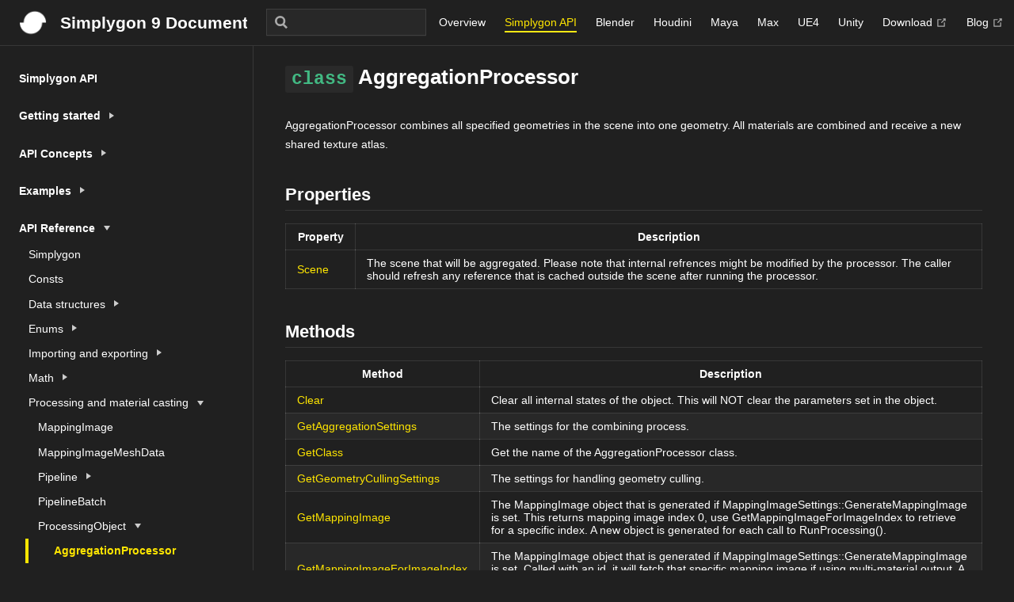

--- FILE ---
content_type: text/html
request_url: https://documentation.simplygon.com/SimplygonSDK_9.1.39000.0/api/reference/processingandmaterialcasting/processingobject/aggregationprocessor.html
body_size: 121060
content:
<!DOCTYPE html>
<html lang="en-US">
  <head>
    <meta charset="utf-8">
    <meta name="viewport" content="width=device-width,initial-scale=1">
    <title>class AggregationProcessor | Simplygon 9 Documentation</title>
    <meta name="generator" content="VuePress 1.8.2">
    <link rel="apple-touch-icon" sizes="180x180" href="/SimplygonSDK_9.1.39000.0/assets/favicons/apple-touch-icon.png">
    <link rel="icon" type="image/png" sizes="32x32" href="/SimplygonSDK_9.1.39000.0/assets/favicons/favicon-32x32.png">
    <link rel="icon" type="image/png" sizes="16x16" href="/SimplygonSDK_9.1.39000.0/assets/favicons/favicon-16x16.png">
    <meta name="description" content="Online documentation for Simplygon 9.1">
    
    <link rel="preload" href="/SimplygonSDK_9.1.39000.0/assets/css/0.styles.f49a68d5.css" as="style"><link rel="preload" href="/SimplygonSDK_9.1.39000.0/assets/js/app.324cd92e.js" as="script"><link rel="preload" href="/SimplygonSDK_9.1.39000.0/assets/js/2.7e069693.js" as="script"><link rel="preload" href="/SimplygonSDK_9.1.39000.0/assets/js/272.365245d2.js" as="script"><link rel="prefetch" href="/SimplygonSDK_9.1.39000.0/assets/js/10.b26eac94.js"><link rel="prefetch" href="/SimplygonSDK_9.1.39000.0/assets/js/100.444c0b61.js"><link rel="prefetch" href="/SimplygonSDK_9.1.39000.0/assets/js/101.6069dadf.js"><link rel="prefetch" href="/SimplygonSDK_9.1.39000.0/assets/js/102.aa226335.js"><link rel="prefetch" href="/SimplygonSDK_9.1.39000.0/assets/js/103.1848563a.js"><link rel="prefetch" href="/SimplygonSDK_9.1.39000.0/assets/js/104.83910956.js"><link rel="prefetch" href="/SimplygonSDK_9.1.39000.0/assets/js/105.72e9cac0.js"><link rel="prefetch" href="/SimplygonSDK_9.1.39000.0/assets/js/106.36b49e65.js"><link rel="prefetch" href="/SimplygonSDK_9.1.39000.0/assets/js/107.816dd99a.js"><link rel="prefetch" href="/SimplygonSDK_9.1.39000.0/assets/js/108.b0e68dbf.js"><link rel="prefetch" href="/SimplygonSDK_9.1.39000.0/assets/js/109.439dfd95.js"><link rel="prefetch" href="/SimplygonSDK_9.1.39000.0/assets/js/11.e4538ac9.js"><link rel="prefetch" href="/SimplygonSDK_9.1.39000.0/assets/js/110.93644863.js"><link rel="prefetch" href="/SimplygonSDK_9.1.39000.0/assets/js/111.33147bff.js"><link rel="prefetch" href="/SimplygonSDK_9.1.39000.0/assets/js/112.e1fde77c.js"><link rel="prefetch" href="/SimplygonSDK_9.1.39000.0/assets/js/113.2c0befe8.js"><link rel="prefetch" href="/SimplygonSDK_9.1.39000.0/assets/js/114.66afc478.js"><link rel="prefetch" href="/SimplygonSDK_9.1.39000.0/assets/js/115.cdc14bd4.js"><link rel="prefetch" href="/SimplygonSDK_9.1.39000.0/assets/js/116.aba35c48.js"><link rel="prefetch" href="/SimplygonSDK_9.1.39000.0/assets/js/117.22c28277.js"><link rel="prefetch" href="/SimplygonSDK_9.1.39000.0/assets/js/118.fb4096a4.js"><link rel="prefetch" href="/SimplygonSDK_9.1.39000.0/assets/js/119.66aaaf50.js"><link rel="prefetch" href="/SimplygonSDK_9.1.39000.0/assets/js/12.3b44fa7a.js"><link rel="prefetch" href="/SimplygonSDK_9.1.39000.0/assets/js/120.c30a9d1e.js"><link rel="prefetch" href="/SimplygonSDK_9.1.39000.0/assets/js/121.1118f1f1.js"><link rel="prefetch" href="/SimplygonSDK_9.1.39000.0/assets/js/122.d524ff09.js"><link rel="prefetch" href="/SimplygonSDK_9.1.39000.0/assets/js/123.99f391bc.js"><link rel="prefetch" href="/SimplygonSDK_9.1.39000.0/assets/js/124.bb16457e.js"><link rel="prefetch" href="/SimplygonSDK_9.1.39000.0/assets/js/125.9ff3878c.js"><link rel="prefetch" href="/SimplygonSDK_9.1.39000.0/assets/js/126.f49a712d.js"><link rel="prefetch" href="/SimplygonSDK_9.1.39000.0/assets/js/127.44abf1f8.js"><link rel="prefetch" href="/SimplygonSDK_9.1.39000.0/assets/js/128.a14182e1.js"><link rel="prefetch" href="/SimplygonSDK_9.1.39000.0/assets/js/129.c463be37.js"><link rel="prefetch" href="/SimplygonSDK_9.1.39000.0/assets/js/13.9e1cd1fb.js"><link rel="prefetch" href="/SimplygonSDK_9.1.39000.0/assets/js/130.1885a2d3.js"><link rel="prefetch" href="/SimplygonSDK_9.1.39000.0/assets/js/131.f0e152cf.js"><link rel="prefetch" href="/SimplygonSDK_9.1.39000.0/assets/js/132.f5eadbf0.js"><link rel="prefetch" href="/SimplygonSDK_9.1.39000.0/assets/js/133.c069c695.js"><link rel="prefetch" href="/SimplygonSDK_9.1.39000.0/assets/js/134.e2c599a9.js"><link rel="prefetch" href="/SimplygonSDK_9.1.39000.0/assets/js/135.fa0da583.js"><link rel="prefetch" href="/SimplygonSDK_9.1.39000.0/assets/js/136.65c3015e.js"><link rel="prefetch" href="/SimplygonSDK_9.1.39000.0/assets/js/137.b8327e75.js"><link rel="prefetch" href="/SimplygonSDK_9.1.39000.0/assets/js/138.2112e479.js"><link rel="prefetch" href="/SimplygonSDK_9.1.39000.0/assets/js/139.cd6f082b.js"><link rel="prefetch" href="/SimplygonSDK_9.1.39000.0/assets/js/14.0cf3e8e4.js"><link rel="prefetch" href="/SimplygonSDK_9.1.39000.0/assets/js/140.d3fdea1a.js"><link rel="prefetch" href="/SimplygonSDK_9.1.39000.0/assets/js/141.75add987.js"><link rel="prefetch" href="/SimplygonSDK_9.1.39000.0/assets/js/142.223b5344.js"><link rel="prefetch" href="/SimplygonSDK_9.1.39000.0/assets/js/143.53708ff1.js"><link rel="prefetch" href="/SimplygonSDK_9.1.39000.0/assets/js/144.394042d0.js"><link rel="prefetch" href="/SimplygonSDK_9.1.39000.0/assets/js/145.a428ecd9.js"><link rel="prefetch" href="/SimplygonSDK_9.1.39000.0/assets/js/146.ebda4693.js"><link rel="prefetch" href="/SimplygonSDK_9.1.39000.0/assets/js/147.fa51f630.js"><link rel="prefetch" href="/SimplygonSDK_9.1.39000.0/assets/js/148.f37afdc8.js"><link rel="prefetch" href="/SimplygonSDK_9.1.39000.0/assets/js/149.df3b0e70.js"><link rel="prefetch" href="/SimplygonSDK_9.1.39000.0/assets/js/15.7f33e00c.js"><link rel="prefetch" href="/SimplygonSDK_9.1.39000.0/assets/js/150.330b92f2.js"><link rel="prefetch" href="/SimplygonSDK_9.1.39000.0/assets/js/151.a4d2bdc6.js"><link rel="prefetch" href="/SimplygonSDK_9.1.39000.0/assets/js/152.ae6d8095.js"><link rel="prefetch" href="/SimplygonSDK_9.1.39000.0/assets/js/153.4942763a.js"><link rel="prefetch" href="/SimplygonSDK_9.1.39000.0/assets/js/154.39cf45dd.js"><link rel="prefetch" href="/SimplygonSDK_9.1.39000.0/assets/js/155.af3e0bb4.js"><link rel="prefetch" href="/SimplygonSDK_9.1.39000.0/assets/js/156.a3f79a8c.js"><link rel="prefetch" href="/SimplygonSDK_9.1.39000.0/assets/js/157.d0e8b2b5.js"><link rel="prefetch" href="/SimplygonSDK_9.1.39000.0/assets/js/158.41e98700.js"><link rel="prefetch" href="/SimplygonSDK_9.1.39000.0/assets/js/159.c0db3312.js"><link rel="prefetch" href="/SimplygonSDK_9.1.39000.0/assets/js/16.2dcbb6bf.js"><link rel="prefetch" href="/SimplygonSDK_9.1.39000.0/assets/js/160.fa8d8f02.js"><link rel="prefetch" href="/SimplygonSDK_9.1.39000.0/assets/js/161.f08e9d2b.js"><link rel="prefetch" href="/SimplygonSDK_9.1.39000.0/assets/js/162.23e57af7.js"><link rel="prefetch" href="/SimplygonSDK_9.1.39000.0/assets/js/163.1ecd2dd4.js"><link rel="prefetch" href="/SimplygonSDK_9.1.39000.0/assets/js/164.2f8fa69a.js"><link rel="prefetch" href="/SimplygonSDK_9.1.39000.0/assets/js/165.b9e3f603.js"><link rel="prefetch" href="/SimplygonSDK_9.1.39000.0/assets/js/166.03c1d3c6.js"><link rel="prefetch" href="/SimplygonSDK_9.1.39000.0/assets/js/167.b1b4e1e2.js"><link rel="prefetch" href="/SimplygonSDK_9.1.39000.0/assets/js/168.79cc6d5c.js"><link rel="prefetch" href="/SimplygonSDK_9.1.39000.0/assets/js/169.59af3a2a.js"><link rel="prefetch" href="/SimplygonSDK_9.1.39000.0/assets/js/17.b3994de2.js"><link rel="prefetch" href="/SimplygonSDK_9.1.39000.0/assets/js/170.2525f3cc.js"><link rel="prefetch" href="/SimplygonSDK_9.1.39000.0/assets/js/171.64255e84.js"><link rel="prefetch" href="/SimplygonSDK_9.1.39000.0/assets/js/172.1f770830.js"><link rel="prefetch" href="/SimplygonSDK_9.1.39000.0/assets/js/173.9f799f10.js"><link rel="prefetch" href="/SimplygonSDK_9.1.39000.0/assets/js/174.b07ec21f.js"><link rel="prefetch" href="/SimplygonSDK_9.1.39000.0/assets/js/175.18ec1441.js"><link rel="prefetch" href="/SimplygonSDK_9.1.39000.0/assets/js/176.8990694c.js"><link rel="prefetch" href="/SimplygonSDK_9.1.39000.0/assets/js/177.27a7e7cb.js"><link rel="prefetch" href="/SimplygonSDK_9.1.39000.0/assets/js/178.1ca4e52c.js"><link rel="prefetch" href="/SimplygonSDK_9.1.39000.0/assets/js/179.b5c5f777.js"><link rel="prefetch" href="/SimplygonSDK_9.1.39000.0/assets/js/18.488639f4.js"><link rel="prefetch" href="/SimplygonSDK_9.1.39000.0/assets/js/180.f4dd1752.js"><link rel="prefetch" href="/SimplygonSDK_9.1.39000.0/assets/js/181.dbfe0b66.js"><link rel="prefetch" href="/SimplygonSDK_9.1.39000.0/assets/js/182.95d855d0.js"><link rel="prefetch" href="/SimplygonSDK_9.1.39000.0/assets/js/183.c4147678.js"><link rel="prefetch" href="/SimplygonSDK_9.1.39000.0/assets/js/184.624b07d9.js"><link rel="prefetch" href="/SimplygonSDK_9.1.39000.0/assets/js/185.d32acca0.js"><link rel="prefetch" href="/SimplygonSDK_9.1.39000.0/assets/js/186.589fd1b4.js"><link rel="prefetch" href="/SimplygonSDK_9.1.39000.0/assets/js/187.4ffd5810.js"><link rel="prefetch" href="/SimplygonSDK_9.1.39000.0/assets/js/188.9bd194f0.js"><link rel="prefetch" href="/SimplygonSDK_9.1.39000.0/assets/js/189.7c91b06f.js"><link rel="prefetch" href="/SimplygonSDK_9.1.39000.0/assets/js/19.0f8202f4.js"><link rel="prefetch" href="/SimplygonSDK_9.1.39000.0/assets/js/190.8df69089.js"><link rel="prefetch" href="/SimplygonSDK_9.1.39000.0/assets/js/191.9fb622da.js"><link rel="prefetch" href="/SimplygonSDK_9.1.39000.0/assets/js/192.324cb80f.js"><link rel="prefetch" href="/SimplygonSDK_9.1.39000.0/assets/js/193.02d9c87a.js"><link rel="prefetch" href="/SimplygonSDK_9.1.39000.0/assets/js/194.eaf9fc5a.js"><link rel="prefetch" href="/SimplygonSDK_9.1.39000.0/assets/js/195.73eb2e28.js"><link rel="prefetch" href="/SimplygonSDK_9.1.39000.0/assets/js/196.58bb564c.js"><link rel="prefetch" href="/SimplygonSDK_9.1.39000.0/assets/js/197.81a9d117.js"><link rel="prefetch" href="/SimplygonSDK_9.1.39000.0/assets/js/198.3e519a3d.js"><link rel="prefetch" href="/SimplygonSDK_9.1.39000.0/assets/js/199.24dd49be.js"><link rel="prefetch" href="/SimplygonSDK_9.1.39000.0/assets/js/20.3c3938b8.js"><link rel="prefetch" href="/SimplygonSDK_9.1.39000.0/assets/js/200.bdda208f.js"><link rel="prefetch" href="/SimplygonSDK_9.1.39000.0/assets/js/201.06aef6f4.js"><link rel="prefetch" href="/SimplygonSDK_9.1.39000.0/assets/js/202.2eb277f0.js"><link rel="prefetch" href="/SimplygonSDK_9.1.39000.0/assets/js/203.554ef81c.js"><link rel="prefetch" href="/SimplygonSDK_9.1.39000.0/assets/js/204.f6943c8f.js"><link rel="prefetch" href="/SimplygonSDK_9.1.39000.0/assets/js/205.fad14943.js"><link rel="prefetch" href="/SimplygonSDK_9.1.39000.0/assets/js/206.1d4052d6.js"><link rel="prefetch" href="/SimplygonSDK_9.1.39000.0/assets/js/207.9c27e73c.js"><link rel="prefetch" href="/SimplygonSDK_9.1.39000.0/assets/js/208.865bc109.js"><link rel="prefetch" href="/SimplygonSDK_9.1.39000.0/assets/js/209.31c1b875.js"><link rel="prefetch" href="/SimplygonSDK_9.1.39000.0/assets/js/21.65723b31.js"><link rel="prefetch" href="/SimplygonSDK_9.1.39000.0/assets/js/210.0f9984ce.js"><link rel="prefetch" href="/SimplygonSDK_9.1.39000.0/assets/js/211.d9287e65.js"><link rel="prefetch" href="/SimplygonSDK_9.1.39000.0/assets/js/212.6ab7e293.js"><link rel="prefetch" href="/SimplygonSDK_9.1.39000.0/assets/js/213.5c161b7b.js"><link rel="prefetch" href="/SimplygonSDK_9.1.39000.0/assets/js/214.78986041.js"><link rel="prefetch" href="/SimplygonSDK_9.1.39000.0/assets/js/215.a2c06798.js"><link rel="prefetch" href="/SimplygonSDK_9.1.39000.0/assets/js/216.bd5465a8.js"><link rel="prefetch" href="/SimplygonSDK_9.1.39000.0/assets/js/217.c04c7355.js"><link rel="prefetch" href="/SimplygonSDK_9.1.39000.0/assets/js/218.e262c2dc.js"><link rel="prefetch" href="/SimplygonSDK_9.1.39000.0/assets/js/219.f516164d.js"><link rel="prefetch" href="/SimplygonSDK_9.1.39000.0/assets/js/22.006e7f51.js"><link rel="prefetch" href="/SimplygonSDK_9.1.39000.0/assets/js/220.e910ef9c.js"><link rel="prefetch" href="/SimplygonSDK_9.1.39000.0/assets/js/221.30eb2662.js"><link rel="prefetch" href="/SimplygonSDK_9.1.39000.0/assets/js/222.2066e15b.js"><link rel="prefetch" href="/SimplygonSDK_9.1.39000.0/assets/js/223.467bbc32.js"><link rel="prefetch" href="/SimplygonSDK_9.1.39000.0/assets/js/224.de847862.js"><link rel="prefetch" href="/SimplygonSDK_9.1.39000.0/assets/js/225.7c68fd9a.js"><link rel="prefetch" href="/SimplygonSDK_9.1.39000.0/assets/js/226.b8c86138.js"><link rel="prefetch" href="/SimplygonSDK_9.1.39000.0/assets/js/227.88b9ab15.js"><link rel="prefetch" href="/SimplygonSDK_9.1.39000.0/assets/js/228.aea372ec.js"><link rel="prefetch" href="/SimplygonSDK_9.1.39000.0/assets/js/229.320acefa.js"><link rel="prefetch" href="/SimplygonSDK_9.1.39000.0/assets/js/23.78c25131.js"><link rel="prefetch" href="/SimplygonSDK_9.1.39000.0/assets/js/230.5148d0a5.js"><link rel="prefetch" href="/SimplygonSDK_9.1.39000.0/assets/js/231.f32192dc.js"><link rel="prefetch" href="/SimplygonSDK_9.1.39000.0/assets/js/232.819e8b83.js"><link rel="prefetch" href="/SimplygonSDK_9.1.39000.0/assets/js/233.fa661036.js"><link rel="prefetch" href="/SimplygonSDK_9.1.39000.0/assets/js/234.3b5271ca.js"><link rel="prefetch" href="/SimplygonSDK_9.1.39000.0/assets/js/235.73c82fc8.js"><link rel="prefetch" href="/SimplygonSDK_9.1.39000.0/assets/js/236.97adf7f8.js"><link rel="prefetch" href="/SimplygonSDK_9.1.39000.0/assets/js/237.a537bec3.js"><link rel="prefetch" href="/SimplygonSDK_9.1.39000.0/assets/js/238.afcae3b4.js"><link rel="prefetch" href="/SimplygonSDK_9.1.39000.0/assets/js/239.fe3ab867.js"><link rel="prefetch" href="/SimplygonSDK_9.1.39000.0/assets/js/24.c5b1160e.js"><link rel="prefetch" href="/SimplygonSDK_9.1.39000.0/assets/js/240.4b859843.js"><link rel="prefetch" href="/SimplygonSDK_9.1.39000.0/assets/js/241.bae287ef.js"><link rel="prefetch" href="/SimplygonSDK_9.1.39000.0/assets/js/242.b38f0a6d.js"><link rel="prefetch" href="/SimplygonSDK_9.1.39000.0/assets/js/243.18b6b719.js"><link rel="prefetch" href="/SimplygonSDK_9.1.39000.0/assets/js/244.16a64e2d.js"><link rel="prefetch" href="/SimplygonSDK_9.1.39000.0/assets/js/245.cf6d68f1.js"><link rel="prefetch" href="/SimplygonSDK_9.1.39000.0/assets/js/246.e5a23de6.js"><link rel="prefetch" href="/SimplygonSDK_9.1.39000.0/assets/js/247.10076c41.js"><link rel="prefetch" href="/SimplygonSDK_9.1.39000.0/assets/js/248.a3748399.js"><link rel="prefetch" href="/SimplygonSDK_9.1.39000.0/assets/js/249.dd89953e.js"><link rel="prefetch" href="/SimplygonSDK_9.1.39000.0/assets/js/25.027c0836.js"><link rel="prefetch" href="/SimplygonSDK_9.1.39000.0/assets/js/250.604903b2.js"><link rel="prefetch" href="/SimplygonSDK_9.1.39000.0/assets/js/251.c04b8ccc.js"><link rel="prefetch" href="/SimplygonSDK_9.1.39000.0/assets/js/252.9a07d7e9.js"><link rel="prefetch" href="/SimplygonSDK_9.1.39000.0/assets/js/253.c949183e.js"><link rel="prefetch" href="/SimplygonSDK_9.1.39000.0/assets/js/254.58385e46.js"><link rel="prefetch" href="/SimplygonSDK_9.1.39000.0/assets/js/255.8eccecb7.js"><link rel="prefetch" href="/SimplygonSDK_9.1.39000.0/assets/js/256.a0793ee4.js"><link rel="prefetch" href="/SimplygonSDK_9.1.39000.0/assets/js/257.849af23a.js"><link rel="prefetch" href="/SimplygonSDK_9.1.39000.0/assets/js/258.301d7794.js"><link rel="prefetch" href="/SimplygonSDK_9.1.39000.0/assets/js/259.b6fd3b5c.js"><link rel="prefetch" href="/SimplygonSDK_9.1.39000.0/assets/js/26.e62aba46.js"><link rel="prefetch" href="/SimplygonSDK_9.1.39000.0/assets/js/260.6685d63b.js"><link rel="prefetch" href="/SimplygonSDK_9.1.39000.0/assets/js/261.0906af7d.js"><link rel="prefetch" href="/SimplygonSDK_9.1.39000.0/assets/js/262.068b14eb.js"><link rel="prefetch" href="/SimplygonSDK_9.1.39000.0/assets/js/263.1dfd725a.js"><link rel="prefetch" href="/SimplygonSDK_9.1.39000.0/assets/js/264.5a410164.js"><link rel="prefetch" href="/SimplygonSDK_9.1.39000.0/assets/js/265.498f6b9a.js"><link rel="prefetch" href="/SimplygonSDK_9.1.39000.0/assets/js/266.35693dbb.js"><link rel="prefetch" href="/SimplygonSDK_9.1.39000.0/assets/js/267.cd43cc39.js"><link rel="prefetch" href="/SimplygonSDK_9.1.39000.0/assets/js/268.03868d77.js"><link rel="prefetch" href="/SimplygonSDK_9.1.39000.0/assets/js/269.a2f0e427.js"><link rel="prefetch" href="/SimplygonSDK_9.1.39000.0/assets/js/27.4a8f93aa.js"><link rel="prefetch" href="/SimplygonSDK_9.1.39000.0/assets/js/270.16d2f6f0.js"><link rel="prefetch" href="/SimplygonSDK_9.1.39000.0/assets/js/271.5c80d186.js"><link rel="prefetch" href="/SimplygonSDK_9.1.39000.0/assets/js/273.6bcee323.js"><link rel="prefetch" href="/SimplygonSDK_9.1.39000.0/assets/js/274.20b38633.js"><link rel="prefetch" href="/SimplygonSDK_9.1.39000.0/assets/js/275.6bc63d4f.js"><link rel="prefetch" href="/SimplygonSDK_9.1.39000.0/assets/js/276.1cf39bfe.js"><link rel="prefetch" href="/SimplygonSDK_9.1.39000.0/assets/js/277.42e498f4.js"><link rel="prefetch" href="/SimplygonSDK_9.1.39000.0/assets/js/278.8a4ee9f0.js"><link rel="prefetch" href="/SimplygonSDK_9.1.39000.0/assets/js/279.5e29224f.js"><link rel="prefetch" href="/SimplygonSDK_9.1.39000.0/assets/js/28.baf7baf7.js"><link rel="prefetch" href="/SimplygonSDK_9.1.39000.0/assets/js/280.2107f4c2.js"><link rel="prefetch" href="/SimplygonSDK_9.1.39000.0/assets/js/281.3b0fd33c.js"><link rel="prefetch" href="/SimplygonSDK_9.1.39000.0/assets/js/282.0901aea3.js"><link rel="prefetch" href="/SimplygonSDK_9.1.39000.0/assets/js/283.69c36b28.js"><link rel="prefetch" href="/SimplygonSDK_9.1.39000.0/assets/js/284.00923abd.js"><link rel="prefetch" href="/SimplygonSDK_9.1.39000.0/assets/js/285.983df22f.js"><link rel="prefetch" href="/SimplygonSDK_9.1.39000.0/assets/js/286.d8eb8cba.js"><link rel="prefetch" href="/SimplygonSDK_9.1.39000.0/assets/js/287.ac1df2aa.js"><link rel="prefetch" href="/SimplygonSDK_9.1.39000.0/assets/js/288.e48f22d0.js"><link rel="prefetch" href="/SimplygonSDK_9.1.39000.0/assets/js/289.604b5819.js"><link rel="prefetch" href="/SimplygonSDK_9.1.39000.0/assets/js/29.c7edd13d.js"><link rel="prefetch" href="/SimplygonSDK_9.1.39000.0/assets/js/290.f8eb14be.js"><link rel="prefetch" href="/SimplygonSDK_9.1.39000.0/assets/js/291.fe32952b.js"><link rel="prefetch" href="/SimplygonSDK_9.1.39000.0/assets/js/292.a2846e5d.js"><link rel="prefetch" href="/SimplygonSDK_9.1.39000.0/assets/js/293.58814918.js"><link rel="prefetch" href="/SimplygonSDK_9.1.39000.0/assets/js/294.c28a82e4.js"><link rel="prefetch" href="/SimplygonSDK_9.1.39000.0/assets/js/295.e2a8acaa.js"><link rel="prefetch" href="/SimplygonSDK_9.1.39000.0/assets/js/296.7ae2f478.js"><link rel="prefetch" href="/SimplygonSDK_9.1.39000.0/assets/js/297.ef09ca85.js"><link rel="prefetch" href="/SimplygonSDK_9.1.39000.0/assets/js/298.3733e8fb.js"><link rel="prefetch" href="/SimplygonSDK_9.1.39000.0/assets/js/299.4bd0b14f.js"><link rel="prefetch" href="/SimplygonSDK_9.1.39000.0/assets/js/3.77508120.js"><link rel="prefetch" href="/SimplygonSDK_9.1.39000.0/assets/js/30.c7db2043.js"><link rel="prefetch" href="/SimplygonSDK_9.1.39000.0/assets/js/300.d1ebd93f.js"><link rel="prefetch" href="/SimplygonSDK_9.1.39000.0/assets/js/301.80c31572.js"><link rel="prefetch" href="/SimplygonSDK_9.1.39000.0/assets/js/302.7359d376.js"><link rel="prefetch" href="/SimplygonSDK_9.1.39000.0/assets/js/303.90ca9602.js"><link rel="prefetch" href="/SimplygonSDK_9.1.39000.0/assets/js/304.9e2e79b6.js"><link rel="prefetch" href="/SimplygonSDK_9.1.39000.0/assets/js/305.7d2bb930.js"><link rel="prefetch" href="/SimplygonSDK_9.1.39000.0/assets/js/306.629d3de1.js"><link rel="prefetch" href="/SimplygonSDK_9.1.39000.0/assets/js/307.ebf1855d.js"><link rel="prefetch" href="/SimplygonSDK_9.1.39000.0/assets/js/308.7975cce9.js"><link rel="prefetch" href="/SimplygonSDK_9.1.39000.0/assets/js/309.919921c9.js"><link rel="prefetch" href="/SimplygonSDK_9.1.39000.0/assets/js/31.7f5f142f.js"><link rel="prefetch" href="/SimplygonSDK_9.1.39000.0/assets/js/310.ae7ca37c.js"><link rel="prefetch" href="/SimplygonSDK_9.1.39000.0/assets/js/311.cd1f4b12.js"><link rel="prefetch" href="/SimplygonSDK_9.1.39000.0/assets/js/312.579cd706.js"><link rel="prefetch" href="/SimplygonSDK_9.1.39000.0/assets/js/313.f6e69de7.js"><link rel="prefetch" href="/SimplygonSDK_9.1.39000.0/assets/js/314.fbf692ba.js"><link rel="prefetch" href="/SimplygonSDK_9.1.39000.0/assets/js/315.c4d5e8d8.js"><link rel="prefetch" href="/SimplygonSDK_9.1.39000.0/assets/js/316.de53fa24.js"><link rel="prefetch" href="/SimplygonSDK_9.1.39000.0/assets/js/317.2a7d666e.js"><link rel="prefetch" href="/SimplygonSDK_9.1.39000.0/assets/js/318.0afb7a01.js"><link rel="prefetch" href="/SimplygonSDK_9.1.39000.0/assets/js/319.dfbcb7bb.js"><link rel="prefetch" href="/SimplygonSDK_9.1.39000.0/assets/js/32.7fbce97d.js"><link rel="prefetch" href="/SimplygonSDK_9.1.39000.0/assets/js/320.7a626e39.js"><link rel="prefetch" href="/SimplygonSDK_9.1.39000.0/assets/js/321.62d2ab18.js"><link rel="prefetch" href="/SimplygonSDK_9.1.39000.0/assets/js/322.a98c0132.js"><link rel="prefetch" href="/SimplygonSDK_9.1.39000.0/assets/js/323.cb3c22d7.js"><link rel="prefetch" href="/SimplygonSDK_9.1.39000.0/assets/js/324.d80936ae.js"><link rel="prefetch" href="/SimplygonSDK_9.1.39000.0/assets/js/325.ec40a3ec.js"><link rel="prefetch" href="/SimplygonSDK_9.1.39000.0/assets/js/326.966a8cdf.js"><link rel="prefetch" href="/SimplygonSDK_9.1.39000.0/assets/js/327.b11c40e4.js"><link rel="prefetch" href="/SimplygonSDK_9.1.39000.0/assets/js/328.d6961fd4.js"><link rel="prefetch" href="/SimplygonSDK_9.1.39000.0/assets/js/329.beb093f6.js"><link rel="prefetch" href="/SimplygonSDK_9.1.39000.0/assets/js/33.0a2ae8c6.js"><link rel="prefetch" href="/SimplygonSDK_9.1.39000.0/assets/js/330.be694a9b.js"><link rel="prefetch" href="/SimplygonSDK_9.1.39000.0/assets/js/331.abcd7041.js"><link rel="prefetch" href="/SimplygonSDK_9.1.39000.0/assets/js/332.a59913e9.js"><link rel="prefetch" href="/SimplygonSDK_9.1.39000.0/assets/js/333.46c63f4a.js"><link rel="prefetch" href="/SimplygonSDK_9.1.39000.0/assets/js/334.67269a74.js"><link rel="prefetch" href="/SimplygonSDK_9.1.39000.0/assets/js/335.b7d3778a.js"><link rel="prefetch" href="/SimplygonSDK_9.1.39000.0/assets/js/336.20adf577.js"><link rel="prefetch" href="/SimplygonSDK_9.1.39000.0/assets/js/337.7185a49e.js"><link rel="prefetch" href="/SimplygonSDK_9.1.39000.0/assets/js/338.ce037276.js"><link rel="prefetch" href="/SimplygonSDK_9.1.39000.0/assets/js/339.87b2888d.js"><link rel="prefetch" href="/SimplygonSDK_9.1.39000.0/assets/js/34.7e496eb8.js"><link rel="prefetch" href="/SimplygonSDK_9.1.39000.0/assets/js/340.491f6b1e.js"><link rel="prefetch" href="/SimplygonSDK_9.1.39000.0/assets/js/341.55dd0228.js"><link rel="prefetch" href="/SimplygonSDK_9.1.39000.0/assets/js/342.c349a927.js"><link rel="prefetch" href="/SimplygonSDK_9.1.39000.0/assets/js/343.2a733cf2.js"><link rel="prefetch" href="/SimplygonSDK_9.1.39000.0/assets/js/344.fd1582da.js"><link rel="prefetch" href="/SimplygonSDK_9.1.39000.0/assets/js/345.82799c61.js"><link rel="prefetch" href="/SimplygonSDK_9.1.39000.0/assets/js/346.b8ed4075.js"><link rel="prefetch" href="/SimplygonSDK_9.1.39000.0/assets/js/347.8331209a.js"><link rel="prefetch" href="/SimplygonSDK_9.1.39000.0/assets/js/348.2394c809.js"><link rel="prefetch" href="/SimplygonSDK_9.1.39000.0/assets/js/349.ecc2cfad.js"><link rel="prefetch" href="/SimplygonSDK_9.1.39000.0/assets/js/35.6228eccd.js"><link rel="prefetch" href="/SimplygonSDK_9.1.39000.0/assets/js/350.1e1b0dbf.js"><link rel="prefetch" href="/SimplygonSDK_9.1.39000.0/assets/js/351.f5875c1b.js"><link rel="prefetch" href="/SimplygonSDK_9.1.39000.0/assets/js/352.b891d0f7.js"><link rel="prefetch" href="/SimplygonSDK_9.1.39000.0/assets/js/353.69b186e1.js"><link rel="prefetch" href="/SimplygonSDK_9.1.39000.0/assets/js/354.5d2016d1.js"><link rel="prefetch" href="/SimplygonSDK_9.1.39000.0/assets/js/355.fee26fa1.js"><link rel="prefetch" href="/SimplygonSDK_9.1.39000.0/assets/js/356.f464b9cc.js"><link rel="prefetch" href="/SimplygonSDK_9.1.39000.0/assets/js/357.634afaba.js"><link rel="prefetch" href="/SimplygonSDK_9.1.39000.0/assets/js/358.c7df3c35.js"><link rel="prefetch" href="/SimplygonSDK_9.1.39000.0/assets/js/359.d9e8356d.js"><link rel="prefetch" href="/SimplygonSDK_9.1.39000.0/assets/js/36.498613fe.js"><link rel="prefetch" href="/SimplygonSDK_9.1.39000.0/assets/js/360.c99fb33c.js"><link rel="prefetch" href="/SimplygonSDK_9.1.39000.0/assets/js/361.0f4bfef8.js"><link rel="prefetch" href="/SimplygonSDK_9.1.39000.0/assets/js/362.6c1604ec.js"><link rel="prefetch" href="/SimplygonSDK_9.1.39000.0/assets/js/363.2961515b.js"><link rel="prefetch" href="/SimplygonSDK_9.1.39000.0/assets/js/364.f0d7dc67.js"><link rel="prefetch" href="/SimplygonSDK_9.1.39000.0/assets/js/365.bfc331c5.js"><link rel="prefetch" href="/SimplygonSDK_9.1.39000.0/assets/js/366.f6881050.js"><link rel="prefetch" href="/SimplygonSDK_9.1.39000.0/assets/js/367.bcce9f5e.js"><link rel="prefetch" href="/SimplygonSDK_9.1.39000.0/assets/js/368.3e4dbe2a.js"><link rel="prefetch" href="/SimplygonSDK_9.1.39000.0/assets/js/369.52c57b9e.js"><link rel="prefetch" href="/SimplygonSDK_9.1.39000.0/assets/js/37.79e51bda.js"><link rel="prefetch" href="/SimplygonSDK_9.1.39000.0/assets/js/370.aa4b8a5a.js"><link rel="prefetch" href="/SimplygonSDK_9.1.39000.0/assets/js/371.b8c13714.js"><link rel="prefetch" href="/SimplygonSDK_9.1.39000.0/assets/js/372.fb51be32.js"><link rel="prefetch" href="/SimplygonSDK_9.1.39000.0/assets/js/373.eb719d55.js"><link rel="prefetch" href="/SimplygonSDK_9.1.39000.0/assets/js/374.e6c1dd29.js"><link rel="prefetch" href="/SimplygonSDK_9.1.39000.0/assets/js/375.43a13380.js"><link rel="prefetch" href="/SimplygonSDK_9.1.39000.0/assets/js/376.f2ed1f26.js"><link rel="prefetch" href="/SimplygonSDK_9.1.39000.0/assets/js/377.1a968651.js"><link rel="prefetch" href="/SimplygonSDK_9.1.39000.0/assets/js/378.d6d20df7.js"><link rel="prefetch" href="/SimplygonSDK_9.1.39000.0/assets/js/379.2596073d.js"><link rel="prefetch" href="/SimplygonSDK_9.1.39000.0/assets/js/38.65ba72a1.js"><link rel="prefetch" href="/SimplygonSDK_9.1.39000.0/assets/js/380.39c9713f.js"><link rel="prefetch" href="/SimplygonSDK_9.1.39000.0/assets/js/381.0bd7991f.js"><link rel="prefetch" href="/SimplygonSDK_9.1.39000.0/assets/js/382.a19d2936.js"><link rel="prefetch" href="/SimplygonSDK_9.1.39000.0/assets/js/383.419cb583.js"><link rel="prefetch" href="/SimplygonSDK_9.1.39000.0/assets/js/384.9a106a59.js"><link rel="prefetch" href="/SimplygonSDK_9.1.39000.0/assets/js/385.33fd9500.js"><link rel="prefetch" href="/SimplygonSDK_9.1.39000.0/assets/js/386.3a55201e.js"><link rel="prefetch" href="/SimplygonSDK_9.1.39000.0/assets/js/387.5de6e307.js"><link rel="prefetch" href="/SimplygonSDK_9.1.39000.0/assets/js/388.d8926a1c.js"><link rel="prefetch" href="/SimplygonSDK_9.1.39000.0/assets/js/389.615cc052.js"><link rel="prefetch" href="/SimplygonSDK_9.1.39000.0/assets/js/39.13963aad.js"><link rel="prefetch" href="/SimplygonSDK_9.1.39000.0/assets/js/390.92377554.js"><link rel="prefetch" href="/SimplygonSDK_9.1.39000.0/assets/js/391.f58e9fc4.js"><link rel="prefetch" href="/SimplygonSDK_9.1.39000.0/assets/js/392.8995a6eb.js"><link rel="prefetch" href="/SimplygonSDK_9.1.39000.0/assets/js/393.a7a3500e.js"><link rel="prefetch" href="/SimplygonSDK_9.1.39000.0/assets/js/394.649e4956.js"><link rel="prefetch" href="/SimplygonSDK_9.1.39000.0/assets/js/395.62b0ca79.js"><link rel="prefetch" href="/SimplygonSDK_9.1.39000.0/assets/js/396.e5d43fde.js"><link rel="prefetch" href="/SimplygonSDK_9.1.39000.0/assets/js/397.438d290f.js"><link rel="prefetch" href="/SimplygonSDK_9.1.39000.0/assets/js/398.4fb32a52.js"><link rel="prefetch" href="/SimplygonSDK_9.1.39000.0/assets/js/399.5ff68fa7.js"><link rel="prefetch" href="/SimplygonSDK_9.1.39000.0/assets/js/4.93f23b9e.js"><link rel="prefetch" href="/SimplygonSDK_9.1.39000.0/assets/js/40.b49f02cd.js"><link rel="prefetch" href="/SimplygonSDK_9.1.39000.0/assets/js/400.49336839.js"><link rel="prefetch" href="/SimplygonSDK_9.1.39000.0/assets/js/401.6da4afb3.js"><link rel="prefetch" href="/SimplygonSDK_9.1.39000.0/assets/js/402.f5d54871.js"><link rel="prefetch" href="/SimplygonSDK_9.1.39000.0/assets/js/403.d6bcc379.js"><link rel="prefetch" href="/SimplygonSDK_9.1.39000.0/assets/js/404.f6da3470.js"><link rel="prefetch" href="/SimplygonSDK_9.1.39000.0/assets/js/405.1421e212.js"><link rel="prefetch" href="/SimplygonSDK_9.1.39000.0/assets/js/406.822da695.js"><link rel="prefetch" href="/SimplygonSDK_9.1.39000.0/assets/js/407.8a63b659.js"><link rel="prefetch" href="/SimplygonSDK_9.1.39000.0/assets/js/408.fc1f4d29.js"><link rel="prefetch" href="/SimplygonSDK_9.1.39000.0/assets/js/409.82cb4195.js"><link rel="prefetch" href="/SimplygonSDK_9.1.39000.0/assets/js/41.5a1ffa7e.js"><link rel="prefetch" href="/SimplygonSDK_9.1.39000.0/assets/js/410.66c274a8.js"><link rel="prefetch" href="/SimplygonSDK_9.1.39000.0/assets/js/411.53cfbb2f.js"><link rel="prefetch" href="/SimplygonSDK_9.1.39000.0/assets/js/412.8dad3b88.js"><link rel="prefetch" href="/SimplygonSDK_9.1.39000.0/assets/js/413.d0ba97e2.js"><link rel="prefetch" href="/SimplygonSDK_9.1.39000.0/assets/js/414.1c5f374a.js"><link rel="prefetch" href="/SimplygonSDK_9.1.39000.0/assets/js/415.6b8f0f21.js"><link rel="prefetch" href="/SimplygonSDK_9.1.39000.0/assets/js/416.5be9f5a1.js"><link rel="prefetch" href="/SimplygonSDK_9.1.39000.0/assets/js/417.4df428d4.js"><link rel="prefetch" href="/SimplygonSDK_9.1.39000.0/assets/js/418.01405091.js"><link rel="prefetch" href="/SimplygonSDK_9.1.39000.0/assets/js/419.a0576b1a.js"><link rel="prefetch" href="/SimplygonSDK_9.1.39000.0/assets/js/42.9f675767.js"><link rel="prefetch" href="/SimplygonSDK_9.1.39000.0/assets/js/420.6db6656a.js"><link rel="prefetch" href="/SimplygonSDK_9.1.39000.0/assets/js/421.9e64e427.js"><link rel="prefetch" href="/SimplygonSDK_9.1.39000.0/assets/js/422.3812aa4a.js"><link rel="prefetch" href="/SimplygonSDK_9.1.39000.0/assets/js/423.15060eaf.js"><link rel="prefetch" href="/SimplygonSDK_9.1.39000.0/assets/js/424.0f5ec0c8.js"><link rel="prefetch" href="/SimplygonSDK_9.1.39000.0/assets/js/425.9c4a4ddb.js"><link rel="prefetch" href="/SimplygonSDK_9.1.39000.0/assets/js/426.1a93099a.js"><link rel="prefetch" href="/SimplygonSDK_9.1.39000.0/assets/js/427.d9e06b3a.js"><link rel="prefetch" href="/SimplygonSDK_9.1.39000.0/assets/js/428.c4a53e9e.js"><link rel="prefetch" href="/SimplygonSDK_9.1.39000.0/assets/js/429.963cd23c.js"><link rel="prefetch" href="/SimplygonSDK_9.1.39000.0/assets/js/43.006fde39.js"><link rel="prefetch" href="/SimplygonSDK_9.1.39000.0/assets/js/430.1123121a.js"><link rel="prefetch" href="/SimplygonSDK_9.1.39000.0/assets/js/431.a67d2adf.js"><link rel="prefetch" href="/SimplygonSDK_9.1.39000.0/assets/js/432.ad03a90d.js"><link rel="prefetch" href="/SimplygonSDK_9.1.39000.0/assets/js/433.225bb548.js"><link rel="prefetch" href="/SimplygonSDK_9.1.39000.0/assets/js/434.b68322dd.js"><link rel="prefetch" href="/SimplygonSDK_9.1.39000.0/assets/js/435.866ad7bb.js"><link rel="prefetch" href="/SimplygonSDK_9.1.39000.0/assets/js/436.6f8b5043.js"><link rel="prefetch" href="/SimplygonSDK_9.1.39000.0/assets/js/437.53d93082.js"><link rel="prefetch" href="/SimplygonSDK_9.1.39000.0/assets/js/438.54079a96.js"><link rel="prefetch" href="/SimplygonSDK_9.1.39000.0/assets/js/439.04001741.js"><link rel="prefetch" href="/SimplygonSDK_9.1.39000.0/assets/js/44.4afa216e.js"><link rel="prefetch" href="/SimplygonSDK_9.1.39000.0/assets/js/440.9e87aa5c.js"><link rel="prefetch" href="/SimplygonSDK_9.1.39000.0/assets/js/441.ad3e0e8c.js"><link rel="prefetch" href="/SimplygonSDK_9.1.39000.0/assets/js/442.b5512fcb.js"><link rel="prefetch" href="/SimplygonSDK_9.1.39000.0/assets/js/443.a962f3cb.js"><link rel="prefetch" href="/SimplygonSDK_9.1.39000.0/assets/js/444.9373d3f4.js"><link rel="prefetch" href="/SimplygonSDK_9.1.39000.0/assets/js/445.ce4e54f6.js"><link rel="prefetch" href="/SimplygonSDK_9.1.39000.0/assets/js/446.c86e8f8b.js"><link rel="prefetch" href="/SimplygonSDK_9.1.39000.0/assets/js/447.9368108e.js"><link rel="prefetch" href="/SimplygonSDK_9.1.39000.0/assets/js/448.fa8fd60e.js"><link rel="prefetch" href="/SimplygonSDK_9.1.39000.0/assets/js/449.6ba8c491.js"><link rel="prefetch" href="/SimplygonSDK_9.1.39000.0/assets/js/45.858bf3de.js"><link rel="prefetch" href="/SimplygonSDK_9.1.39000.0/assets/js/450.c454a42a.js"><link rel="prefetch" href="/SimplygonSDK_9.1.39000.0/assets/js/451.d6120f9f.js"><link rel="prefetch" href="/SimplygonSDK_9.1.39000.0/assets/js/452.26034894.js"><link rel="prefetch" href="/SimplygonSDK_9.1.39000.0/assets/js/453.ee9c34fd.js"><link rel="prefetch" href="/SimplygonSDK_9.1.39000.0/assets/js/454.e87b7249.js"><link rel="prefetch" href="/SimplygonSDK_9.1.39000.0/assets/js/455.ad29b07f.js"><link rel="prefetch" href="/SimplygonSDK_9.1.39000.0/assets/js/456.f00b6a70.js"><link rel="prefetch" href="/SimplygonSDK_9.1.39000.0/assets/js/457.99e208a5.js"><link rel="prefetch" href="/SimplygonSDK_9.1.39000.0/assets/js/458.98c5edc9.js"><link rel="prefetch" href="/SimplygonSDK_9.1.39000.0/assets/js/459.63b890e8.js"><link rel="prefetch" href="/SimplygonSDK_9.1.39000.0/assets/js/46.ab2c7fae.js"><link rel="prefetch" href="/SimplygonSDK_9.1.39000.0/assets/js/460.d914ca6b.js"><link rel="prefetch" href="/SimplygonSDK_9.1.39000.0/assets/js/461.44c09f25.js"><link rel="prefetch" href="/SimplygonSDK_9.1.39000.0/assets/js/462.ee13937b.js"><link rel="prefetch" href="/SimplygonSDK_9.1.39000.0/assets/js/463.97115d5d.js"><link rel="prefetch" href="/SimplygonSDK_9.1.39000.0/assets/js/464.f1e87f4c.js"><link rel="prefetch" href="/SimplygonSDK_9.1.39000.0/assets/js/465.da6ee947.js"><link rel="prefetch" href="/SimplygonSDK_9.1.39000.0/assets/js/466.fed4fe36.js"><link rel="prefetch" href="/SimplygonSDK_9.1.39000.0/assets/js/467.86e773e3.js"><link rel="prefetch" href="/SimplygonSDK_9.1.39000.0/assets/js/468.6a2fb215.js"><link rel="prefetch" href="/SimplygonSDK_9.1.39000.0/assets/js/469.bf17db87.js"><link rel="prefetch" href="/SimplygonSDK_9.1.39000.0/assets/js/47.79544ca6.js"><link rel="prefetch" href="/SimplygonSDK_9.1.39000.0/assets/js/470.4ed3d44f.js"><link rel="prefetch" href="/SimplygonSDK_9.1.39000.0/assets/js/471.8718af44.js"><link rel="prefetch" href="/SimplygonSDK_9.1.39000.0/assets/js/472.3cf9ead0.js"><link rel="prefetch" href="/SimplygonSDK_9.1.39000.0/assets/js/473.f9ec942b.js"><link rel="prefetch" href="/SimplygonSDK_9.1.39000.0/assets/js/474.c244d809.js"><link rel="prefetch" href="/SimplygonSDK_9.1.39000.0/assets/js/475.5692d92a.js"><link rel="prefetch" href="/SimplygonSDK_9.1.39000.0/assets/js/476.4704ceca.js"><link rel="prefetch" href="/SimplygonSDK_9.1.39000.0/assets/js/477.63249dc3.js"><link rel="prefetch" href="/SimplygonSDK_9.1.39000.0/assets/js/478.f4b63d48.js"><link rel="prefetch" href="/SimplygonSDK_9.1.39000.0/assets/js/479.69dcbfee.js"><link rel="prefetch" href="/SimplygonSDK_9.1.39000.0/assets/js/48.35342730.js"><link rel="prefetch" href="/SimplygonSDK_9.1.39000.0/assets/js/480.dd4582dc.js"><link rel="prefetch" href="/SimplygonSDK_9.1.39000.0/assets/js/481.5af2003e.js"><link rel="prefetch" href="/SimplygonSDK_9.1.39000.0/assets/js/482.b1c01a4e.js"><link rel="prefetch" href="/SimplygonSDK_9.1.39000.0/assets/js/483.edf40dc2.js"><link rel="prefetch" href="/SimplygonSDK_9.1.39000.0/assets/js/484.dc250be1.js"><link rel="prefetch" href="/SimplygonSDK_9.1.39000.0/assets/js/485.ce8b61c7.js"><link rel="prefetch" href="/SimplygonSDK_9.1.39000.0/assets/js/486.b6b1ff4f.js"><link rel="prefetch" href="/SimplygonSDK_9.1.39000.0/assets/js/487.fa3c23cb.js"><link rel="prefetch" href="/SimplygonSDK_9.1.39000.0/assets/js/488.20fb0cc5.js"><link rel="prefetch" href="/SimplygonSDK_9.1.39000.0/assets/js/489.391b806e.js"><link rel="prefetch" href="/SimplygonSDK_9.1.39000.0/assets/js/49.b5e50d06.js"><link rel="prefetch" href="/SimplygonSDK_9.1.39000.0/assets/js/490.c6204f07.js"><link rel="prefetch" href="/SimplygonSDK_9.1.39000.0/assets/js/491.def19970.js"><link rel="prefetch" href="/SimplygonSDK_9.1.39000.0/assets/js/492.01962298.js"><link rel="prefetch" href="/SimplygonSDK_9.1.39000.0/assets/js/493.a10df741.js"><link rel="prefetch" href="/SimplygonSDK_9.1.39000.0/assets/js/494.12a8c12c.js"><link rel="prefetch" href="/SimplygonSDK_9.1.39000.0/assets/js/495.e1004f5f.js"><link rel="prefetch" href="/SimplygonSDK_9.1.39000.0/assets/js/496.64e62a49.js"><link rel="prefetch" href="/SimplygonSDK_9.1.39000.0/assets/js/497.f9621c88.js"><link rel="prefetch" href="/SimplygonSDK_9.1.39000.0/assets/js/498.aeec406d.js"><link rel="prefetch" href="/SimplygonSDK_9.1.39000.0/assets/js/499.b559c8ab.js"><link rel="prefetch" href="/SimplygonSDK_9.1.39000.0/assets/js/5.d18ed3cc.js"><link rel="prefetch" href="/SimplygonSDK_9.1.39000.0/assets/js/50.c0dee5a8.js"><link rel="prefetch" href="/SimplygonSDK_9.1.39000.0/assets/js/500.9ed85ecd.js"><link rel="prefetch" href="/SimplygonSDK_9.1.39000.0/assets/js/501.c125ae40.js"><link rel="prefetch" href="/SimplygonSDK_9.1.39000.0/assets/js/502.8cb436e0.js"><link rel="prefetch" href="/SimplygonSDK_9.1.39000.0/assets/js/503.a846780c.js"><link rel="prefetch" href="/SimplygonSDK_9.1.39000.0/assets/js/504.4e2ea4c1.js"><link rel="prefetch" href="/SimplygonSDK_9.1.39000.0/assets/js/505.04e3034b.js"><link rel="prefetch" href="/SimplygonSDK_9.1.39000.0/assets/js/506.d5f2d032.js"><link rel="prefetch" href="/SimplygonSDK_9.1.39000.0/assets/js/507.9595e177.js"><link rel="prefetch" href="/SimplygonSDK_9.1.39000.0/assets/js/508.1a31d35a.js"><link rel="prefetch" href="/SimplygonSDK_9.1.39000.0/assets/js/509.037ef3c6.js"><link rel="prefetch" href="/SimplygonSDK_9.1.39000.0/assets/js/51.caabd458.js"><link rel="prefetch" href="/SimplygonSDK_9.1.39000.0/assets/js/510.3670a655.js"><link rel="prefetch" href="/SimplygonSDK_9.1.39000.0/assets/js/511.c7043616.js"><link rel="prefetch" href="/SimplygonSDK_9.1.39000.0/assets/js/512.a9ad986a.js"><link rel="prefetch" href="/SimplygonSDK_9.1.39000.0/assets/js/513.6bd8ae05.js"><link rel="prefetch" href="/SimplygonSDK_9.1.39000.0/assets/js/514.fc482c30.js"><link rel="prefetch" href="/SimplygonSDK_9.1.39000.0/assets/js/515.ec0353ee.js"><link rel="prefetch" href="/SimplygonSDK_9.1.39000.0/assets/js/516.50a9d56b.js"><link rel="prefetch" href="/SimplygonSDK_9.1.39000.0/assets/js/517.2590670c.js"><link rel="prefetch" href="/SimplygonSDK_9.1.39000.0/assets/js/518.e9d0bff8.js"><link rel="prefetch" href="/SimplygonSDK_9.1.39000.0/assets/js/519.e746cc20.js"><link rel="prefetch" href="/SimplygonSDK_9.1.39000.0/assets/js/52.1646b01c.js"><link rel="prefetch" href="/SimplygonSDK_9.1.39000.0/assets/js/520.ff5e8037.js"><link rel="prefetch" href="/SimplygonSDK_9.1.39000.0/assets/js/521.bf46675e.js"><link rel="prefetch" href="/SimplygonSDK_9.1.39000.0/assets/js/522.f6b8bc7a.js"><link rel="prefetch" href="/SimplygonSDK_9.1.39000.0/assets/js/523.9819aa8c.js"><link rel="prefetch" href="/SimplygonSDK_9.1.39000.0/assets/js/524.c3327d0d.js"><link rel="prefetch" href="/SimplygonSDK_9.1.39000.0/assets/js/525.45b579cb.js"><link rel="prefetch" href="/SimplygonSDK_9.1.39000.0/assets/js/526.01db3a60.js"><link rel="prefetch" href="/SimplygonSDK_9.1.39000.0/assets/js/527.135839db.js"><link rel="prefetch" href="/SimplygonSDK_9.1.39000.0/assets/js/528.823eabe6.js"><link rel="prefetch" href="/SimplygonSDK_9.1.39000.0/assets/js/529.b9dbc900.js"><link rel="prefetch" href="/SimplygonSDK_9.1.39000.0/assets/js/53.db30e0b0.js"><link rel="prefetch" href="/SimplygonSDK_9.1.39000.0/assets/js/530.256142ed.js"><link rel="prefetch" href="/SimplygonSDK_9.1.39000.0/assets/js/531.309a9313.js"><link rel="prefetch" href="/SimplygonSDK_9.1.39000.0/assets/js/532.cd2aca88.js"><link rel="prefetch" href="/SimplygonSDK_9.1.39000.0/assets/js/533.f7ab9044.js"><link rel="prefetch" href="/SimplygonSDK_9.1.39000.0/assets/js/534.c747823e.js"><link rel="prefetch" href="/SimplygonSDK_9.1.39000.0/assets/js/535.79dab2cf.js"><link rel="prefetch" href="/SimplygonSDK_9.1.39000.0/assets/js/536.c60778d6.js"><link rel="prefetch" href="/SimplygonSDK_9.1.39000.0/assets/js/537.6e444308.js"><link rel="prefetch" href="/SimplygonSDK_9.1.39000.0/assets/js/538.fde7f317.js"><link rel="prefetch" href="/SimplygonSDK_9.1.39000.0/assets/js/539.8d6341d0.js"><link rel="prefetch" href="/SimplygonSDK_9.1.39000.0/assets/js/54.65ddef00.js"><link rel="prefetch" href="/SimplygonSDK_9.1.39000.0/assets/js/540.52c4d6ec.js"><link rel="prefetch" href="/SimplygonSDK_9.1.39000.0/assets/js/541.34e36523.js"><link rel="prefetch" href="/SimplygonSDK_9.1.39000.0/assets/js/542.4e0006d3.js"><link rel="prefetch" href="/SimplygonSDK_9.1.39000.0/assets/js/543.b5c46fe8.js"><link rel="prefetch" href="/SimplygonSDK_9.1.39000.0/assets/js/544.d5805b38.js"><link rel="prefetch" href="/SimplygonSDK_9.1.39000.0/assets/js/545.4aa42fef.js"><link rel="prefetch" href="/SimplygonSDK_9.1.39000.0/assets/js/546.900e80b2.js"><link rel="prefetch" href="/SimplygonSDK_9.1.39000.0/assets/js/547.ec49b5f4.js"><link rel="prefetch" href="/SimplygonSDK_9.1.39000.0/assets/js/548.0fc514a0.js"><link rel="prefetch" href="/SimplygonSDK_9.1.39000.0/assets/js/549.cc41a503.js"><link rel="prefetch" href="/SimplygonSDK_9.1.39000.0/assets/js/55.e588f9c0.js"><link rel="prefetch" href="/SimplygonSDK_9.1.39000.0/assets/js/550.75e426eb.js"><link rel="prefetch" href="/SimplygonSDK_9.1.39000.0/assets/js/551.bf6c1d7c.js"><link rel="prefetch" href="/SimplygonSDK_9.1.39000.0/assets/js/552.53614c52.js"><link rel="prefetch" href="/SimplygonSDK_9.1.39000.0/assets/js/553.6826f905.js"><link rel="prefetch" href="/SimplygonSDK_9.1.39000.0/assets/js/554.31425c1f.js"><link rel="prefetch" href="/SimplygonSDK_9.1.39000.0/assets/js/555.a52161f1.js"><link rel="prefetch" href="/SimplygonSDK_9.1.39000.0/assets/js/556.5ff4a570.js"><link rel="prefetch" href="/SimplygonSDK_9.1.39000.0/assets/js/557.f8dfbc24.js"><link rel="prefetch" href="/SimplygonSDK_9.1.39000.0/assets/js/558.86de65c8.js"><link rel="prefetch" href="/SimplygonSDK_9.1.39000.0/assets/js/559.ec1197d0.js"><link rel="prefetch" href="/SimplygonSDK_9.1.39000.0/assets/js/56.dc365645.js"><link rel="prefetch" href="/SimplygonSDK_9.1.39000.0/assets/js/560.66532cd6.js"><link rel="prefetch" href="/SimplygonSDK_9.1.39000.0/assets/js/561.329b5b2b.js"><link rel="prefetch" href="/SimplygonSDK_9.1.39000.0/assets/js/562.14e732d2.js"><link rel="prefetch" href="/SimplygonSDK_9.1.39000.0/assets/js/563.6d3e1163.js"><link rel="prefetch" href="/SimplygonSDK_9.1.39000.0/assets/js/564.e993cd74.js"><link rel="prefetch" href="/SimplygonSDK_9.1.39000.0/assets/js/565.d3bd1365.js"><link rel="prefetch" href="/SimplygonSDK_9.1.39000.0/assets/js/566.b2728239.js"><link rel="prefetch" href="/SimplygonSDK_9.1.39000.0/assets/js/567.031398bf.js"><link rel="prefetch" href="/SimplygonSDK_9.1.39000.0/assets/js/568.246776e0.js"><link rel="prefetch" href="/SimplygonSDK_9.1.39000.0/assets/js/569.35ef1420.js"><link rel="prefetch" href="/SimplygonSDK_9.1.39000.0/assets/js/57.cd06c048.js"><link rel="prefetch" href="/SimplygonSDK_9.1.39000.0/assets/js/570.21d530be.js"><link rel="prefetch" href="/SimplygonSDK_9.1.39000.0/assets/js/571.f325ee2e.js"><link rel="prefetch" href="/SimplygonSDK_9.1.39000.0/assets/js/572.be1369b0.js"><link rel="prefetch" href="/SimplygonSDK_9.1.39000.0/assets/js/573.2659f906.js"><link rel="prefetch" href="/SimplygonSDK_9.1.39000.0/assets/js/574.f308a02f.js"><link rel="prefetch" href="/SimplygonSDK_9.1.39000.0/assets/js/575.27305881.js"><link rel="prefetch" href="/SimplygonSDK_9.1.39000.0/assets/js/576.65e9a1c3.js"><link rel="prefetch" href="/SimplygonSDK_9.1.39000.0/assets/js/577.5ba5b84e.js"><link rel="prefetch" href="/SimplygonSDK_9.1.39000.0/assets/js/578.904a3a81.js"><link rel="prefetch" href="/SimplygonSDK_9.1.39000.0/assets/js/579.bdee90dd.js"><link rel="prefetch" href="/SimplygonSDK_9.1.39000.0/assets/js/58.9b6dc2cc.js"><link rel="prefetch" href="/SimplygonSDK_9.1.39000.0/assets/js/580.7f34a708.js"><link rel="prefetch" href="/SimplygonSDK_9.1.39000.0/assets/js/581.8dddde17.js"><link rel="prefetch" href="/SimplygonSDK_9.1.39000.0/assets/js/582.0068cce2.js"><link rel="prefetch" href="/SimplygonSDK_9.1.39000.0/assets/js/583.87275d57.js"><link rel="prefetch" href="/SimplygonSDK_9.1.39000.0/assets/js/584.974b2ab7.js"><link rel="prefetch" href="/SimplygonSDK_9.1.39000.0/assets/js/585.fae16f7a.js"><link rel="prefetch" href="/SimplygonSDK_9.1.39000.0/assets/js/586.8365df4d.js"><link rel="prefetch" href="/SimplygonSDK_9.1.39000.0/assets/js/587.700a54bf.js"><link rel="prefetch" href="/SimplygonSDK_9.1.39000.0/assets/js/59.2182c637.js"><link rel="prefetch" href="/SimplygonSDK_9.1.39000.0/assets/js/6.c04e3f7d.js"><link rel="prefetch" href="/SimplygonSDK_9.1.39000.0/assets/js/60.e84b46eb.js"><link rel="prefetch" href="/SimplygonSDK_9.1.39000.0/assets/js/61.22824b81.js"><link rel="prefetch" href="/SimplygonSDK_9.1.39000.0/assets/js/62.fc6dd0d8.js"><link rel="prefetch" href="/SimplygonSDK_9.1.39000.0/assets/js/63.a559ca7d.js"><link rel="prefetch" href="/SimplygonSDK_9.1.39000.0/assets/js/64.7a0abce9.js"><link rel="prefetch" href="/SimplygonSDK_9.1.39000.0/assets/js/65.ac0b5d1f.js"><link rel="prefetch" href="/SimplygonSDK_9.1.39000.0/assets/js/66.0086a36c.js"><link rel="prefetch" href="/SimplygonSDK_9.1.39000.0/assets/js/67.925b26ac.js"><link rel="prefetch" href="/SimplygonSDK_9.1.39000.0/assets/js/68.4b5b7968.js"><link rel="prefetch" href="/SimplygonSDK_9.1.39000.0/assets/js/69.08e522cc.js"><link rel="prefetch" href="/SimplygonSDK_9.1.39000.0/assets/js/7.343307a0.js"><link rel="prefetch" href="/SimplygonSDK_9.1.39000.0/assets/js/70.7b121f24.js"><link rel="prefetch" href="/SimplygonSDK_9.1.39000.0/assets/js/71.cc096615.js"><link rel="prefetch" href="/SimplygonSDK_9.1.39000.0/assets/js/72.5e745847.js"><link rel="prefetch" href="/SimplygonSDK_9.1.39000.0/assets/js/73.1ef312b6.js"><link rel="prefetch" href="/SimplygonSDK_9.1.39000.0/assets/js/74.e62228ac.js"><link rel="prefetch" href="/SimplygonSDK_9.1.39000.0/assets/js/75.504a8a64.js"><link rel="prefetch" href="/SimplygonSDK_9.1.39000.0/assets/js/76.ea396767.js"><link rel="prefetch" href="/SimplygonSDK_9.1.39000.0/assets/js/77.263a20d2.js"><link rel="prefetch" href="/SimplygonSDK_9.1.39000.0/assets/js/78.deb81ec2.js"><link rel="prefetch" href="/SimplygonSDK_9.1.39000.0/assets/js/79.e692273d.js"><link rel="prefetch" href="/SimplygonSDK_9.1.39000.0/assets/js/8.d0882b3d.js"><link rel="prefetch" href="/SimplygonSDK_9.1.39000.0/assets/js/80.ae511967.js"><link rel="prefetch" href="/SimplygonSDK_9.1.39000.0/assets/js/81.694e57d1.js"><link rel="prefetch" href="/SimplygonSDK_9.1.39000.0/assets/js/82.ff3f0375.js"><link rel="prefetch" href="/SimplygonSDK_9.1.39000.0/assets/js/83.1cf7ec0c.js"><link rel="prefetch" href="/SimplygonSDK_9.1.39000.0/assets/js/84.2988b886.js"><link rel="prefetch" href="/SimplygonSDK_9.1.39000.0/assets/js/85.48ebebe0.js"><link rel="prefetch" href="/SimplygonSDK_9.1.39000.0/assets/js/86.df14aaa3.js"><link rel="prefetch" href="/SimplygonSDK_9.1.39000.0/assets/js/87.3861e3cd.js"><link rel="prefetch" href="/SimplygonSDK_9.1.39000.0/assets/js/88.67d37d62.js"><link rel="prefetch" href="/SimplygonSDK_9.1.39000.0/assets/js/89.a628a77a.js"><link rel="prefetch" href="/SimplygonSDK_9.1.39000.0/assets/js/9.2334230f.js"><link rel="prefetch" href="/SimplygonSDK_9.1.39000.0/assets/js/90.c0e0d5d3.js"><link rel="prefetch" href="/SimplygonSDK_9.1.39000.0/assets/js/91.58c25638.js"><link rel="prefetch" href="/SimplygonSDK_9.1.39000.0/assets/js/92.653c4312.js"><link rel="prefetch" href="/SimplygonSDK_9.1.39000.0/assets/js/93.8c0941dc.js"><link rel="prefetch" href="/SimplygonSDK_9.1.39000.0/assets/js/94.d3ed7db7.js"><link rel="prefetch" href="/SimplygonSDK_9.1.39000.0/assets/js/95.c6254abd.js"><link rel="prefetch" href="/SimplygonSDK_9.1.39000.0/assets/js/96.78432a3d.js"><link rel="prefetch" href="/SimplygonSDK_9.1.39000.0/assets/js/97.45f1629b.js"><link rel="prefetch" href="/SimplygonSDK_9.1.39000.0/assets/js/98.3cda1c99.js"><link rel="prefetch" href="/SimplygonSDK_9.1.39000.0/assets/js/99.4541332f.js">
    <link rel="stylesheet" href="/SimplygonSDK_9.1.39000.0/assets/css/0.styles.f49a68d5.css">
  </head>
  <body>
    <div id="app" data-server-rendered="true"><div class="theme-container"><header class="navbar"><div class="sidebar-button"><svg xmlns="http://www.w3.org/2000/svg" aria-hidden="true" role="img" viewBox="0 0 448 512" class="icon"><path fill="currentColor" d="M436 124H12c-6.627 0-12-5.373-12-12V80c0-6.627 5.373-12 12-12h424c6.627 0 12 5.373 12 12v32c0 6.627-5.373 12-12 12zm0 160H12c-6.627 0-12-5.373-12-12v-32c0-6.627 5.373-12 12-12h424c6.627 0 12 5.373 12 12v32c0 6.627-5.373 12-12 12zm0 160H12c-6.627 0-12-5.373-12-12v-32c0-6.627 5.373-12 12-12h424c6.627 0 12 5.373 12 12v32c0 6.627-5.373 12-12 12z"></path></svg></div> <a href="/SimplygonSDK_9.1.39000.0/" class="home-link router-link-active"><img src="/SimplygonSDK_9.1.39000.0/logo.png" alt="Simplygon 9 Documentation" class="logo"> <span class="site-name can-hide">Simplygon 9 Documentation</span></a> <div class="links"><div class="search-box"><input aria-label="Search" autocomplete="off" spellcheck="false" value=""> <!----></div> <nav class="nav-links can-hide"><div class="nav-item"><a href="/SimplygonSDK_9.1.39000.0/" class="nav-link">
  Overview
</a></div><div class="nav-item"><a href="/SimplygonSDK_9.1.39000.0/api/" class="nav-link router-link-active">
  Simplygon API
</a></div><div class="nav-item"><a href="/SimplygonSDK_9.1.39000.0/blender/" class="nav-link">
  Blender
</a></div><div class="nav-item"><a href="/SimplygonSDK_9.1.39000.0/houdini/" class="nav-link">
  Houdini
</a></div><div class="nav-item"><a href="/SimplygonSDK_9.1.39000.0/maya/" class="nav-link">
  Maya
</a></div><div class="nav-item"><a href="/SimplygonSDK_9.1.39000.0/max/" class="nav-link">
  Max
</a></div><div class="nav-item"><a href="/SimplygonSDK_9.1.39000.0/ue4/" class="nav-link">
  UE4
</a></div><div class="nav-item"><a href="/SimplygonSDK_9.1.39000.0/unity/" class="nav-link">
  Unity
</a></div><div class="nav-item"><a href="https://www.simplygon.com/downloads" target="_blank" rel="noopener noreferrer" class="nav-link external">
  Download
  <span><svg xmlns="http://www.w3.org/2000/svg" aria-hidden="true" focusable="false" x="0px" y="0px" viewBox="0 0 100 100" width="15" height="15" class="icon outbound"><path fill="currentColor" d="M18.8,85.1h56l0,0c2.2,0,4-1.8,4-4v-32h-8v28h-48v-48h28v-8h-32l0,0c-2.2,0-4,1.8-4,4v56C14.8,83.3,16.6,85.1,18.8,85.1z"></path> <polygon fill="currentColor" points="45.7,48.7 51.3,54.3 77.2,28.5 77.2,37.2 85.2,37.2 85.2,14.9 62.8,14.9 62.8,22.9 71.5,22.9"></polygon></svg> <span class="sr-only">(opens new window)</span></span></a></div><div class="nav-item"><a href="https://www.simplygon.com/blog" target="_blank" rel="noopener noreferrer" class="nav-link external">
  Blog
  <span><svg xmlns="http://www.w3.org/2000/svg" aria-hidden="true" focusable="false" x="0px" y="0px" viewBox="0 0 100 100" width="15" height="15" class="icon outbound"><path fill="currentColor" d="M18.8,85.1h56l0,0c2.2,0,4-1.8,4-4v-32h-8v28h-48v-48h28v-8h-32l0,0c-2.2,0-4,1.8-4,4v56C14.8,83.3,16.6,85.1,18.8,85.1z"></path> <polygon fill="currentColor" points="45.7,48.7 51.3,54.3 77.2,28.5 77.2,37.2 85.2,37.2 85.2,14.9 62.8,14.9 62.8,22.9 71.5,22.9"></polygon></svg> <span class="sr-only">(opens new window)</span></span></a></div> <!----></nav></div></header> <div class="sidebar-mask"></div> <aside class="sidebar"><nav class="nav-links"><div class="nav-item"><a href="/SimplygonSDK_9.1.39000.0/" class="nav-link">
  Overview
</a></div><div class="nav-item"><a href="/SimplygonSDK_9.1.39000.0/api/" class="nav-link router-link-active">
  Simplygon API
</a></div><div class="nav-item"><a href="/SimplygonSDK_9.1.39000.0/blender/" class="nav-link">
  Blender
</a></div><div class="nav-item"><a href="/SimplygonSDK_9.1.39000.0/houdini/" class="nav-link">
  Houdini
</a></div><div class="nav-item"><a href="/SimplygonSDK_9.1.39000.0/maya/" class="nav-link">
  Maya
</a></div><div class="nav-item"><a href="/SimplygonSDK_9.1.39000.0/max/" class="nav-link">
  Max
</a></div><div class="nav-item"><a href="/SimplygonSDK_9.1.39000.0/ue4/" class="nav-link">
  UE4
</a></div><div class="nav-item"><a href="/SimplygonSDK_9.1.39000.0/unity/" class="nav-link">
  Unity
</a></div><div class="nav-item"><a href="https://www.simplygon.com/downloads" target="_blank" rel="noopener noreferrer" class="nav-link external">
  Download
  <span><svg xmlns="http://www.w3.org/2000/svg" aria-hidden="true" focusable="false" x="0px" y="0px" viewBox="0 0 100 100" width="15" height="15" class="icon outbound"><path fill="currentColor" d="M18.8,85.1h56l0,0c2.2,0,4-1.8,4-4v-32h-8v28h-48v-48h28v-8h-32l0,0c-2.2,0-4,1.8-4,4v56C14.8,83.3,16.6,85.1,18.8,85.1z"></path> <polygon fill="currentColor" points="45.7,48.7 51.3,54.3 77.2,28.5 77.2,37.2 85.2,37.2 85.2,14.9 62.8,14.9 62.8,22.9 71.5,22.9"></polygon></svg> <span class="sr-only">(opens new window)</span></span></a></div><div class="nav-item"><a href="https://www.simplygon.com/blog" target="_blank" rel="noopener noreferrer" class="nav-link external">
  Blog
  <span><svg xmlns="http://www.w3.org/2000/svg" aria-hidden="true" focusable="false" x="0px" y="0px" viewBox="0 0 100 100" width="15" height="15" class="icon outbound"><path fill="currentColor" d="M18.8,85.1h56l0,0c2.2,0,4-1.8,4-4v-32h-8v28h-48v-48h28v-8h-32l0,0c-2.2,0-4,1.8-4,4v56C14.8,83.3,16.6,85.1,18.8,85.1z"></path> <polygon fill="currentColor" points="45.7,48.7 51.3,54.3 77.2,28.5 77.2,37.2 85.2,37.2 85.2,14.9 62.8,14.9 62.8,22.9 71.5,22.9"></polygon></svg> <span class="sr-only">(opens new window)</span></span></a></div> <!----></nav>  <ul class="sidebar-links"><li><a href="/SimplygonSDK_9.1.39000.0/api/" aria-current="page" class="sidebar-link">Simplygon API</a></li><li><section class="sidebar-group collapsable depth-0"><p class="sidebar-heading"><span>Getting started</span> <span class="arrow right"></span></p> <!----></section></li><li><section class="sidebar-group collapsable depth-0"><p class="sidebar-heading"><span>API Concepts</span> <span class="arrow right"></span></p> <!----></section></li><li><section class="sidebar-group collapsable depth-0"><p class="sidebar-heading"><span>Examples</span> <span class="arrow right"></span></p> <!----></section></li><li><section class="sidebar-group collapsable depth-0"><p class="sidebar-heading open"><span>API Reference</span> <span class="arrow down"></span></p> <ul class="sidebar-links sidebar-group-items"><li><a href="/SimplygonSDK_9.1.39000.0/api/reference/simplygon.html" class="sidebar-link">Simplygon</a></li><li><a href="/SimplygonSDK_9.1.39000.0/api/reference/consts.html" class="sidebar-link">Consts</a></li><li><section class="sidebar-group collapsable is-sub-group depth-1"><p class="sidebar-heading"><span>Data structures</span> <span class="arrow right"></span></p> <!----></section></li><li><section class="sidebar-group collapsable is-sub-group depth-1"><p class="sidebar-heading"><span>Enums</span> <span class="arrow right"></span></p> <!----></section></li><li><section class="sidebar-group collapsable is-sub-group depth-1"><p class="sidebar-heading"><span>Importing and exporting</span> <span class="arrow right"></span></p> <!----></section></li><li><section class="sidebar-group collapsable is-sub-group depth-1"><p class="sidebar-heading"><span>Math</span> <span class="arrow right"></span></p> <!----></section></li><li><section class="sidebar-group collapsable is-sub-group depth-1"><p class="sidebar-heading open"><span>Processing and material casting</span> <span class="arrow down"></span></p> <ul class="sidebar-links sidebar-group-items"><li><a href="/SimplygonSDK_9.1.39000.0/api/reference/processingandmaterialcasting/mappingimage.html" class="sidebar-link">MappingImage</a></li><li><a href="/SimplygonSDK_9.1.39000.0/api/reference/processingandmaterialcasting/mappingimagemeshdata.html" class="sidebar-link">MappingImageMeshData</a></li><li><section class="sidebar-group collapsable is-sub-group depth-2"><p class="sidebar-heading"><span>Pipeline</span> <span class="arrow right"></span></p> <!----></section></li><li><a href="/SimplygonSDK_9.1.39000.0/api/reference/processingandmaterialcasting/pipelinebatch.html" class="sidebar-link">PipelineBatch</a></li><li><section class="sidebar-group collapsable is-sub-group depth-2"><p class="sidebar-heading open"><span>ProcessingObject</span> <span class="arrow down"></span></p> <ul class="sidebar-links sidebar-group-items"><li><a href="/SimplygonSDK_9.1.39000.0/api/reference/processingandmaterialcasting/processingobject/aggregationprocessor.html" aria-current="page" class="active sidebar-link">AggregationProcessor</a><ul class="sidebar-sub-headers"><li class="sidebar-sub-header"><a href="/SimplygonSDK_9.1.39000.0/api/reference/processingandmaterialcasting/processingobject/aggregationprocessor.html#properties" class="sidebar-link">Properties</a></li><li class="sidebar-sub-header"><a href="/SimplygonSDK_9.1.39000.0/api/reference/processingandmaterialcasting/processingobject/aggregationprocessor.html#methods" class="sidebar-link">Methods</a></li><li class="sidebar-sub-header"><a href="/SimplygonSDK_9.1.39000.0/api/reference/processingandmaterialcasting/processingobject/aggregationprocessor.html#static-methods" class="sidebar-link">Static methods</a></li><li class="sidebar-sub-header"><a href="/SimplygonSDK_9.1.39000.0/api/reference/processingandmaterialcasting/processingobject/aggregationprocessor.html#properties-details" class="sidebar-link">Properties details</a><ul class="sidebar-sub-headers"><li class="sidebar-sub-header"><a href="/SimplygonSDK_9.1.39000.0/api/reference/processingandmaterialcasting/processingobject/aggregationprocessor.html#scene" class="sidebar-link">Scene</a></li></ul></li><li class="sidebar-sub-header"><a href="/SimplygonSDK_9.1.39000.0/api/reference/processingandmaterialcasting/processingobject/aggregationprocessor.html#methods-details" class="sidebar-link">Methods details</a><ul class="sidebar-sub-headers"><li class="sidebar-sub-header"><a href="/SimplygonSDK_9.1.39000.0/api/reference/processingandmaterialcasting/processingobject/aggregationprocessor.html#clear" class="sidebar-link">Clear</a></li><li class="sidebar-sub-header"><a href="/SimplygonSDK_9.1.39000.0/api/reference/processingandmaterialcasting/processingobject/aggregationprocessor.html#getaggregationsettings" class="sidebar-link">GetAggregationSettings</a></li><li class="sidebar-sub-header"><a href="/SimplygonSDK_9.1.39000.0/api/reference/processingandmaterialcasting/processingobject/aggregationprocessor.html#getclass" class="sidebar-link">GetClass</a></li><li class="sidebar-sub-header"><a href="/SimplygonSDK_9.1.39000.0/api/reference/processingandmaterialcasting/processingobject/aggregationprocessor.html#getgeometrycullingsettings" class="sidebar-link">GetGeometryCullingSettings</a></li><li class="sidebar-sub-header"><a href="/SimplygonSDK_9.1.39000.0/api/reference/processingandmaterialcasting/processingobject/aggregationprocessor.html#getmappingimage" class="sidebar-link">GetMappingImage</a></li><li class="sidebar-sub-header"><a href="/SimplygonSDK_9.1.39000.0/api/reference/processingandmaterialcasting/processingobject/aggregationprocessor.html#getmappingimageforimageindex" class="sidebar-link">GetMappingImageForImageIndex</a></li><li class="sidebar-sub-header"><a href="/SimplygonSDK_9.1.39000.0/api/reference/processingandmaterialcasting/processingobject/aggregationprocessor.html#getmappingimagesettings" class="sidebar-link">GetMappingImageSettings</a></li><li class="sidebar-sub-header"><a href="/SimplygonSDK_9.1.39000.0/api/reference/processingandmaterialcasting/processingobject/aggregationprocessor.html#getpercentdone" class="sidebar-link">GetPercentDone</a></li><li class="sidebar-sub-header"><a href="/SimplygonSDK_9.1.39000.0/api/reference/processingandmaterialcasting/processingobject/aggregationprocessor.html#getvertexweightsettings" class="sidebar-link">GetVertexWeightSettings</a></li><li class="sidebar-sub-header"><a href="/SimplygonSDK_9.1.39000.0/api/reference/processingandmaterialcasting/processingobject/aggregationprocessor.html#getvisibilitysettings" class="sidebar-link">GetVisibilitySettings</a></li><li class="sidebar-sub-header"><a href="/SimplygonSDK_9.1.39000.0/api/reference/processingandmaterialcasting/processingobject/aggregationprocessor.html#isa" class="sidebar-link">IsA</a></li><li class="sidebar-sub-header"><a href="/SimplygonSDK_9.1.39000.0/api/reference/processingandmaterialcasting/processingobject/aggregationprocessor.html#isnull" class="sidebar-link">IsNull</a></li><li class="sidebar-sub-header"><a href="/SimplygonSDK_9.1.39000.0/api/reference/processingandmaterialcasting/processingobject/aggregationprocessor.html#runprocessing" class="sidebar-link">RunProcessing</a></li><li class="sidebar-sub-header"><a href="/SimplygonSDK_9.1.39000.0/api/reference/processingandmaterialcasting/processingobject/aggregationprocessor.html#tojson" class="sidebar-link">ToJSON</a></li></ul></li><li class="sidebar-sub-header"><a href="/SimplygonSDK_9.1.39000.0/api/reference/processingandmaterialcasting/processingobject/aggregationprocessor.html#static-methods-details" class="sidebar-link">Static methods details</a><ul class="sidebar-sub-headers"><li class="sidebar-sub-header"><a href="/SimplygonSDK_9.1.39000.0/api/reference/processingandmaterialcasting/processingobject/aggregationprocessor.html#isclassa" class="sidebar-link">IsClassA</a></li><li class="sidebar-sub-header"><a href="/SimplygonSDK_9.1.39000.0/api/reference/processingandmaterialcasting/processingobject/aggregationprocessor.html#safecast" class="sidebar-link">SafeCast</a></li></ul></li></ul></li><li><a href="/SimplygonSDK_9.1.39000.0/api/reference/processingandmaterialcasting/processingobject/ambientocclusioncaster.html" class="sidebar-link">AmbientOcclusionCaster</a></li><li><a href="/SimplygonSDK_9.1.39000.0/api/reference/processingandmaterialcasting/processingobject/colorcaster.html" class="sidebar-link">ColorCaster</a></li><li><a href="/SimplygonSDK_9.1.39000.0/api/reference/processingandmaterialcasting/processingobject/displacementcaster.html" class="sidebar-link">DisplacementCaster</a></li><li><a href="/SimplygonSDK_9.1.39000.0/api/reference/processingandmaterialcasting/processingobject/geometrydatacaster.html" class="sidebar-link">GeometryDataCaster</a></li><li><a href="/SimplygonSDK_9.1.39000.0/api/reference/processingandmaterialcasting/processingobject/impostorprocessor.html" class="sidebar-link">ImpostorProcessor</a></li><li><a href="/SimplygonSDK_9.1.39000.0/api/reference/processingandmaterialcasting/processingobject/materialcaster.html" class="sidebar-link">MaterialCaster</a></li><li><a href="/SimplygonSDK_9.1.39000.0/api/reference/processingandmaterialcasting/processingobject/normalcaster.html" class="sidebar-link">NormalCaster</a></li><li><a href="/SimplygonSDK_9.1.39000.0/api/reference/processingandmaterialcasting/processingobject/occlusionmeshprocessor.html" class="sidebar-link">OcclusionMeshProcessor</a></li><li><a href="/SimplygonSDK_9.1.39000.0/api/reference/processingandmaterialcasting/processingobject/opacitycaster.html" class="sidebar-link">OpacityCaster</a></li><li><a href="/SimplygonSDK_9.1.39000.0/api/reference/processingandmaterialcasting/processingobject/reductionprocessor.html" class="sidebar-link">ReductionProcessor</a></li><li><a href="/SimplygonSDK_9.1.39000.0/api/reference/processingandmaterialcasting/processingobject/remeshinglegacyprocessor.html" class="sidebar-link">RemeshingLegacyProcessor</a></li><li><a href="/SimplygonSDK_9.1.39000.0/api/reference/processingandmaterialcasting/processingobject/remeshingprocessor.html" class="sidebar-link">RemeshingProcessor</a></li><li><a href="/SimplygonSDK_9.1.39000.0/api/reference/processingandmaterialcasting/processingobject/vertexcolorcaster.html" class="sidebar-link">VertexColorCaster</a></li></ul></section></li><li><section class="sidebar-group collapsable is-sub-group depth-2"><p class="sidebar-heading"><span>SettingsObject</span> <span class="arrow right"></span></p> <!----></section></li></ul></section></li><li><section class="sidebar-group collapsable is-sub-group depth-1"><p class="sidebar-heading"><span>Scene representation</span> <span class="arrow right"></span></p> <!----></section></li><li><section class="sidebar-group collapsable is-sub-group depth-1"><p class="sidebar-heading"><span>Tools</span> <span class="arrow right"></span></p> <!----></section></li></ul></section></li></ul> </aside> <main class="page"> <div class="theme-default-content content__default"><h1 id="class-aggregationprocessor"><a href="#class-aggregationprocessor" class="header-anchor">#</a> <code>class</code> AggregationProcessor</h1> <p>AggregationProcessor combines all specified geometries in the scene into one geometry. All materials are combined and receive a new shared texture atlas.</p> <h2 id="properties"><a href="#properties" class="header-anchor">#</a> Properties</h2> <table><thead><tr><th>Property</th> <th>Description</th></tr></thead> <tbody><tr><td><a href="#scene">Scene</a></td> <td>The scene that will be aggregated. Please note that internal refrences might be modified by the processor. The caller should refresh any reference that is cached outside the scene after running the processor.</td></tr></tbody></table> <h2 id="methods"><a href="#methods" class="header-anchor">#</a> Methods</h2> <table><thead><tr><th>Method</th> <th>Description</th></tr></thead> <tbody><tr><td><a href="#clear">Clear</a></td> <td>Clear all internal states of the object. This will NOT clear the parameters set in the object.</td></tr> <tr><td><a href="#getaggregationsettings">GetAggregationSettings</a></td> <td>The settings for the combining process.</td></tr> <tr><td><a href="#getclass">GetClass</a></td> <td>Get the name of the AggregationProcessor class.</td></tr> <tr><td><a href="#getgeometrycullingsettings">GetGeometryCullingSettings</a></td> <td>The settings for handling geometry culling.</td></tr> <tr><td><a href="#getmappingimage">GetMappingImage</a></td> <td>The MappingImage object that is generated if MappingImageSettings::GenerateMappingImage is set. This returns mapping image index 0, use GetMappingImageForImageIndex to retrieve for a specific index. A new object is generated for each call to RunProcessing().</td></tr> <tr><td><a href="#getmappingimageforimageindex">GetMappingImageForImageIndex</a></td> <td>The MappingImage object that is generated if MappingImageSettings::GenerateMappingImage is set. Called with an id, it will fetch that specific mapping image if using multi-material output. A new object is generated for each call to RunProcessing().</td></tr> <tr><td><a href="#getmappingimagesettings">GetMappingImageSettings</a></td> <td>The settings for the image mapping process.</td></tr> <tr><td><a href="#getpercentdone">GetPercentDone</a></td> <td>Returns the current progress of the processing as a value between 0 and 100.</td></tr> <tr><td><a href="#getvertexweightsettings">GetVertexWeightSettings</a></td> <td>The settings for handling visibility weights.</td></tr> <tr><td><a href="#getvisibilitysettings">GetVisibilitySettings</a></td> <td>The settings for handling visibility weights.</td></tr> <tr><td><a href="#isa">IsA</a></td> <td>Returns true if AggregationProcessor is a or is a descendant of the class named as the type parameter.</td></tr> <tr><td><a href="#isnull">IsNull</a></td> <td>Returns true if the AggregationProcessor object is invalid.</td></tr> <tr><td><a href="#runprocessing">RunProcessing</a></td> <td>Runs the processing the object is designed for.</td></tr> <tr><td><a href="#tojson">ToJSON</a></td> <td>Get settings as JSON for debugging purposes.</td></tr></tbody></table> <h2 id="static-methods"><a href="#static-methods" class="header-anchor">#</a> Static methods</h2> <table><thead><tr><th>Method</th> <th>Description</th></tr></thead> <tbody><tr><td><a href="#isclassa">IsClassA</a></td> <td>Returns true if the class is a or is a descendant of the class named as the type parameter.</td></tr> <tr><td><a href="#safecast">SafeCast</a></td> <td>SafeCast makes sure the input object is of a class that can be cast into spAggregationProcessor, and if this is the case, returns the object cast into spAggregationProcessor.</td></tr></tbody></table> <h2 id="properties-details"><a href="#properties-details" class="header-anchor">#</a> Properties details</h2> <h3 id="scene"><a href="#scene" class="header-anchor">#</a> Scene</h3> <p>The scene that will be aggregated. Please note that internal refrences might be modified by the processor. The caller should refresh any reference that is cached outside the scene after running the processor.</p> <div class="tabs-component"><ul role="tablist" class="tabs-component-tabs"></ul> <div class="tabs-component-panels"><section aria-hidden="true" id="c++" role="tabpanel" class="tabs-component-panel" style="display:none;"><h4 id="syntax"><a href="#syntax" class="header-anchor">#</a> Syntax</h4> <div class="language-cpp extra-class"><pre class="language-cpp"><code><span class="token comment">// Setter</span>
<span class="token keyword">void</span> <span class="token function">SetScene</span><span class="token punctuation">(</span> spScene value <span class="token punctuation">)</span><span class="token punctuation">;</span>

<span class="token comment">// Getter</span>
spScene <span class="token function">GetScene</span><span class="token punctuation">(</span><span class="token punctuation">)</span><span class="token punctuation">;</span>
</code></pre></div><h4 id="setscene-parameters"><a href="#setscene-parameters" class="header-anchor">#</a> SetScene parameters</h4> <table><thead><tr><th>Type</th> <th>Name</th> <th>Min</th> <th>Max</th> <th>Description</th></tr></thead> <tbody><tr><td><a href="/SimplygonSDK_9.1.39000.0/api/reference/scenerepresentation/scene.html">Scene</a></td> <td>value</td> <td></td> <td></td> <td>The scene to process.</td></tr></tbody></table> <h4 id="getscene-return-value"><a href="#getscene-return-value" class="header-anchor">#</a> GetScene return value</h4> <p>Type: <a href="/SimplygonSDK_9.1.39000.0/api/reference/scenerepresentation/scene.html">Scene</a></p></section> <section aria-hidden="true" id="c#" role="tabpanel" class="tabs-component-panel" style="display:none;"><h4 id="syntax-2"><a href="#syntax-2" class="header-anchor">#</a> Syntax</h4> <div class="language-csharp extra-class"><pre class="language-csharp"><code><span class="token comment">// Setter</span>
<span class="token return-type class-name"><span class="token keyword">void</span></span> <span class="token function">SetScene</span><span class="token punctuation">(</span><span class="token class-name">spScene</span> <span class="token keyword">value</span><span class="token punctuation">)</span><span class="token punctuation">;</span>

<span class="token comment">// Getter</span>
<span class="token return-type class-name">spScene</span> <span class="token function">GetScene</span><span class="token punctuation">(</span><span class="token punctuation">)</span><span class="token punctuation">;</span>
</code></pre></div><h4 id="setscene-parameters-2"><a href="#setscene-parameters-2" class="header-anchor">#</a> SetScene parameters</h4> <table><thead><tr><th>Type</th> <th>Name</th> <th>Min</th> <th>Max</th> <th>Description</th></tr></thead> <tbody><tr><td><a href="/SimplygonSDK_9.1.39000.0/api/reference/scenerepresentation/scene.html">Scene</a></td> <td>value</td> <td></td> <td></td> <td>The scene to process.</td></tr></tbody></table> <h4 id="getscene-return-value-2"><a href="#getscene-return-value-2" class="header-anchor">#</a> GetScene return value</h4> <p>Type: <a href="/SimplygonSDK_9.1.39000.0/api/reference/scenerepresentation/scene.html">Scene</a></p></section> <section aria-hidden="true" id="python" role="tabpanel" class="tabs-component-panel" style="display:none;"><h4 id="syntax-3"><a href="#syntax-3" class="header-anchor">#</a> Syntax</h4> <div class="language-python extra-class"><pre class="language-python"><code><span class="token comment"># Setter</span>
<span class="token boolean">None</span> SetScene<span class="token punctuation">(</span>value<span class="token punctuation">:</span> spScene<span class="token punctuation">)</span>

<span class="token comment"># Getter</span>
spScene GetScene<span class="token punctuation">(</span><span class="token punctuation">)</span>
</code></pre></div><h4 id="setscene-parameters-3"><a href="#setscene-parameters-3" class="header-anchor">#</a> SetScene parameters</h4> <table><thead><tr><th>Name</th> <th>Type</th> <th>Min</th> <th>Max</th> <th>Description</th></tr></thead> <tbody><tr><td>value</td> <td><a href="/SimplygonSDK_9.1.39000.0/api/reference/scenerepresentation/scene.html">Scene</a></td> <td></td> <td></td> <td>The scene to process.</td></tr></tbody></table> <h4 id="getscene-return-value-3"><a href="#getscene-return-value-3" class="header-anchor">#</a> GetScene return value</h4> <p>Type: <a href="/SimplygonSDK_9.1.39000.0/api/reference/scenerepresentation/scene.html">Scene</a></p></section></div></div> <h2 id="methods-details"><a href="#methods-details" class="header-anchor">#</a> Methods details</h2> <h3 id="clear"><a href="#clear" class="header-anchor">#</a> Clear</h3> <p>Clear all internal states of the object. This will NOT clear the parameters set in the object.</p> <div class="tabs-component"><ul role="tablist" class="tabs-component-tabs"></ul> <div class="tabs-component-panels"><section aria-hidden="true" id="c++" role="tabpanel" class="tabs-component-panel" style="display:none;"><h4 id="syntax-4"><a href="#syntax-4" class="header-anchor">#</a> Syntax</h4> <div class="language-cpp extra-class"><pre class="language-cpp"><code><span class="token keyword">void</span> <span class="token function">Clear</span><span class="token punctuation">(</span><span class="token punctuation">)</span><span class="token punctuation">;</span>
</code></pre></div><h4 id="parameters"><a href="#parameters" class="header-anchor">#</a> Parameters</h4> <p>Clear takes no parameters.</p></section> <section aria-hidden="true" id="c#" role="tabpanel" class="tabs-component-panel" style="display:none;"><h4 id="syntax-5"><a href="#syntax-5" class="header-anchor">#</a> Syntax</h4> <div class="language-csharp extra-class"><pre class="language-csharp"><code><span class="token return-type class-name"><span class="token keyword">void</span></span> <span class="token function">Clear</span><span class="token punctuation">(</span><span class="token punctuation">)</span><span class="token punctuation">;</span>
</code></pre></div><h4 id="parameters-2"><a href="#parameters-2" class="header-anchor">#</a> Parameters</h4> <p>Clear takes no parameters.</p></section> <section aria-hidden="true" id="python" role="tabpanel" class="tabs-component-panel" style="display:none;"><h4 id="syntax-6"><a href="#syntax-6" class="header-anchor">#</a> Syntax</h4> <div class="language-python extra-class"><pre class="language-python"><code><span class="token boolean">None</span> Clear<span class="token punctuation">(</span><span class="token punctuation">)</span>
</code></pre></div><h4 id="parameters-3"><a href="#parameters-3" class="header-anchor">#</a> Parameters</h4> <p>Clear takes no parameters.</p></section></div></div> <h3 id="getaggregationsettings"><a href="#getaggregationsettings" class="header-anchor">#</a> GetAggregationSettings</h3> <p>The settings for the combining process.</p> <div class="tabs-component"><ul role="tablist" class="tabs-component-tabs"></ul> <div class="tabs-component-panels"><section aria-hidden="true" id="c++" role="tabpanel" class="tabs-component-panel" style="display:none;"><h4 id="syntax-7"><a href="#syntax-7" class="header-anchor">#</a> Syntax</h4> <div class="language-cpp extra-class"><pre class="language-cpp"><code>spAggregationSettings <span class="token function">GetAggregationSettings</span><span class="token punctuation">(</span><span class="token punctuation">)</span><span class="token punctuation">;</span>
</code></pre></div><h4 id="parameters-4"><a href="#parameters-4" class="header-anchor">#</a> Parameters</h4> <p>GetAggregationSettings takes no parameters.</p> <h4 id="return-value"><a href="#return-value" class="header-anchor">#</a> Return value</h4> <p>Type: <a href="/SimplygonSDK_9.1.39000.0/api/reference/processingandmaterialcasting/settingsobject/aggregationsettings.html">AggregationSettings</a></p></section> <section aria-hidden="true" id="c#" role="tabpanel" class="tabs-component-panel" style="display:none;"><h4 id="syntax-8"><a href="#syntax-8" class="header-anchor">#</a> Syntax</h4> <div class="language-csharp extra-class"><pre class="language-csharp"><code><span class="token return-type class-name">spAggregationSettings</span> <span class="token function">GetAggregationSettings</span><span class="token punctuation">(</span><span class="token punctuation">)</span><span class="token punctuation">;</span>
</code></pre></div><h4 id="parameters-5"><a href="#parameters-5" class="header-anchor">#</a> Parameters</h4> <p>GetAggregationSettings takes no parameters.</p> <h4 id="return-value-2"><a href="#return-value-2" class="header-anchor">#</a> Return value</h4> <p>Type: <a href="/SimplygonSDK_9.1.39000.0/api/reference/processingandmaterialcasting/settingsobject/aggregationsettings.html">AggregationSettings</a></p></section> <section aria-hidden="true" id="python" role="tabpanel" class="tabs-component-panel" style="display:none;"><h4 id="syntax-9"><a href="#syntax-9" class="header-anchor">#</a> Syntax</h4> <div class="language-python extra-class"><pre class="language-python"><code>spAggregationSettings GetAggregationSettings<span class="token punctuation">(</span><span class="token punctuation">)</span>
</code></pre></div><h4 id="parameters-6"><a href="#parameters-6" class="header-anchor">#</a> Parameters</h4> <p>GetAggregationSettings takes no parameters.</p> <h4 id="return-value-3"><a href="#return-value-3" class="header-anchor">#</a> Return value</h4> <p>Type: <a href="/SimplygonSDK_9.1.39000.0/api/reference/processingandmaterialcasting/settingsobject/aggregationsettings.html">AggregationSettings</a></p></section></div></div> <h3 id="getclass"><a href="#getclass" class="header-anchor">#</a> GetClass</h3> <p>Get the name of the AggregationProcessor class.</p> <div class="tabs-component"><ul role="tablist" class="tabs-component-tabs"></ul> <div class="tabs-component-panels"><section aria-hidden="true" id="c++" role="tabpanel" class="tabs-component-panel" style="display:none;"><h4 id="syntax-10"><a href="#syntax-10" class="header-anchor">#</a> Syntax</h4> <div class="language-cpp extra-class"><pre class="language-cpp"><code>spString <span class="token function">GetClass</span><span class="token punctuation">(</span><span class="token punctuation">)</span><span class="token punctuation">;</span>
</code></pre></div><h4 id="parameters-7"><a href="#parameters-7" class="header-anchor">#</a> Parameters</h4> <p>GetClass takes no parameters.</p> <h4 id="return-value-4"><a href="#return-value-4" class="header-anchor">#</a> Return value</h4> <p>Type: <code>spString</code></p></section> <section aria-hidden="true" id="c#" role="tabpanel" class="tabs-component-panel" style="display:none;"><h4 id="syntax-11"><a href="#syntax-11" class="header-anchor">#</a> Syntax</h4> <div class="language-csharp extra-class"><pre class="language-csharp"><code><span class="token return-type class-name"><span class="token keyword">string</span></span> <span class="token function">GetClass</span><span class="token punctuation">(</span><span class="token punctuation">)</span><span class="token punctuation">;</span>
</code></pre></div><h4 id="parameters-8"><a href="#parameters-8" class="header-anchor">#</a> Parameters</h4> <p>GetClass takes no parameters.</p> <h4 id="return-value-5"><a href="#return-value-5" class="header-anchor">#</a> Return value</h4> <p>Type: <code>string</code></p></section> <section aria-hidden="true" id="python" role="tabpanel" class="tabs-component-panel" style="display:none;"><h4 id="syntax-12"><a href="#syntax-12" class="header-anchor">#</a> Syntax</h4> <div class="language-python extra-class"><pre class="language-python"><code><span class="token builtin">str</span> GetClass<span class="token punctuation">(</span><span class="token punctuation">)</span>
</code></pre></div><h4 id="parameters-9"><a href="#parameters-9" class="header-anchor">#</a> Parameters</h4> <p>GetClass takes no parameters.</p> <h4 id="return-value-6"><a href="#return-value-6" class="header-anchor">#</a> Return value</h4> <p>Type: <code>str</code></p></section></div></div> <h3 id="getgeometrycullingsettings"><a href="#getgeometrycullingsettings" class="header-anchor">#</a> GetGeometryCullingSettings</h3> <p>The settings for handling geometry culling.</p> <div class="tabs-component"><ul role="tablist" class="tabs-component-tabs"></ul> <div class="tabs-component-panels"><section aria-hidden="true" id="c++" role="tabpanel" class="tabs-component-panel" style="display:none;"><h4 id="syntax-13"><a href="#syntax-13" class="header-anchor">#</a> Syntax</h4> <div class="language-cpp extra-class"><pre class="language-cpp"><code>spGeometryCullingSettings <span class="token function">GetGeometryCullingSettings</span><span class="token punctuation">(</span><span class="token punctuation">)</span><span class="token punctuation">;</span>
</code></pre></div><h4 id="parameters-10"><a href="#parameters-10" class="header-anchor">#</a> Parameters</h4> <p>GetGeometryCullingSettings takes no parameters.</p> <h4 id="return-value-7"><a href="#return-value-7" class="header-anchor">#</a> Return value</h4> <p>Type: <a href="/SimplygonSDK_9.1.39000.0/api/reference/processingandmaterialcasting/settingsobject/geometrycullingsettings.html">GeometryCullingSettings</a></p></section> <section aria-hidden="true" id="c#" role="tabpanel" class="tabs-component-panel" style="display:none;"><h4 id="syntax-14"><a href="#syntax-14" class="header-anchor">#</a> Syntax</h4> <div class="language-csharp extra-class"><pre class="language-csharp"><code><span class="token return-type class-name">spGeometryCullingSettings</span> <span class="token function">GetGeometryCullingSettings</span><span class="token punctuation">(</span><span class="token punctuation">)</span><span class="token punctuation">;</span>
</code></pre></div><h4 id="parameters-11"><a href="#parameters-11" class="header-anchor">#</a> Parameters</h4> <p>GetGeometryCullingSettings takes no parameters.</p> <h4 id="return-value-8"><a href="#return-value-8" class="header-anchor">#</a> Return value</h4> <p>Type: <a href="/SimplygonSDK_9.1.39000.0/api/reference/processingandmaterialcasting/settingsobject/geometrycullingsettings.html">GeometryCullingSettings</a></p></section> <section aria-hidden="true" id="python" role="tabpanel" class="tabs-component-panel" style="display:none;"><h4 id="syntax-15"><a href="#syntax-15" class="header-anchor">#</a> Syntax</h4> <div class="language-python extra-class"><pre class="language-python"><code>spGeometryCullingSettings GetGeometryCullingSettings<span class="token punctuation">(</span><span class="token punctuation">)</span>
</code></pre></div><h4 id="parameters-12"><a href="#parameters-12" class="header-anchor">#</a> Parameters</h4> <p>GetGeometryCullingSettings takes no parameters.</p> <h4 id="return-value-9"><a href="#return-value-9" class="header-anchor">#</a> Return value</h4> <p>Type: <a href="/SimplygonSDK_9.1.39000.0/api/reference/processingandmaterialcasting/settingsobject/geometrycullingsettings.html">GeometryCullingSettings</a></p></section></div></div> <h3 id="getmappingimage"><a href="#getmappingimage" class="header-anchor">#</a> GetMappingImage</h3> <p>The MappingImage object that is generated if MappingImageSettings::GenerateMappingImage is set. This returns mapping image index 0, use GetMappingImageForImageIndex to retrieve for a specific index. A new object is generated for each call to RunProcessing().</p> <div class="tabs-component"><ul role="tablist" class="tabs-component-tabs"></ul> <div class="tabs-component-panels"><section aria-hidden="true" id="c++" role="tabpanel" class="tabs-component-panel" style="display:none;"><h4 id="syntax-16"><a href="#syntax-16" class="header-anchor">#</a> Syntax</h4> <div class="language-cpp extra-class"><pre class="language-cpp"><code>spMappingImage <span class="token function">GetMappingImage</span><span class="token punctuation">(</span><span class="token punctuation">)</span><span class="token punctuation">;</span>
</code></pre></div><h4 id="parameters-13"><a href="#parameters-13" class="header-anchor">#</a> Parameters</h4> <p>GetMappingImage takes no parameters.</p> <h4 id="return-value-10"><a href="#return-value-10" class="header-anchor">#</a> Return value</h4> <p>Type: <a href="/SimplygonSDK_9.1.39000.0/api/reference/processingandmaterialcasting/mappingimage.html">MappingImage</a></p></section> <section aria-hidden="true" id="c#" role="tabpanel" class="tabs-component-panel" style="display:none;"><h4 id="syntax-17"><a href="#syntax-17" class="header-anchor">#</a> Syntax</h4> <div class="language-csharp extra-class"><pre class="language-csharp"><code><span class="token return-type class-name">spMappingImage</span> <span class="token function">GetMappingImage</span><span class="token punctuation">(</span><span class="token punctuation">)</span><span class="token punctuation">;</span>
</code></pre></div><h4 id="parameters-14"><a href="#parameters-14" class="header-anchor">#</a> Parameters</h4> <p>GetMappingImage takes no parameters.</p> <h4 id="return-value-11"><a href="#return-value-11" class="header-anchor">#</a> Return value</h4> <p>Type: <a href="/SimplygonSDK_9.1.39000.0/api/reference/processingandmaterialcasting/mappingimage.html">MappingImage</a></p></section> <section aria-hidden="true" id="python" role="tabpanel" class="tabs-component-panel" style="display:none;"><h4 id="syntax-18"><a href="#syntax-18" class="header-anchor">#</a> Syntax</h4> <div class="language-python extra-class"><pre class="language-python"><code>spMappingImage GetMappingImage<span class="token punctuation">(</span><span class="token punctuation">)</span>
</code></pre></div><h4 id="parameters-15"><a href="#parameters-15" class="header-anchor">#</a> Parameters</h4> <p>GetMappingImage takes no parameters.</p> <h4 id="return-value-12"><a href="#return-value-12" class="header-anchor">#</a> Return value</h4> <p>Type: <a href="/SimplygonSDK_9.1.39000.0/api/reference/processingandmaterialcasting/mappingimage.html">MappingImage</a></p></section></div></div> <h3 id="getmappingimageforimageindex"><a href="#getmappingimageforimageindex" class="header-anchor">#</a> GetMappingImageForImageIndex</h3> <p>The MappingImage object that is generated if MappingImageSettings::GenerateMappingImage is set. Called with an id, it will fetch that specific mapping image if using multi-material output. A new object is generated for each call to RunProcessing().</p> <div class="tabs-component"><ul role="tablist" class="tabs-component-tabs"></ul> <div class="tabs-component-panels"><section aria-hidden="true" id="c++" role="tabpanel" class="tabs-component-panel" style="display:none;"><h4 id="syntax-19"><a href="#syntax-19" class="header-anchor">#</a> Syntax</h4> <div class="language-cpp extra-class"><pre class="language-cpp"><code>spMappingImage <span class="token function">GetMappingImageForImageIndex</span><span class="token punctuation">(</span> rid OutputMaterialId <span class="token punctuation">)</span><span class="token punctuation">;</span>
</code></pre></div><h4 id="parameters-16"><a href="#parameters-16" class="header-anchor">#</a> Parameters</h4> <table><thead><tr><th>Type</th> <th>Name</th> <th>Min</th> <th>Max</th> <th>Description</th></tr></thead> <tbody><tr><td><code>rid</code></td> <td>OutputMaterialId</td> <td></td> <td></td> <td>The value for the OutputMaterialId.</td></tr></tbody></table> <h4 id="return-value-13"><a href="#return-value-13" class="header-anchor">#</a> Return value</h4> <p>Type: <a href="/SimplygonSDK_9.1.39000.0/api/reference/processingandmaterialcasting/mappingimage.html">MappingImage</a></p></section> <section aria-hidden="true" id="c#" role="tabpanel" class="tabs-component-panel" style="display:none;"><h4 id="syntax-20"><a href="#syntax-20" class="header-anchor">#</a> Syntax</h4> <div class="language-csharp extra-class"><pre class="language-csharp"><code><span class="token return-type class-name">spMappingImage</span> <span class="token function">GetMappingImageForImageIndex</span><span class="token punctuation">(</span><span class="token class-name">rid</span> OutputMaterialId<span class="token punctuation">)</span><span class="token punctuation">;</span>
</code></pre></div><h4 id="parameters-17"><a href="#parameters-17" class="header-anchor">#</a> Parameters</h4> <table><thead><tr><th>Type</th> <th>Name</th> <th>Min</th> <th>Max</th> <th>Description</th></tr></thead> <tbody><tr><td><code>rid</code></td> <td>OutputMaterialId</td> <td></td> <td></td> <td>The value for the OutputMaterialId.</td></tr></tbody></table> <h4 id="return-value-14"><a href="#return-value-14" class="header-anchor">#</a> Return value</h4> <p>Type: <a href="/SimplygonSDK_9.1.39000.0/api/reference/processingandmaterialcasting/mappingimage.html">MappingImage</a></p></section> <section aria-hidden="true" id="python" role="tabpanel" class="tabs-component-panel" style="display:none;"><h4 id="syntax-21"><a href="#syntax-21" class="header-anchor">#</a> Syntax</h4> <div class="language-python extra-class"><pre class="language-python"><code>spMappingImage GetMappingImageForImageIndex<span class="token punctuation">(</span>OutputMaterialId<span class="token punctuation">:</span> <span class="token builtin">int</span><span class="token punctuation">)</span>
</code></pre></div><h4 id="parameters-18"><a href="#parameters-18" class="header-anchor">#</a> Parameters</h4> <table><thead><tr><th>Name</th> <th>Type</th> <th>Min</th> <th>Max</th> <th>Description</th></tr></thead> <tbody><tr><td>OutputMaterialId</td> <td><code>int</code></td> <td></td> <td></td> <td>The value for the OutputMaterialId.</td></tr></tbody></table> <h4 id="return-value-15"><a href="#return-value-15" class="header-anchor">#</a> Return value</h4> <p>Type: <a href="/SimplygonSDK_9.1.39000.0/api/reference/processingandmaterialcasting/mappingimage.html">MappingImage</a></p></section></div></div> <h3 id="getmappingimagesettings"><a href="#getmappingimagesettings" class="header-anchor">#</a> GetMappingImageSettings</h3> <p>The settings for the image mapping process.</p> <div class="tabs-component"><ul role="tablist" class="tabs-component-tabs"></ul> <div class="tabs-component-panels"><section aria-hidden="true" id="c++" role="tabpanel" class="tabs-component-panel" style="display:none;"><h4 id="syntax-22"><a href="#syntax-22" class="header-anchor">#</a> Syntax</h4> <div class="language-cpp extra-class"><pre class="language-cpp"><code>spMappingImageSettings <span class="token function">GetMappingImageSettings</span><span class="token punctuation">(</span><span class="token punctuation">)</span><span class="token punctuation">;</span>
</code></pre></div><h4 id="parameters-19"><a href="#parameters-19" class="header-anchor">#</a> Parameters</h4> <p>GetMappingImageSettings takes no parameters.</p> <h4 id="return-value-16"><a href="#return-value-16" class="header-anchor">#</a> Return value</h4> <p>Type: <a href="/SimplygonSDK_9.1.39000.0/api/reference/processingandmaterialcasting/settingsobject/mappingimagesettings.html">MappingImageSettings</a></p></section> <section aria-hidden="true" id="c#" role="tabpanel" class="tabs-component-panel" style="display:none;"><h4 id="syntax-23"><a href="#syntax-23" class="header-anchor">#</a> Syntax</h4> <div class="language-csharp extra-class"><pre class="language-csharp"><code><span class="token return-type class-name">spMappingImageSettings</span> <span class="token function">GetMappingImageSettings</span><span class="token punctuation">(</span><span class="token punctuation">)</span><span class="token punctuation">;</span>
</code></pre></div><h4 id="parameters-20"><a href="#parameters-20" class="header-anchor">#</a> Parameters</h4> <p>GetMappingImageSettings takes no parameters.</p> <h4 id="return-value-17"><a href="#return-value-17" class="header-anchor">#</a> Return value</h4> <p>Type: <a href="/SimplygonSDK_9.1.39000.0/api/reference/processingandmaterialcasting/settingsobject/mappingimagesettings.html">MappingImageSettings</a></p></section> <section aria-hidden="true" id="python" role="tabpanel" class="tabs-component-panel" style="display:none;"><h4 id="syntax-24"><a href="#syntax-24" class="header-anchor">#</a> Syntax</h4> <div class="language-python extra-class"><pre class="language-python"><code>spMappingImageSettings GetMappingImageSettings<span class="token punctuation">(</span><span class="token punctuation">)</span>
</code></pre></div><h4 id="parameters-21"><a href="#parameters-21" class="header-anchor">#</a> Parameters</h4> <p>GetMappingImageSettings takes no parameters.</p> <h4 id="return-value-18"><a href="#return-value-18" class="header-anchor">#</a> Return value</h4> <p>Type: <a href="/SimplygonSDK_9.1.39000.0/api/reference/processingandmaterialcasting/settingsobject/mappingimagesettings.html">MappingImageSettings</a></p></section></div></div> <h3 id="getpercentdone"><a href="#getpercentdone" class="header-anchor">#</a> GetPercentDone</h3> <p>Returns the current progress of the processing as a value between 0 and 100.</p> <div class="tabs-component"><ul role="tablist" class="tabs-component-tabs"></ul> <div class="tabs-component-panels"><section aria-hidden="true" id="c++" role="tabpanel" class="tabs-component-panel" style="display:none;"><h4 id="syntax-25"><a href="#syntax-25" class="header-anchor">#</a> Syntax</h4> <div class="language-cpp extra-class"><pre class="language-cpp"><code>real <span class="token function">GetPercentDone</span><span class="token punctuation">(</span><span class="token punctuation">)</span><span class="token punctuation">;</span>
</code></pre></div><h4 id="parameters-22"><a href="#parameters-22" class="header-anchor">#</a> Parameters</h4> <p>GetPercentDone takes no parameters.</p> <h4 id="return-value-19"><a href="#return-value-19" class="header-anchor">#</a> Return value</h4> <p>Type: <code>real</code></p></section> <section aria-hidden="true" id="c#" role="tabpanel" class="tabs-component-panel" style="display:none;"><h4 id="syntax-26"><a href="#syntax-26" class="header-anchor">#</a> Syntax</h4> <div class="language-csharp extra-class"><pre class="language-csharp"><code><span class="token return-type class-name"><span class="token keyword">float</span></span> <span class="token function">GetPercentDone</span><span class="token punctuation">(</span><span class="token punctuation">)</span><span class="token punctuation">;</span>
</code></pre></div><h4 id="parameters-23"><a href="#parameters-23" class="header-anchor">#</a> Parameters</h4> <p>GetPercentDone takes no parameters.</p> <h4 id="return-value-20"><a href="#return-value-20" class="header-anchor">#</a> Return value</h4> <p>Type: <code>float</code></p></section> <section aria-hidden="true" id="python" role="tabpanel" class="tabs-component-panel" style="display:none;"><h4 id="syntax-27"><a href="#syntax-27" class="header-anchor">#</a> Syntax</h4> <div class="language-python extra-class"><pre class="language-python"><code><span class="token builtin">float</span> GetPercentDone<span class="token punctuation">(</span><span class="token punctuation">)</span>
</code></pre></div><h4 id="parameters-24"><a href="#parameters-24" class="header-anchor">#</a> Parameters</h4> <p>GetPercentDone takes no parameters.</p> <h4 id="return-value-21"><a href="#return-value-21" class="header-anchor">#</a> Return value</h4> <p>Type: <code>float</code></p></section></div></div> <h3 id="getvertexweightsettings"><a href="#getvertexweightsettings" class="header-anchor">#</a> GetVertexWeightSettings</h3> <p>The settings for handling visibility weights.</p> <div class="tabs-component"><ul role="tablist" class="tabs-component-tabs"></ul> <div class="tabs-component-panels"><section aria-hidden="true" id="c++" role="tabpanel" class="tabs-component-panel" style="display:none;"><h4 id="syntax-28"><a href="#syntax-28" class="header-anchor">#</a> Syntax</h4> <div class="language-cpp extra-class"><pre class="language-cpp"><code>spVertexWeightSettings <span class="token function">GetVertexWeightSettings</span><span class="token punctuation">(</span><span class="token punctuation">)</span><span class="token punctuation">;</span>
</code></pre></div><h4 id="parameters-25"><a href="#parameters-25" class="header-anchor">#</a> Parameters</h4> <p>GetVertexWeightSettings takes no parameters.</p> <h4 id="return-value-22"><a href="#return-value-22" class="header-anchor">#</a> Return value</h4> <p>Type: <a href="/SimplygonSDK_9.1.39000.0/api/reference/processingandmaterialcasting/settingsobject/vertexweightsettings.html">VertexWeightSettings</a></p></section> <section aria-hidden="true" id="c#" role="tabpanel" class="tabs-component-panel" style="display:none;"><h4 id="syntax-29"><a href="#syntax-29" class="header-anchor">#</a> Syntax</h4> <div class="language-csharp extra-class"><pre class="language-csharp"><code><span class="token return-type class-name">spVertexWeightSettings</span> <span class="token function">GetVertexWeightSettings</span><span class="token punctuation">(</span><span class="token punctuation">)</span><span class="token punctuation">;</span>
</code></pre></div><h4 id="parameters-26"><a href="#parameters-26" class="header-anchor">#</a> Parameters</h4> <p>GetVertexWeightSettings takes no parameters.</p> <h4 id="return-value-23"><a href="#return-value-23" class="header-anchor">#</a> Return value</h4> <p>Type: <a href="/SimplygonSDK_9.1.39000.0/api/reference/processingandmaterialcasting/settingsobject/vertexweightsettings.html">VertexWeightSettings</a></p></section> <section aria-hidden="true" id="python" role="tabpanel" class="tabs-component-panel" style="display:none;"><h4 id="syntax-30"><a href="#syntax-30" class="header-anchor">#</a> Syntax</h4> <div class="language-python extra-class"><pre class="language-python"><code>spVertexWeightSettings GetVertexWeightSettings<span class="token punctuation">(</span><span class="token punctuation">)</span>
</code></pre></div><h4 id="parameters-27"><a href="#parameters-27" class="header-anchor">#</a> Parameters</h4> <p>GetVertexWeightSettings takes no parameters.</p> <h4 id="return-value-24"><a href="#return-value-24" class="header-anchor">#</a> Return value</h4> <p>Type: <a href="/SimplygonSDK_9.1.39000.0/api/reference/processingandmaterialcasting/settingsobject/vertexweightsettings.html">VertexWeightSettings</a></p></section></div></div> <h3 id="getvisibilitysettings"><a href="#getvisibilitysettings" class="header-anchor">#</a> GetVisibilitySettings</h3> <p>The settings for handling visibility weights.</p> <div class="tabs-component"><ul role="tablist" class="tabs-component-tabs"></ul> <div class="tabs-component-panels"><section aria-hidden="true" id="c++" role="tabpanel" class="tabs-component-panel" style="display:none;"><h4 id="syntax-31"><a href="#syntax-31" class="header-anchor">#</a> Syntax</h4> <div class="language-cpp extra-class"><pre class="language-cpp"><code>spVisibilitySettings <span class="token function">GetVisibilitySettings</span><span class="token punctuation">(</span><span class="token punctuation">)</span><span class="token punctuation">;</span>
</code></pre></div><h4 id="parameters-28"><a href="#parameters-28" class="header-anchor">#</a> Parameters</h4> <p>GetVisibilitySettings takes no parameters.</p> <h4 id="return-value-25"><a href="#return-value-25" class="header-anchor">#</a> Return value</h4> <p>Type: <a href="/SimplygonSDK_9.1.39000.0/api/reference/processingandmaterialcasting/settingsobject/visibilitysettings.html">VisibilitySettings</a></p></section> <section aria-hidden="true" id="c#" role="tabpanel" class="tabs-component-panel" style="display:none;"><h4 id="syntax-32"><a href="#syntax-32" class="header-anchor">#</a> Syntax</h4> <div class="language-csharp extra-class"><pre class="language-csharp"><code><span class="token return-type class-name">spVisibilitySettings</span> <span class="token function">GetVisibilitySettings</span><span class="token punctuation">(</span><span class="token punctuation">)</span><span class="token punctuation">;</span>
</code></pre></div><h4 id="parameters-29"><a href="#parameters-29" class="header-anchor">#</a> Parameters</h4> <p>GetVisibilitySettings takes no parameters.</p> <h4 id="return-value-26"><a href="#return-value-26" class="header-anchor">#</a> Return value</h4> <p>Type: <a href="/SimplygonSDK_9.1.39000.0/api/reference/processingandmaterialcasting/settingsobject/visibilitysettings.html">VisibilitySettings</a></p></section> <section aria-hidden="true" id="python" role="tabpanel" class="tabs-component-panel" style="display:none;"><h4 id="syntax-33"><a href="#syntax-33" class="header-anchor">#</a> Syntax</h4> <div class="language-python extra-class"><pre class="language-python"><code>spVisibilitySettings GetVisibilitySettings<span class="token punctuation">(</span><span class="token punctuation">)</span>
</code></pre></div><h4 id="parameters-30"><a href="#parameters-30" class="header-anchor">#</a> Parameters</h4> <p>GetVisibilitySettings takes no parameters.</p> <h4 id="return-value-27"><a href="#return-value-27" class="header-anchor">#</a> Return value</h4> <p>Type: <a href="/SimplygonSDK_9.1.39000.0/api/reference/processingandmaterialcasting/settingsobject/visibilitysettings.html">VisibilitySettings</a></p></section></div></div> <h3 id="isa"><a href="#isa" class="header-anchor">#</a> IsA</h3> <p>Returns true if AggregationProcessor is a or is a descendant of the class named as the type parameter.</p> <div class="tabs-component"><ul role="tablist" class="tabs-component-tabs"></ul> <div class="tabs-component-panels"><section aria-hidden="true" id="c++" role="tabpanel" class="tabs-component-panel" style="display:none;"><h4 id="syntax-34"><a href="#syntax-34" class="header-anchor">#</a> Syntax</h4> <div class="language-cpp extra-class"><pre class="language-cpp"><code><span class="token keyword">bool</span> <span class="token function">IsA</span><span class="token punctuation">(</span> <span class="token keyword">const</span> <span class="token keyword">char</span> <span class="token operator">*</span> type <span class="token punctuation">)</span><span class="token punctuation">;</span>
</code></pre></div><h4 id="parameters-31"><a href="#parameters-31" class="header-anchor">#</a> Parameters</h4> <table><thead><tr><th>Type</th> <th>Name</th> <th>Min</th> <th>Max</th> <th>Description</th></tr></thead> <tbody><tr><td><code>const char *</code></td> <td>type</td> <td></td> <td></td> <td>Name of the class to check if AggregationProcessor is, or is a descendant of.</td></tr></tbody></table> <h4 id="return-value-28"><a href="#return-value-28" class="header-anchor">#</a> Return value</h4> <p>Type: <code>bool</code></p></section> <section aria-hidden="true" id="c#" role="tabpanel" class="tabs-component-panel" style="display:none;"><h4 id="syntax-35"><a href="#syntax-35" class="header-anchor">#</a> Syntax</h4> <div class="language-csharp extra-class"><pre class="language-csharp"><code><span class="token return-type class-name"><span class="token keyword">bool</span></span> <span class="token function">IsA</span><span class="token punctuation">(</span><span class="token class-name"><span class="token keyword">string</span></span> type<span class="token punctuation">)</span><span class="token punctuation">;</span>
</code></pre></div><h4 id="parameters-32"><a href="#parameters-32" class="header-anchor">#</a> Parameters</h4> <table><thead><tr><th>Type</th> <th>Name</th> <th>Min</th> <th>Max</th> <th>Description</th></tr></thead> <tbody><tr><td><code>string</code></td> <td>type</td> <td></td> <td></td> <td>Name of the class to check if AggregationProcessor is, or is a descendant of.</td></tr></tbody></table> <h4 id="return-value-29"><a href="#return-value-29" class="header-anchor">#</a> Return value</h4> <p>Type: <code>bool</code></p></section> <section aria-hidden="true" id="python" role="tabpanel" class="tabs-component-panel" style="display:none;"><h4 id="syntax-36"><a href="#syntax-36" class="header-anchor">#</a> Syntax</h4> <div class="language-python extra-class"><pre class="language-python"><code><span class="token builtin">bool</span> IsA<span class="token punctuation">(</span><span class="token builtin">type</span><span class="token punctuation">:</span> <span class="token builtin">str</span><span class="token punctuation">)</span>
</code></pre></div><h4 id="parameters-33"><a href="#parameters-33" class="header-anchor">#</a> Parameters</h4> <table><thead><tr><th>Name</th> <th>Type</th> <th>Min</th> <th>Max</th> <th>Description</th></tr></thead> <tbody><tr><td>type</td> <td><code>str</code></td> <td></td> <td></td> <td>Name of the class to check if AggregationProcessor is, or is a descendant of.</td></tr></tbody></table> <h4 id="return-value-30"><a href="#return-value-30" class="header-anchor">#</a> Return value</h4> <p>Type: <code>bool</code></p></section></div></div> <h3 id="isnull"><a href="#isnull" class="header-anchor">#</a> IsNull</h3> <p>Returns true if the AggregationProcessor object is invalid.</p> <div class="tabs-component"><ul role="tablist" class="tabs-component-tabs"></ul> <div class="tabs-component-panels"><section aria-hidden="true" id="c++" role="tabpanel" class="tabs-component-panel" style="display:none;"><h4 id="syntax-37"><a href="#syntax-37" class="header-anchor">#</a> Syntax</h4> <div class="language-cpp extra-class"><pre class="language-cpp"><code><span class="token keyword">bool</span> <span class="token function">IsNull</span><span class="token punctuation">(</span><span class="token punctuation">)</span><span class="token punctuation">;</span>
</code></pre></div><h4 id="parameters-34"><a href="#parameters-34" class="header-anchor">#</a> Parameters</h4> <p>IsNull takes no parameters.</p> <h4 id="return-value-31"><a href="#return-value-31" class="header-anchor">#</a> Return value</h4> <p>Type: <code>bool</code></p></section> <section aria-hidden="true" id="c#" role="tabpanel" class="tabs-component-panel" style="display:none;"><h4 id="syntax-38"><a href="#syntax-38" class="header-anchor">#</a> Syntax</h4> <div class="language-csharp extra-class"><pre class="language-csharp"><code><span class="token return-type class-name"><span class="token keyword">bool</span></span> <span class="token function">IsNull</span><span class="token punctuation">(</span><span class="token punctuation">)</span><span class="token punctuation">;</span>
</code></pre></div><h4 id="parameters-35"><a href="#parameters-35" class="header-anchor">#</a> Parameters</h4> <p>IsNull takes no parameters.</p> <h4 id="return-value-32"><a href="#return-value-32" class="header-anchor">#</a> Return value</h4> <p>Type: <code>bool</code></p></section> <section aria-hidden="true" id="python" role="tabpanel" class="tabs-component-panel" style="display:none;"><h4 id="syntax-39"><a href="#syntax-39" class="header-anchor">#</a> Syntax</h4> <div class="language-python extra-class"><pre class="language-python"><code><span class="token builtin">bool</span> IsNull<span class="token punctuation">(</span><span class="token punctuation">)</span>
</code></pre></div><h4 id="parameters-36"><a href="#parameters-36" class="header-anchor">#</a> Parameters</h4> <p>IsNull takes no parameters.</p> <h4 id="return-value-33"><a href="#return-value-33" class="header-anchor">#</a> Return value</h4> <p>Type: <code>bool</code></p></section></div></div> <h3 id="runprocessing"><a href="#runprocessing" class="header-anchor">#</a> RunProcessing</h3> <p>Runs the processing the object is designed for.</p> <div class="tabs-component"><ul role="tablist" class="tabs-component-tabs"></ul> <div class="tabs-component-panels"><section aria-hidden="true" id="c++" role="tabpanel" class="tabs-component-panel" style="display:none;"><h4 id="syntax-40"><a href="#syntax-40" class="header-anchor">#</a> Syntax</h4> <div class="language-cpp extra-class"><pre class="language-cpp"><code><span class="token keyword">void</span> <span class="token function">RunProcessing</span><span class="token punctuation">(</span><span class="token punctuation">)</span><span class="token punctuation">;</span>
</code></pre></div><h4 id="parameters-37"><a href="#parameters-37" class="header-anchor">#</a> Parameters</h4> <p>RunProcessing takes no parameters.</p></section> <section aria-hidden="true" id="c#" role="tabpanel" class="tabs-component-panel" style="display:none;"><h4 id="syntax-41"><a href="#syntax-41" class="header-anchor">#</a> Syntax</h4> <div class="language-csharp extra-class"><pre class="language-csharp"><code><span class="token return-type class-name"><span class="token keyword">void</span></span> <span class="token function">RunProcessing</span><span class="token punctuation">(</span><span class="token punctuation">)</span><span class="token punctuation">;</span>
</code></pre></div><h4 id="parameters-38"><a href="#parameters-38" class="header-anchor">#</a> Parameters</h4> <p>RunProcessing takes no parameters.</p></section> <section aria-hidden="true" id="python" role="tabpanel" class="tabs-component-panel" style="display:none;"><h4 id="syntax-42"><a href="#syntax-42" class="header-anchor">#</a> Syntax</h4> <div class="language-python extra-class"><pre class="language-python"><code><span class="token boolean">None</span> RunProcessing<span class="token punctuation">(</span><span class="token punctuation">)</span>
</code></pre></div><h4 id="parameters-39"><a href="#parameters-39" class="header-anchor">#</a> Parameters</h4> <p>RunProcessing takes no parameters.</p></section></div></div> <h3 id="tojson"><a href="#tojson" class="header-anchor">#</a> ToJSON</h3> <p>Get settings as JSON for debugging purposes.</p> <div class="tabs-component"><ul role="tablist" class="tabs-component-tabs"></ul> <div class="tabs-component-panels"><section aria-hidden="true" id="c++" role="tabpanel" class="tabs-component-panel" style="display:none;"><h4 id="syntax-43"><a href="#syntax-43" class="header-anchor">#</a> Syntax</h4> <div class="language-cpp extra-class"><pre class="language-cpp"><code>spString <span class="token function">ToJSON</span><span class="token punctuation">(</span><span class="token punctuation">)</span><span class="token punctuation">;</span>
</code></pre></div><h4 id="parameters-40"><a href="#parameters-40" class="header-anchor">#</a> Parameters</h4> <p>ToJSON takes no parameters.</p> <h4 id="return-value-34"><a href="#return-value-34" class="header-anchor">#</a> Return value</h4> <p>Type: <code>spString</code></p></section> <section aria-hidden="true" id="c#" role="tabpanel" class="tabs-component-panel" style="display:none;"><h4 id="syntax-44"><a href="#syntax-44" class="header-anchor">#</a> Syntax</h4> <div class="language-csharp extra-class"><pre class="language-csharp"><code><span class="token return-type class-name"><span class="token keyword">string</span></span> <span class="token function">ToJSON</span><span class="token punctuation">(</span><span class="token punctuation">)</span><span class="token punctuation">;</span>
</code></pre></div><h4 id="parameters-41"><a href="#parameters-41" class="header-anchor">#</a> Parameters</h4> <p>ToJSON takes no parameters.</p> <h4 id="return-value-35"><a href="#return-value-35" class="header-anchor">#</a> Return value</h4> <p>Type: <code>string</code></p></section> <section aria-hidden="true" id="python" role="tabpanel" class="tabs-component-panel" style="display:none;"><h4 id="syntax-45"><a href="#syntax-45" class="header-anchor">#</a> Syntax</h4> <div class="language-python extra-class"><pre class="language-python"><code><span class="token builtin">str</span> ToJSON<span class="token punctuation">(</span><span class="token punctuation">)</span>
</code></pre></div><h4 id="parameters-42"><a href="#parameters-42" class="header-anchor">#</a> Parameters</h4> <p>ToJSON takes no parameters.</p> <h4 id="return-value-36"><a href="#return-value-36" class="header-anchor">#</a> Return value</h4> <p>Type: <code>str</code></p></section></div></div> <h2 id="static-methods-details"><a href="#static-methods-details" class="header-anchor">#</a> Static methods details</h2> <h3 id="isclassa"><a href="#isclassa" class="header-anchor">#</a> IsClassA</h3> <p>Returns true if the class is a or is a descendant of the class named as the type parameter.</p> <div class="tabs-component"><ul role="tablist" class="tabs-component-tabs"></ul> <div class="tabs-component-panels"><section aria-hidden="true" id="c++" role="tabpanel" class="tabs-component-panel" style="display:none;"><h4 id="syntax-46"><a href="#syntax-46" class="header-anchor">#</a> Syntax</h4> <div class="language-cpp extra-class"><pre class="language-cpp"><code><span class="token keyword">static</span> <span class="token keyword">bool</span> <span class="token function">IsClassA</span><span class="token punctuation">(</span> <span class="token keyword">const</span> <span class="token keyword">char</span> <span class="token operator">*</span> type <span class="token punctuation">)</span><span class="token punctuation">;</span>
</code></pre></div><h4 id="parameters-43"><a href="#parameters-43" class="header-anchor">#</a> Parameters</h4> <table><thead><tr><th>Type</th> <th>Name</th> <th>Min</th> <th>Max</th> <th>Description</th></tr></thead> <tbody><tr><td><code>const char *</code></td> <td>type</td> <td></td> <td></td> <td>Name of the class to check if the class is, or is a descendant of.</td></tr></tbody></table> <h4 id="return-value-37"><a href="#return-value-37" class="header-anchor">#</a> Return value</h4> <p>Type: <code>bool</code></p></section> <section aria-hidden="true" id="c#" role="tabpanel" class="tabs-component-panel" style="display:none;"><h4 id="syntax-47"><a href="#syntax-47" class="header-anchor">#</a> Syntax</h4> <div class="language-csharp extra-class"><pre class="language-csharp"><code><span class="token keyword">static</span> <span class="token return-type class-name"><span class="token keyword">bool</span></span> <span class="token function">IsClassA</span><span class="token punctuation">(</span><span class="token class-name"><span class="token keyword">string</span></span> type<span class="token punctuation">)</span><span class="token punctuation">;</span>
</code></pre></div><h4 id="parameters-44"><a href="#parameters-44" class="header-anchor">#</a> Parameters</h4> <table><thead><tr><th>Type</th> <th>Name</th> <th>Min</th> <th>Max</th> <th>Description</th></tr></thead> <tbody><tr><td><code>string</code></td> <td>type</td> <td></td> <td></td> <td>Name of the class to check if the class is, or is a descendant of.</td></tr></tbody></table> <h4 id="return-value-38"><a href="#return-value-38" class="header-anchor">#</a> Return value</h4> <p>Type: <code>bool</code></p></section> <section aria-hidden="true" id="python" role="tabpanel" class="tabs-component-panel" style="display:none;"><h4 id="syntax-48"><a href="#syntax-48" class="header-anchor">#</a> Syntax</h4> <div class="language-python extra-class"><pre class="language-python"><code><span class="token decorator annotation punctuation">@staticmethod</span>
<span class="token builtin">bool</span> IsClassA<span class="token punctuation">(</span><span class="token builtin">type</span><span class="token punctuation">:</span> <span class="token builtin">str</span><span class="token punctuation">)</span>
</code></pre></div><h4 id="parameters-45"><a href="#parameters-45" class="header-anchor">#</a> Parameters</h4> <table><thead><tr><th>Name</th> <th>Type</th> <th>Min</th> <th>Max</th> <th>Description</th></tr></thead> <tbody><tr><td>type</td> <td><code>str</code></td> <td></td> <td></td> <td>Name of the class to check if the class is, or is a descendant of.</td></tr></tbody></table> <h4 id="return-value-39"><a href="#return-value-39" class="header-anchor">#</a> Return value</h4> <p>Type: <code>bool</code></p></section></div></div> <h3 id="safecast"><a href="#safecast" class="header-anchor">#</a> SafeCast</h3> <p>SafeCast makes sure the input object is of a class that can be cast into spAggregationProcessor, and if this is the case, returns the object cast into spAggregationProcessor.</p> <div class="tabs-component"><ul role="tablist" class="tabs-component-tabs"></ul> <div class="tabs-component-panels"><section aria-hidden="true" id="c++" role="tabpanel" class="tabs-component-panel" style="display:none;"><h4 id="syntax-49"><a href="#syntax-49" class="header-anchor">#</a> Syntax</h4> <div class="language-cpp extra-class"><pre class="language-cpp"><code><span class="token keyword">static</span> spAggregationProcessor <span class="token function">SafeCast</span><span class="token punctuation">(</span> spObject object <span class="token punctuation">)</span><span class="token punctuation">;</span>
</code></pre></div><h4 id="parameters-46"><a href="#parameters-46" class="header-anchor">#</a> Parameters</h4> <table><thead><tr><th>Type</th> <th>Name</th> <th>Min</th> <th>Max</th> <th>Description</th></tr></thead> <tbody><tr><td><code>Object</code></td> <td>object</td> <td></td> <td></td> <td>Object to cast.</td></tr></tbody></table> <h4 id="return-value-40"><a href="#return-value-40" class="header-anchor">#</a> Return value</h4> <p>Type: <a href="/SimplygonSDK_9.1.39000.0/api/reference/processingandmaterialcasting/processingobject/aggregationprocessor.html" aria-current="page" class="router-link-exact-active router-link-active">AggregationProcessor</a></p></section> <section aria-hidden="true" id="c#" role="tabpanel" class="tabs-component-panel" style="display:none;"><h4 id="syntax-50"><a href="#syntax-50" class="header-anchor">#</a> Syntax</h4> <div class="language-csharp extra-class"><pre class="language-csharp"><code><span class="token keyword">static</span> <span class="token return-type class-name">spAggregationProcessor</span> <span class="token function">SafeCast</span><span class="token punctuation">(</span>spObject <span class="token keyword">object</span><span class="token punctuation">)</span><span class="token punctuation">;</span>
</code></pre></div><h4 id="parameters-47"><a href="#parameters-47" class="header-anchor">#</a> Parameters</h4> <table><thead><tr><th>Type</th> <th>Name</th> <th>Min</th> <th>Max</th> <th>Description</th></tr></thead> <tbody><tr><td><code>Object</code></td> <td>object</td> <td></td> <td></td> <td>Object to cast.</td></tr></tbody></table> <h4 id="return-value-41"><a href="#return-value-41" class="header-anchor">#</a> Return value</h4> <p>Type: <a href="/SimplygonSDK_9.1.39000.0/api/reference/processingandmaterialcasting/processingobject/aggregationprocessor.html" aria-current="page" class="router-link-exact-active router-link-active">AggregationProcessor</a></p></section> <section aria-hidden="true" id="python" role="tabpanel" class="tabs-component-panel" style="display:none;"><h4 id="syntax-51"><a href="#syntax-51" class="header-anchor">#</a> Syntax</h4> <div class="language-python extra-class"><pre class="language-python"><code><span class="token decorator annotation punctuation">@staticmethod</span>
spAggregationProcessor SafeCast<span class="token punctuation">(</span><span class="token builtin">object</span><span class="token punctuation">:</span> spObject<span class="token punctuation">)</span>
</code></pre></div><h4 id="parameters-48"><a href="#parameters-48" class="header-anchor">#</a> Parameters</h4> <table><thead><tr><th>Name</th> <th>Type</th> <th>Min</th> <th>Max</th> <th>Description</th></tr></thead> <tbody><tr><td>object</td> <td><code>Object</code></td> <td></td> <td></td> <td>Object to cast.</td></tr></tbody></table> <h4 id="return-value-42"><a href="#return-value-42" class="header-anchor">#</a> Return value</h4> <p>Type: <a href="/SimplygonSDK_9.1.39000.0/api/reference/processingandmaterialcasting/processingobject/aggregationprocessor.html" aria-current="page" class="router-link-exact-active router-link-active">AggregationProcessor</a></p></section></div></div></div> <footer class="page-edit"><!----> <!----></footer> <div class="page-nav"><p class="inner"><span class="prev">
      ←
      <a href="/SimplygonSDK_9.1.39000.0/api/reference/processingandmaterialcasting/pipelinebatch.html" class="prev">
        PipelineBatch
      </a></span> <span class="next"><a href="/SimplygonSDK_9.1.39000.0/api/reference/processingandmaterialcasting/processingobject/ambientocclusioncaster.html">
        AmbientOcclusionCaster
      </a>
      →
    </span></p></div> </main></div><div class="global-ui"></div></div>
    <script src="/SimplygonSDK_9.1.39000.0/assets/js/app.324cd92e.js" defer></script><script src="/SimplygonSDK_9.1.39000.0/assets/js/2.7e069693.js" defer></script><script src="/SimplygonSDK_9.1.39000.0/assets/js/272.365245d2.js" defer></script>
  </body>
</html>


--- FILE ---
content_type: text/javascript
request_url: https://documentation.simplygon.com/SimplygonSDK_9.1.39000.0/assets/js/2.7e069693.js
body_size: 133810
content:
(window.webpackJsonp=window.webpackJsonp||[]).push([[2],{329:function(e,r,t){"use strict";t.d(r,"d",(function(){return n})),t.d(r,"a",(function(){return a})),t.d(r,"i",(function(){return s})),t.d(r,"f",(function(){return u})),t.d(r,"g",(function(){return l})),t.d(r,"h",(function(){return c})),t.d(r,"b",(function(){return p})),t.d(r,"e",(function(){return h})),t.d(r,"k",(function(){return f})),t.d(r,"l",(function(){return d})),t.d(r,"c",(function(){return m})),t.d(r,"j",(function(){return b}));t(31),t(49),t(335),t(333),t(183),t(76),t(104),t(105),t(32),t(106),t(176);var n=/#.*$/,i=/\.(md|html)$/,a=/\/$/,s=/^[a-z]+:/i;function o(e){return decodeURI(e).replace(n,"").replace(i,"")}function u(e){return s.test(e)}function l(e){return/^mailto:/.test(e)}function c(e){return/^tel:/.test(e)}function p(e){if(u(e))return e;var r=e.match(n),t=r?r[0]:"",i=o(e);return a.test(i)?e:i+".html"+t}function h(e,r){var t=decodeURIComponent(e.hash),i=function(e){var r=e.match(n);if(r)return r[0]}(r);return(!i||t===i)&&o(e.path)===o(r)}function f(e,r,t){if(u(r))return{type:"external",path:r};t&&(r=function(e,r,t){var n=e.charAt(0);if("/"===n)return e;if("?"===n||"#"===n)return r+e;var i=r.split("/");t&&i[i.length-1]||i.pop();for(var a=e.replace(/^\//,"").split("/"),s=0;s<a.length;s++){var o=a[s];".."===o?i.pop():"."!==o&&i.push(o)}""!==i[0]&&i.unshift("");return i.join("/")}(r,t));for(var n=o(r),i=0;i<e.length;i++)if(o(e[i].regularPath)===n)return Object.assign({},e[i],{type:"page",path:p(e[i].path)});return console.error('[vuepress] No matching page found for sidebar item "'.concat(r,'"')),{}}function d(e,r,t,n){var i=t.pages,a=t.themeConfig,s=n&&a.locales&&a.locales[n]||a;if("auto"===(e.frontmatter.sidebar||s.sidebar||a.sidebar))return g(e);var o=s.sidebar||a.sidebar;if(o){var u=function(e,r){if(Array.isArray(r))return{base:"/",config:r};for(var t in r)if(0===(n=e,/(\.html|\/)$/.test(n)?n:n+"/").indexOf(encodeURI(t)))return{base:t,config:r[t]};var n;return{}}(r,o),l=u.base,c=u.config;return"auto"===c?g(e):c?c.map((function(e){return function e(r,t,n){var i=arguments.length>3&&void 0!==arguments[3]?arguments[3]:1;if("string"==typeof r)return f(t,r,n);if(Array.isArray(r))return Object.assign(f(t,r[0],n),{title:r[1]});var a=r.children||[];return 0===a.length&&r.path?Object.assign(f(t,r.path,n),{title:r.title}):{type:"group",path:r.path,title:r.title,sidebarDepth:r.sidebarDepth,initialOpenGroupIndex:r.initialOpenGroupIndex,children:a.map((function(r){return e(r,t,n,i+1)})),collapsable:!1!==r.collapsable}}(e,i,l)})):[]}return[]}function g(e){var r=m(e.headers||[]);return[{type:"group",collapsable:!1,title:e.title,path:null,children:r.map((function(r){return{type:"auto",title:r.title,basePath:e.path,path:e.path+"#"+r.slug,children:r.children||[]}}))}]}function m(e){var r;return(e=e.map((function(e){return Object.assign({},e)}))).forEach((function(e){2===e.level?r=e:r&&(r.children||(r.children=[])).push(e)})),e.filter((function(e){return 2===e.level}))}function b(e){return Object.assign(e,{type:e.items&&e.items.length?"links":"link"})}},333:function(e,r,t){"use strict";var n=t(177),i=t(179),a=t(6),s=t(26),o=t(109),u=t(182),l=t(77),c=t(19),p=t(50),h=t(178),f=t(81),d=t(181),g=t(2),m=d.UNSUPPORTED_Y,b=[].push,v=Math.min;n("split",(function(e,r,t){var n;return n="c"=="abbc".split(/(b)*/)[1]||4!="test".split(/(?:)/,-1).length||2!="ab".split(/(?:ab)*/).length||4!=".".split(/(.?)(.?)/).length||".".split(/()()/).length>1||"".split(/.?/).length?function(e,t){var n=c(s(this)),a=void 0===t?4294967295:t>>>0;if(0===a)return[];if(void 0===e)return[n];if(!i(e))return r.call(n,e,a);for(var o,u,l,p=[],h=(e.ignoreCase?"i":"")+(e.multiline?"m":"")+(e.unicode?"u":"")+(e.sticky?"y":""),d=0,g=new RegExp(e.source,h+"g");(o=f.call(g,n))&&!((u=g.lastIndex)>d&&(p.push(n.slice(d,o.index)),o.length>1&&o.index<n.length&&b.apply(p,o.slice(1)),l=o[0].length,d=u,p.length>=a));)g.lastIndex===o.index&&g.lastIndex++;return d===n.length?!l&&g.test("")||p.push(""):p.push(n.slice(d)),p.length>a?p.slice(0,a):p}:"0".split(void 0,0).length?function(e,t){return void 0===e&&0===t?[]:r.call(this,e,t)}:r,[function(r,t){var i=s(this),a=null==r?void 0:p(r,e);return a?a.call(r,i,t):n.call(c(i),r,t)},function(e,i){var s=a(this),p=c(e),f=t(n,s,p,i,n!==r);if(f.done)return f.value;var d=o(s,RegExp),g=s.unicode,b=(s.ignoreCase?"i":"")+(s.multiline?"m":"")+(s.unicode?"u":"")+(m?"g":"y"),y=new d(m?"^(?:"+s.source+")":s,b),w=void 0===i?4294967295:i>>>0;if(0===w)return[];if(0===p.length)return null===h(y,p)?[p]:[];for(var x=0,q=0,k=[];q<p.length;){y.lastIndex=m?0:q;var D,A=h(y,m?p.slice(q):p);if(null===A||(D=v(l(y.lastIndex+(m?q:0)),p.length))===x)q=u(p,q,g);else{if(k.push(p.slice(x,q)),k.length===w)return k;for(var E=1;E<=A.length-1;E++)if(k.push(A[E]),k.length===w)return k;q=x=D}}return k.push(p.slice(x)),k}]}),!!g((function(){var e=/(?:)/,r=e.exec;e.exec=function(){return r.apply(this,arguments)};var t="ab".split(e);return 2!==t.length||"a"!==t[0]||"b"!==t[1]})),m)},335:function(e,r,t){"use strict";var n=t(177),i=t(6),a=t(77),s=t(19),o=t(26),u=t(50),l=t(182),c=t(178);n("match",(function(e,r,t){return[function(r){var t=o(this),n=null==r?void 0:u(r,e);return n?n.call(r,t):new RegExp(r)[e](s(t))},function(e){var n=i(this),o=s(e),u=t(r,n,o);if(u.done)return u.value;if(!n.global)return c(n,o);var p=n.unicode;n.lastIndex=0;for(var h,f=[],d=0;null!==(h=c(n,o));){var g=s(h[0]);f[d]=g,""===g&&(n.lastIndex=l(o,a(n.lastIndex),p)),d++}return 0===d?null:f}]}))},336:function(e,r){e.exports="\t\n\v\f\r                　\u2028\u2029\ufeff"},337:function(e,r,t){"use strict";var n=t(0),i=t(357).trim;n({target:"String",proto:!0,forced:t(385)("trim")},{trim:function(){return i(this)}})},338:function(e,r,t){var n=t(7),i=t(1),a=t(108),s=t(388),o=t(21),u=t(9).f,l=t(51).f,c=t(179),p=t(19),h=t(180),f=t(181),d=t(14),g=t(2),m=t(8),b=t(28).enforce,v=t(186),y=t(3),w=t(188),x=t(189),q=y("match"),k=i.RegExp,D=k.prototype,A=/^\?<[^\s\d!#%&*+<=>@^][^\s!#%&*+<=>@^]*>/,E=/a/g,L=/a/g,C=new k(E)!==E,S=f.UNSUPPORTED_Y,T=n&&(!C||S||w||x||g((function(){return L[q]=!1,k(E)!=E||k(L)==L||"/a/i"!=k(E,"i")})));if(a("RegExp",T)){for(var R=function(e,r){var t,n,i,a,u,l,f=this instanceof R,d=c(e),g=void 0===r,v=[],y=e;if(!f&&d&&g&&e.constructor===R)return e;if((d||e instanceof R)&&(e=e.source,g&&(r="flags"in y?y.flags:h.call(y))),e=void 0===e?"":p(e),r=void 0===r?"":p(r),y=e,w&&"dotAll"in E&&(n=!!r&&r.indexOf("s")>-1)&&(r=r.replace(/s/g,"")),t=r,S&&"sticky"in E&&(i=!!r&&r.indexOf("y")>-1)&&(r=r.replace(/y/g,"")),x&&(e=(a=function(e){for(var r,t=e.length,n=0,i="",a=[],s={},o=!1,u=!1,l=0,c="";n<=t;n++){if("\\"===(r=e.charAt(n)))r+=e.charAt(++n);else if("]"===r)o=!1;else if(!o)switch(!0){case"["===r:o=!0;break;case"("===r:A.test(e.slice(n+1))&&(n+=2,u=!0),i+=r,l++;continue;case">"===r&&u:if(""===c||m(s,c))throw new SyntaxError("Invalid capture group name");s[c]=!0,a.push([c,l]),u=!1,c="";continue}u?c+=r:i+=r}return[i,a]}(e))[0],v=a[1]),u=s(k(e,r),f?this:D,R),(n||i||v.length)&&(l=b(u),n&&(l.dotAll=!0,l.raw=R(function(e){for(var r,t=e.length,n=0,i="",a=!1;n<=t;n++)"\\"!==(r=e.charAt(n))?a||"."!==r?("["===r?a=!0:"]"===r&&(a=!1),i+=r):i+="[\\s\\S]":i+=r+e.charAt(++n);return i}(e),t)),i&&(l.sticky=!0),v.length&&(l.groups=v)),e!==y)try{o(u,"source",""===y?"(?:)":y)}catch(e){}return u},O=function(e){e in R||u(R,e,{configurable:!0,get:function(){return k[e]},set:function(r){k[e]=r}})},B=l(k),N=0;B.length>N;)O(B[N++]);D.constructor=R,R.prototype=D,d(i,"RegExp",R)}v("RegExp")},339:function(e,r,t){"use strict";var n=t(78).PROPER,i=t(14),a=t(6),s=t(19),o=t(2),u=t(180),l=RegExp.prototype,c=l.toString,p=o((function(){return"/a/b"!=c.call({source:"a",flags:"b"})})),h=n&&"toString"!=c.name;(p||h)&&i(RegExp.prototype,"toString",(function(){var e=a(this),r=s(e.source),t=e.flags;return"/"+r+"/"+s(void 0===t&&e instanceof RegExp&&!("flags"in l)?u.call(e):t)}),{unsafe:!0})},356:function(e,r,t){},357:function(e,r,t){var n=t(26),i=t(19),a="["+t(336)+"]",s=RegExp("^"+a+a+"*"),o=RegExp(a+a+"*$"),u=function(e){return function(r){var t=i(n(r));return 1&e&&(t=t.replace(s,"")),2&e&&(t=t.replace(o,"")),t}};e.exports={start:u(1),end:u(2),trim:u(3)}},358:function(e,r,t){},359:function(e,r,t){},360:function(e,r,t){},361:function(e,r,t){},362:function(e,r,t){},363:function(e,r,t){},364:function(e,r,t){},365:function(e,r){e.exports=function(e){return null==e}},366:function(e,r,t){},367:function(e,r,t){},368:function(e,r,t){},369:function(e,r,t){},370:function(e,r,t){},371:function(e,r,t){},375:function(e,r,t){"use strict";t.r(r);t(102);var n=t(329),i={name:"SidebarGroup",components:{DropdownTransition:t(376).a},props:["item","open","collapsable","depth"],beforeCreate:function(){this.$options.components.SidebarLinks=t(375).default},methods:{isActive:n.e}},a=(t(407),t(48)),s=Object(a.a)(i,(function(){var e=this,r=e.$createElement,t=e._self._c||r;return t("section",{staticClass:"sidebar-group",class:[{collapsable:e.collapsable,"is-sub-group":0!==e.depth},"depth-"+e.depth]},[e.item.path?t("RouterLink",{staticClass:"sidebar-heading clickable",class:{open:e.open,active:e.isActive(e.$route,e.item.path)},attrs:{to:e.item.path},nativeOn:{click:function(r){return e.$emit("toggle")}}},[t("span",[e._v(e._s(e.item.title))]),e._v(" "),e.collapsable?t("span",{staticClass:"arrow",class:e.open?"down":"right"}):e._e()]):t("p",{staticClass:"sidebar-heading",class:{open:e.open},on:{click:function(r){return e.$emit("toggle")}}},[t("span",[e._v(e._s(e.item.title))]),e._v(" "),e.collapsable?t("span",{staticClass:"arrow",class:e.open?"down":"right"}):e._e()]),e._v(" "),t("DropdownTransition",[e.open||!e.collapsable?t("SidebarLinks",{staticClass:"sidebar-group-items",attrs:{items:e.item.children,"sidebar-depth":e.item.sidebarDepth,"initial-open-group-index":e.item.initialOpenGroupIndex,depth:e.depth+1}}):e._e()],1)],1)}),[],!1,null,null,null).exports;t(408),t(76);function o(e,r,t,n,i){var a={props:{to:r,activeClass:"",exactActiveClass:""},class:{active:n,"sidebar-link":!0}};return i>2&&(a.style={"padding-left":i+"rem"}),e("RouterLink",a,t)}function u(e,r,t,i,a){var s=arguments.length>5&&void 0!==arguments[5]?arguments[5]:1;return!r||s>a?null:e("ul",{class:"sidebar-sub-headers"},r.map((function(r){var l=Object(n.e)(i,t+"#"+r.slug);return e("li",{class:"sidebar-sub-header"},[o(e,t+"#"+r.slug,r.title,l,r.level-1),u(e,r.children,t,i,a,s+1)])})))}var l={functional:!0,props:["item","sidebarDepth"],render:function(e,r){var t=r.parent,i=t.$page,a=(t.$site,t.$route),s=t.$themeConfig,l=t.$themeLocaleConfig,c=r.props,p=c.item,h=c.sidebarDepth,f=Object(n.e)(a,p.path),d="auto"===p.type?f||p.children.some((function(e){return Object(n.e)(a,p.basePath+"#"+e.slug)})):f,g="external"===p.type?function(e,r,t){return e("a",{attrs:{href:r,target:"_blank",rel:"noopener noreferrer"},class:{"sidebar-link":!0}},[t,e("OutboundLink")])}(e,p.path,p.title||p.path):o(e,p.path,p.title||p.path,d),m=[i.frontmatter.sidebarDepth,h,l.sidebarDepth,s.sidebarDepth,1].find((function(e){return void 0!==e})),b=l.displayAllHeaders||s.displayAllHeaders;return"auto"===p.type?[g,u(e,p.children,p.basePath,a,m)]:(d||b)&&p.headers&&!n.d.test(p.path)?[g,u(e,Object(n.c)(p.headers),p.path,a,m)]:g}};t(409);function c(e,r){if("group"===r.type){var t=r.path&&Object(n.e)(e,r.path),i=r.children.some((function(r){return"group"===r.type?c(e,r):"page"===r.type&&Object(n.e)(e,r.path)}));return t||i}return!1}var p={name:"SidebarLinks",components:{SidebarGroup:s,SidebarLink:Object(a.a)(l,void 0,void 0,!1,null,null,null).exports},props:["items","depth","sidebarDepth","initialOpenGroupIndex"],data:function(){return{openGroupIndex:this.initialOpenGroupIndex||0}},watch:{$route:function(){this.refreshIndex()}},created:function(){this.refreshIndex()},methods:{refreshIndex:function(){var e=function(e,r){for(var t=0;t<r.length;t++){var n=r[t];if(c(e,n))return t}return-1}(this.$route,this.items);e>-1&&(this.openGroupIndex=e)},toggleGroup:function(e){this.openGroupIndex=e===this.openGroupIndex?-1:e},isActive:function(e){return Object(n.e)(this.$route,e.regularPath)}}},h=Object(a.a)(p,(function(){var e=this,r=e.$createElement,t=e._self._c||r;return e.items.length?t("ul",{staticClass:"sidebar-links"},e._l(e.items,(function(r,n){return t("li",{key:n},["group"===r.type?t("SidebarGroup",{attrs:{item:r,open:n===e.openGroupIndex,collapsable:r.collapsable||r.collapsible,depth:e.depth},on:{toggle:function(r){return e.toggleGroup(n)}}}):t("SidebarLink",{attrs:{"sidebar-depth":e.sidebarDepth,item:r}})],1)})),0):e._e()}),[],!1,null,null,null);r.default=h.exports},376:function(e,r,t){"use strict";var n={name:"DropdownTransition",methods:{setHeight:function(e){e.style.height=e.scrollHeight+"px"},unsetHeight:function(e){e.style.height=""}}},i=(t(399),t(48)),a=Object(i.a)(n,(function(){var e=this.$createElement;return(this._self._c||e)("transition",{attrs:{name:"dropdown"},on:{enter:this.setHeight,"after-enter":this.unsetHeight,"before-leave":this.setHeight}},[this._t("default")],2)}),[],!1,null,null,null);r.a=a.exports},377:function(e,r,t){"use strict";var n=t(0),i=t(378);n({target:"String",proto:!0,forced:t(379)("link")},{link:function(e){return i(this,"a","href",e)}})},378:function(e,r,t){var n=t(26),i=t(19),a=/"/g;e.exports=function(e,r,t,s){var o=i(n(e)),u="<"+r;return""!==t&&(u+=" "+t+'="'+i(s).replace(a,"&quot;")+'"'),u+">"+o+"</"+r+">"}},379:function(e,r,t){var n=t(2);e.exports=function(e){return n((function(){var r=""[e]('"');return r!==r.toLowerCase()||r.split('"').length>3}))}},380:function(e,r,t){"use strict";t(356)},381:function(e,r,t){var n=t(0),i=t(382);n({global:!0,forced:parseInt!=i},{parseInt:i})},382:function(e,r,t){var n=t(1),i=t(2),a=t(19),s=t(357).trim,o=t(336),u=n.parseInt,l=n.Symbol,c=l&&l.iterator,p=/^[+-]?0x/i,h=8!==u(o+"08")||22!==u(o+"0x16")||c&&!i((function(){u(Object(c))}));e.exports=h?function(e,r){var t=s(a(e));return u(t,r>>>0||(p.test(t)?16:10))}:u},383:function(e,r,t){var n=t(0),i=t(2),a=t(15),s=t(27).f,o=t(7),u=i((function(){s(1)}));n({target:"Object",stat:!0,forced:!o||u,sham:!o},{getOwnPropertyDescriptor:function(e,r){return s(a(e),r)}})},384:function(e,r,t){var n=t(0),i=t(7);n({target:"Object",stat:!0,forced:!i,sham:!i},{defineProperties:t(185)})},385:function(e,r,t){var n=t(78).PROPER,i=t(2),a=t(336);e.exports=function(e){return i((function(){return!!a[e]()||"​᠎"!=="​᠎"[e]()||n&&a[e].name!==e}))}},386:function(e,r,t){"use strict";var n=t(177),i=t(6),a=t(26),s=t(387),o=t(19),u=t(50),l=t(178);n("search",(function(e,r,t){return[function(r){var t=a(this),n=null==r?void 0:u(r,e);return n?n.call(r,t):new RegExp(r)[e](o(t))},function(e){var n=i(this),a=o(e),u=t(r,n,a);if(u.done)return u.value;var c=n.lastIndex;s(c,0)||(n.lastIndex=0);var p=l(n,a);return s(n.lastIndex,c)||(n.lastIndex=c),null===p?-1:p.index}]}))},387:function(e,r){e.exports=Object.is||function(e,r){return e===r?0!==e||1/e==1/r:e!=e&&r!=r}},388:function(e,r,t){var n=t(4),i=t(5),a=t(79);e.exports=function(e,r,t){var s,o;return a&&n(s=r.constructor)&&s!==t&&i(o=s.prototype)&&o!==t.prototype&&a(e,o),e}},389:function(e,r,t){"use strict";var n,i=t(0),a=t(27).f,s=t(77),o=t(19),u=t(110),l=t(26),c=t(111),p=t(20),h="".endsWith,f=Math.min,d=c("endsWith");i({target:"String",proto:!0,forced:!!(p||d||(n=a(String.prototype,"endsWith"),!n||n.writable))&&!d},{endsWith:function(e){var r=o(l(this));u(e);var t=arguments.length>1?arguments[1]:void 0,n=r.length,i=void 0===t?n:f(s(t),n),a=o(e);return h?h.call(r,a,i):r.slice(i-a.length,i)===a}})},390:function(e,r,t){"use strict";t(358)},391:function(e,r,t){"use strict";!function(r,t,n){let i;(i=n.define)&&i.amd?i([],(function(){return t})):(i=n.modules)?i["FlexSearch".toLowerCase()]=t:e.exports=t}(0,function e(r){function t(e,r){const t=r?r.id:e&&e.id;this.id=t||0===t?t:S++,this.init(e,r),s(this,"index",(function(){return this.a?Object.keys(this.a.index[this.a.keys[0]].c):Object.keys(this.c)})),s(this,"length",(function(){return this.index.length}))}function n(e,r,t,n){return this.u!==this.g&&(this.o=this.o.concat(t),this.u++,n&&this.o.length>=n&&(this.u=this.g),this.u===this.g&&(this.cache&&this.j.set(r,this.o),this.F&&this.F(this.o))),this}function i(e,r){const t=e.length,n=y(r),i=[];for(let a=0,s=0;a<t;a++){const t=e[a];(n&&r(t)||!n&&!r[t])&&(i[s++]=t)}return i}function a(e,r,t,n,i,a,s,o,u,l){let c;if(t=m(t,s?0:i,o,a,r,u,l),o&&(o=t.page,c=t.next,t=t.result),s)r=this.where(s,null,i,t);else{for(r=t,t=this.l,i=r.length,a=Array(i),s=0;s<i;s++)a[s]=t[r[s]];r=a}return t=r,n&&(y(n)||(O=n.split(":"),1<O.length?n=d:(O=O[0],n=f)),t.sort(n)),t=g(o,c,t),this.cache&&this.j.set(e,t),t}function s(e,r,t){Object.defineProperty(e,r,{get:t})}function o(e){return new RegExp(e,"g")}function u(e,r){for(let t=0;t<r.length;t+=2)e=e.replace(r[t],r[t+1]);return e}function l(e,r,t,n,i,a,s,o){return r[t]?r[t]:(i=i?(o-(s||o/1.5))*a+(s||o/1.5)*i:a,r[t]=i,i>=s&&((e=(e=e[o-(i+.5>>0)])[t]||(e[t]=[]))[e.length]=n),i)}function c(e,r){if(e){const t=Object.keys(e);for(let n=0,i=t.length;n<i;n++){const i=t[n],a=e[i];if(a)for(let t=0,n=a.length;t<n;t++){if(a[t]===r){1===n?delete e[i]:a.splice(t,1);break}w(a[t])&&c(a[t],r)}}}}function p(e){let r="",t="";var n="";for(let i=0;i<e.length;i++){const a=e[i];a!==t&&(i&&"h"===a?(n="a"===n||"e"===n||"i"===n||"o"===n||"u"===n||"y"===n,(("a"===t||"e"===t||"i"===t||"o"===t||"u"===t||"y"===t)&&n||" "===t)&&(r+=a)):r+=a),n=i===e.length-1?"":e[i+1],t=a}return r}function h(e,r){return 0>(e=e.length-r.length)?1:e?-1:0}function f(e,r){return(e=e[O])<(r=r[O])?-1:e>r?1:0}function d(e,r){const t=O.length;for(let n=0;n<t;n++)e=e[O[n]],r=r[O[n]];return e<r?-1:e>r?1:0}function g(e,r,t){return e?{page:e,next:r?""+r:null,result:t}:t}function m(e,r,t,n,i,a,s){let o,u=[];if(!0===t){t="0";var l=""}else l=t&&t.split(":");const c=e.length;if(1<c){const y=k(),w=[];let q,D;var p,h=0;let A;var f=!0;let E,L,C,S,T,R,O=0;if(l&&(2===l.length?(S=l,l=!1):l=T=parseInt(l[0],10)),s){for(q=k();h<c;h++)if("not"===i[h])for(D=e[h],A=D.length,p=0;p<A;p++)q["@"+D[p]]=1;else C=h+1;if(x(C))return g(t,o,u);h=0}else L=b(i)&&i;for(;h<c;h++){const b=h===(C||c)-1;if(!L||!h)if((p=L||i&&i[h])&&"and"!==p){if("or"!==p)continue;R=!1}else R=a=!0;if(D=e[h],A=D.length){if(f){if(!E){E=D;continue}var d=E.length;for(p=0;p<d;p++){var m="@"+(f=E[p]);s&&q[m]||(y[m]=1,a||(u[O++]=f))}E=null,f=!1}for(m=!1,p=0;p<A;p++){var v="@"+(d=D[p]);const e=a?y[v]||0:h;if(!(!e&&!n||s&&q[v]||!a&&y[v]))if(e===h){if(b){if((!T||--T<O)&&(u[O++]=d,r&&O===r))return g(t,O+(l||0),u)}else y[v]=h+1;m=!0}else n&&((v=w[e]||(w[e]=[]))[v.length]=d)}if(R&&!m&&!n)break}else if(R&&!n)return g(t,o,D)}if(E)if(h=E.length,s)for(p=l?parseInt(l,10):0;p<h;p++)q["@"+(e=E[p])]||(u[O++]=e);else u=E;if(n)for(O=u.length,S?(h=parseInt(S[0],10)+1,p=parseInt(S[1],10)+1):(h=w.length,p=0);h--;)if(d=w[h]){for(A=d.length;p<A;p++)if(n=d[p],(!s||!q["@"+n])&&(u[O++]=n,r&&O===r))return g(t,h+":"+p,u);p=0}}else!c||i&&"not"===i[0]||(u=e[0],l&&(l=parseInt(l[0],10)));return r&&(s=u.length,l&&l>s&&(l=0),o=(l=l||0)+r,o<s?u=u.slice(l,o):(o=0,l&&(u=u.slice(l)))),g(t,o,u)}function b(e){return"string"==typeof e}function v(e){return e.constructor===Array}function y(e){return"function"==typeof e}function w(e){return"object"==typeof e}function x(e){return void 0===e}function q(e){const r=Array(e);for(let t=0;t<e;t++)r[t]=k();return r}function k(){return Object.create(null)}function D(){let e,r;self.onmessage=function(t){if(t=t.data)if(t.search){const n=r.search(t.content,t.threshold?{limit:t.limit,threshold:t.threshold,where:t.where}:t.limit);self.postMessage({id:e,content:t.content,limit:t.limit,result:n})}else t.add?r.add(t.id,t.content):t.update?r.update(t.id,t.content):t.remove?r.remove(t.id):t.clear?r.clear():t.info?((t=r.info()).worker=e,console.log(t)):t.register&&(e=t.id,t.options.cache=!1,t.options.async=!1,t.options.worker=!1,r=new Function(t.register.substring(t.register.indexOf("{")+1,t.register.lastIndexOf("}")))(),r=new r(t.options))}}function A(t,n,i,a){t=r("flexsearch","id"+t,D,(function(e){(e=e.data)&&e.result&&a(e.id,e.content,e.result,e.limit,e.where,e.cursor,e.suggest)}),n);const s=e.toString();return i.id=n,t.postMessage({register:s,options:i,id:n}),t}const E={encode:"icase",f:"forward",split:/\W+/,cache:!1,async:!1,g:!1,D:!1,a:!1,b:9,threshold:0,depth:0},L={memory:{encode:"extra",f:"strict",threshold:0,b:1},speed:{encode:"icase",f:"strict",threshold:1,b:3,depth:2},match:{encode:"extra",f:"full",threshold:1,b:3},score:{encode:"extra",f:"strict",threshold:1,b:9,depth:4},balance:{encode:"balance",f:"strict",threshold:0,b:3,depth:3},fast:{encode:"icase",f:"strict",threshold:8,b:9,depth:1}},C=[];let S=0;const T={},R={};let O;t.create=function(e,r){return new t(e,r)},t.registerMatcher=function(e){for(const r in e)e.hasOwnProperty(r)&&C.push(o(r),e[r]);return this},t.registerEncoder=function(e,r){return N[e]=r.bind(N),this},t.registerLanguage=function(e,r){return T[e]=r.filter,R[e]=r.stemmer,this},t.encode=function(e,r){return N[e](r)},t.prototype.init=function(e,r){if(this.v=[],r){var i=r.preset;e=r}else e||(e=E),i=e.preset;if(r={},b(e)?(r=L[e],e={}):i&&(r=L[i]),i=e.worker)if("undefined"==typeof Worker)e.worker=!1,this.m=null;else{var a=parseInt(i,10)||4;this.C=-1,this.u=0,this.o=[],this.F=null,this.m=Array(a);for(var s=0;s<a;s++)this.m[s]=A(this.id,s,e,n.bind(this))}if(this.f=e.tokenize||r.f||this.f||E.f,this.split=x(i=e.split)?this.split||E.split:b(i)?o(i):i,this.D=e.rtl||this.D||E.D,this.async="undefined"==typeof Promise||x(i=e.async)?this.async||E.async:i,this.g=x(i=e.worker)?this.g||E.g:i,this.threshold=x(i=e.threshold)?r.threshold||this.threshold||E.threshold:i,this.b=x(i=e.resolution)?i=r.b||this.b||E.b:i,i<=this.threshold&&(this.b=this.threshold+1),this.depth="strict"!==this.f||x(i=e.depth)?r.depth||this.depth||E.depth:i,this.w=(i=x(i=e.encode)?r.encode||E.encode:i)&&N[i]&&N[i].bind(N)||(y(i)?i:this.w||!1),(i=e.matcher)&&this.addMatcher(i),i=(r=e.lang)||e.filter){if(b(i)&&(i=T[i]),v(i)){a=this.w,s=k();for(var u=0;u<i.length;u++){var l=a?a(i[u]):i[u];s[l]=1}i=s}this.filter=i}if(i=r||e.stemmer){var c;for(c in r=b(i)?R[i]:i,a=this.w,s=[],r)r.hasOwnProperty(c)&&(u=a?a(c):c,s.push(o(u+"($|\\W)"),a?a(r[c]):r[c]));this.stemmer=c=s}if(this.a=s=(i=e.doc)?function e(r){const t=k();for(const n in r)if(r.hasOwnProperty(n)){const i=r[n];v(i)?t[n]=i.slice(0):w(i)?t[n]=e(i):t[n]=i}return t}(i):this.a||E.a,this.i=q(this.b-(this.threshold||0)),this.h=k(),this.c=k(),s){if(this.l=k(),e.doc=null,c=s.index={},r=s.keys=[],a=s.field,u=s.tag,l=s.store,v(s.id)||(s.id=s.id.split(":")),l){var p=k();if(b(l))p[l]=1;else if(v(l))for(let e=0;e<l.length;e++)p[l[e]]=1;else w(l)&&(p=l);s.store=p}if(u){if(this.G=k(),l=k(),a)if(b(a))l[a]=e;else if(v(a))for(p=0;p<a.length;p++)l[a[p]]=e;else w(a)&&(l=a);for(v(u)||(s.tag=u=[u]),a=0;a<u.length;a++)this.G[u[a]]=k();this.I=u,a=l}if(a){let n;for(v(a)||(w(a)?(n=a,s.field=a=Object.keys(a)):s.field=a=[a]),s=0;s<a.length;s++)v(u=a[s])||(n&&(e=n[u]),r[s]=u,a[s]=u.split(":")),c[u]=new t(e)}e.doc=i}return this.B=!0,this.j=!!(this.cache=i=x(i=e.cache)?this.cache||E.cache:i)&&new U(i),this},t.prototype.encode=function(e){return e&&(C.length&&(e=u(e,C)),this.v.length&&(e=u(e,this.v)),this.w&&(e=this.w(e)),this.stemmer&&(e=u(e,this.stemmer))),e},t.prototype.addMatcher=function(e){const r=this.v;for(const t in e)e.hasOwnProperty(t)&&r.push(o(t),e[t]);return this},t.prototype.add=function(e,r,t,n,a){if(this.a&&w(e))return this.A("add",e,r);if(r&&b(r)&&(e||0===e)){var s="@"+e;if(this.c[s]&&!n)return this.update(e,r);if(this.g)return++this.C>=this.m.length&&(this.C=0),this.m[this.C].postMessage({add:!0,id:e,content:r}),this.c[s]=""+this.C,t&&t(),this;if(!a){if(this.async&&"function"!=typeof importScripts){let i=this;return s=new Promise((function(t){setTimeout((function(){i.add(e,r,null,n,!0),i=null,t()}))})),t?(s.then(t),this):s}if(t)return this.add(e,r,null,n,!0),t(),this}if(!(r=this.encode(r)).length)return this;a=y(t=this.f)?t(r):r.split(this.split),this.filter&&(a=i(a,this.filter));const f=k();f._ctx=k();const d=a.length,g=this.threshold,m=this.depth,b=this.b,v=this.i,w=this.D;for(let r=0;r<d;r++){var o=a[r];if(o){var u=o.length,c=(w?r+1:d-r)/d,p="";switch(t){case"reverse":case"both":for(var h=u;--h;)l(v,f,p=o[h]+p,e,w?1:(u-h)/u,c,g,b-1);p="";case"forward":for(h=0;h<u;h++)l(v,f,p+=o[h],e,w?(h+1)/u:1,c,g,b-1);break;case"full":for(h=0;h<u;h++){const r=(w?h+1:u-h)/u;for(let t=u;t>h;t--)l(v,f,p=o.substring(h,t),e,r,c,g,b-1)}break;default:if(u=l(v,f,o,e,1,c,g,b-1),m&&1<d&&u>=g)for(u=f._ctx[o]||(f._ctx[o]=k()),o=this.h[o]||(this.h[o]=q(b-(g||0))),0>(c=r-m)&&(c=0),(p=r+m+1)>d&&(p=d);c<p;c++)c!==r&&l(o,u,a[c],e,0,b-(c<r?r-c:c-r),g,b-1)}}}this.c[s]=1,this.B=!1}return this},t.prototype.A=function(e,r,t){if(v(r)){var n=r.length;if(n--){for(var i=0;i<n;i++)this.A(e,r[i]);return this.A(e,r[n],t)}}else{var a,s=this.a.index,o=this.a.keys,u=this.a.tag;i=this.a.store;var l=this.a.id;n=r;for(var c=0;c<l.length;c++)n=n[l[c]];if("remove"===e&&(delete this.l[n],l=o.length,l--)){for(r=0;r<l;r++)s[o[r]].remove(n);return s[o[l]].remove(n,t)}if(u){for(a=0;a<u.length;a++){var p=u[a],h=r;for(l=p.split(":"),c=0;c<l.length;c++)h=h[l[c]];h="@"+h}a=(a=this.G[p])[h]||(a[h]=[])}for(let i=0,a=(l=this.a.field).length;i<a;i++){for(p=l[i],u=r,h=0;h<p.length;h++)u=u[p[h]];p=s[o[i]],h="add"===e?p.add:p.update,i===a-1?h.call(p,n,u,t):h.call(p,n,u)}if(i){for(t=Object.keys(i),e=k(),s=0;s<t.length;s++)if(i[o=t[s]]){let t,n;for(o=o.split(":"),l=0;l<o.length;l++)t=(t||r)[u=o[l]],n=(n||e)[u]=t}r=e}a&&(a[a.length]=r),this.l[n]=r}return this},t.prototype.update=function(e,r,t){return this.a&&w(e)?this.A("update",e,r):(this.c["@"+e]&&b(r)&&(this.remove(e),this.add(e,r,t,!0)),this)},t.prototype.remove=function(e,r,t){if(this.a&&w(e))return this.A("remove",e,r);var n="@"+e;if(this.c[n]){if(this.g)return this.m[this.c[n]].postMessage({remove:!0,id:e}),delete this.c[n],r&&r(),this;if(!t){if(this.async&&"function"!=typeof importScripts){let t=this;return n=new Promise((function(r){setTimeout((function(){t.remove(e,null,!0),t=null,r()}))})),r?(n.then(r),this):n}if(r)return this.remove(e,null,!0),r(),this}for(r=0;r<this.b-(this.threshold||0);r++)c(this.i[r],e);this.depth&&c(this.h,e),delete this.c[n],this.B=!1}return this},t.prototype.search=function(e,r,t,n){if(w(r)){if(v(r))for(var s=0;s<r.length;s++)r[s].query=e;else r.query=e;e=r,r=1e3}else r&&y(r)?(t=r,r=1e3):r||0===r||(r=1e3);if(!this.g){var o=[],u=e;if(w(e)&&!v(e)){t||(t=e.callback)&&(u.callback=null);var l=e.sort,c=e.page;r=e.limit,A=e.threshold;var p=e.suggest;e=e.query}if(this.a){A=this.a.index;const i=u.where;var f=u.bool||"or",d=u.field;let h,m,y=f;if(d)v(d)||(d=[d]);else if(v(u)){var g=u;d=[],y=[];for(var x=0;x<u.length;x++)s=(n=u[x]).bool||f,d[x]=n.field,y[x]=s,"not"===s?h=!0:"and"===s&&(m=!0)}else d=this.a.keys;for(f=d.length,x=0;x<f;x++)g&&(u=g[x]),c&&!b(u)&&(u.page=null,u.limit=0),o[x]=A[d[x]].search(u,0);if(t)return t(a.call(this,e,y,o,l,r,p,i,c,m,h));if(this.async){const t=this;return new Promise((function(n){Promise.all(o).then((function(s){n(a.call(t,e,y,s,l,r,p,i,c,m,h))}))}))}return a.call(this,e,y,o,l,r,p,i,c,m,h)}if(A||(A=this.threshold||0),!n){if(this.async&&"function"!=typeof importScripts){let e=this;return A=new Promise((function(t){setTimeout((function(){t(e.search(u,r,null,!0)),e=null}))})),t?(A.then(t),this):A}if(t)return t(this.search(u,r,null,!0)),this}if(!e||!b(e))return o;if(u=e,this.cache)if(this.B){if(t=this.j.get(e))return t}else this.j.clear(),this.B=!0;if(!(u=this.encode(u)).length)return o;t=y(t=this.f)?t(u):u.split(this.split),this.filter&&(t=i(t,this.filter)),g=t.length,n=!0,s=[];var q=k(),D=0;if(1<g&&(this.depth&&"strict"===this.f?f=!0:t.sort(h)),!f||(x=this.h)){const e=this.b;for(;D<g;D++){let r=t[D];if(r){if(f){if(!d)if(x[r])d=r,q[r]=1;else if(!p)return o;if(p&&D===g-1&&!s.length)f=!1,r=d||r,q[r]=0;else if(!d)continue}if(!q[r]){const t=[];let i=!1,a=0;const o=f?x[d]:this.i;if(o){let n;for(let s=0;s<e-A;s++)(n=o[s]&&o[s][r])&&(t[a++]=n,i=!0)}if(i)d=r,s[s.length]=1<a?t.concat.apply([],t):t[0];else if(!p){n=!1;break}q[r]=1}}}}else n=!1;return n&&(o=m(s,r,c,p)),this.cache&&this.j.set(e,o),o}this.F=t,this.u=0,this.o=[];for(var A=0;A<this.g;A++)this.m[A].postMessage({search:!0,limit:r,content:e})},t.prototype.find=function(e,r){return this.where(e,r,1)[0]||null},t.prototype.where=function(e,r,t,n){const i=this.l,a=[];let s,o=0;var u;let l;if(w(e)){t||(t=r);var c=Object.keys(e),p=c.length;if(s=!1,1===p&&"id"===c[0])return[i[e.id]];if((u=this.I)&&!n)for(var h=0;h<u.length;h++){var f=u[h],d=e[f];if(!x(d)){if(l=this.G[f]["@"+d],0==--p)return l;c.splice(c.indexOf(f),1),delete e[f];break}}for(u=Array(p),h=0;h<p;h++)u[h]=c[h].split(":")}else{if(y(e)){for(t=(r=n||Object.keys(i)).length,c=0;c<t;c++)e(p=i[r[c]])&&(a[o++]=p);return a}if(x(r))return[i[e]];if("id"===e)return[i[r]];c=[e],p=1,u=[e.split(":")],s=!0}for(h=(n=l||n||Object.keys(i)).length,f=0;f<h;f++){d=l?n[f]:i[n[f]];let h=!0;for(let t=0;t<p;t++){s||(r=e[c[t]]);const n=u[t],i=n.length;let a=d;if(1<i)for(let e=0;e<i;e++)a=a[n[e]];else a=a[n[0]];if(a!==r){h=!1;break}}if(h&&(a[o++]=d,t&&o===t))break}return a},t.prototype.info=function(){if(!this.g)return{id:this.id,items:this.length,cache:!(!this.cache||!this.cache.s)&&this.cache.s.length,matcher:C.length+(this.v?this.v.length:0),worker:this.g,threshold:this.threshold,depth:this.depth,resolution:this.b,contextual:this.depth&&"strict"===this.f};for(let e=0;e<this.g;e++)this.m[e].postMessage({info:!0,id:this.id})},t.prototype.clear=function(){return this.destroy().init()},t.prototype.destroy=function(){if(this.cache&&(this.j.clear(),this.j=null),this.i=this.h=this.c=null,this.a){const e=this.a.keys;for(let r=0;r<e.length;r++)this.a.index[e[r]].destroy();this.a=this.l=null}return this},t.prototype.export=function(e){const r=!e||x(e.serialize)||e.serialize;if(this.a){const r=!e||x(e.doc)||e.doc;var t=!e||x(e.index)||e.index;e=[];let n=0;if(t)for(t=this.a.keys;n<t.length;n++){const r=this.a.index[t[n]];e[n]=[r.i,r.h,Object.keys(r.c)]}r&&(e[n]=this.l)}else e=[this.i,this.h,Object.keys(this.c)];return r&&(e=JSON.stringify(e)),e},t.prototype.import=function(e,r){(!r||x(r.serialize)||r.serialize)&&(e=JSON.parse(e));const t=k();if(this.a){var n=!r||x(r.doc)||r.doc,i=0;if(!r||x(r.index)||r.index){const n=(r=this.a.keys).length;for(var a=e[0][2];i<a.length;i++)t[a[i]]=1;for(i=0;i<n;i++){a=this.a.index[r[i]];const n=e[i];n&&(a.i=n[0],a.h=n[1],a.c=t)}}n&&(this.l=w(n)?n:e[i])}else{for(n=e[2],i=0;i<n.length;i++)t[n[i]]=1;this.i=e[0],this.h=e[1],this.c=t}};const B=function(){const e=o("\\s+"),r=o("[^a-z0-9 ]"),t=[o("[-/]")," ",r,"",e," "];return function(e){return p(u(e.toLowerCase(),t))}}(),N={icase:function(e){return e.toLowerCase()},simple:function(){const e=o("\\s+"),r=o("[^a-z0-9 ]"),t=o("[-/]"),n=[o("[àáâãäå]"),"a",o("[èéêë]"),"e",o("[ìíîï]"),"i",o("[òóôõöő]"),"o",o("[ùúûüű]"),"u",o("[ýŷÿ]"),"y",o("ñ"),"n",o("[çc]"),"k",o("ß"),"s",o(" & ")," and ",t," ",r,"",e," "];return function(e){return" "===(e=u(e.toLowerCase(),n))?"":e}}(),advanced:function(){const e=o("ae"),r=o("ai"),t=o("ay"),n=o("ey"),i=o("oe"),a=o("ue"),s=o("ie"),l=o("sz"),c=o("zs"),h=o("ck"),f=o("cc"),d=[e,"a",r,"ei",t,"ei",n,"ei",i,"o",a,"u",s,"i",l,"s",c,"s",o("sh"),"s",h,"k",f,"k",o("th"),"t",o("dt"),"t",o("ph"),"f",o("pf"),"f",o("ou"),"o",o("uo"),"u"];return function(e,r){return e?(2<(e=this.simple(e)).length&&(e=u(e,d)),r||1<e.length&&(e=p(e)),e):e}}(),extra:function(){const e=[o("p"),"b",o("z"),"s",o("[cgq]"),"k",o("n"),"m",o("d"),"t",o("[vw]"),"f",o("[aeiouy]"),""];return function(r){if(!r)return r;if(1<(r=this.advanced(r,!0)).length){r=r.split(" ");for(let t=0;t<r.length;t++){const n=r[t];1<n.length&&(r[t]=n[0]+u(n.substring(1),e))}r=p(r=r.join(" "))}return r}}(),balance:B},U=function(){function e(e){this.clear(),this.H=!0!==e&&e}return e.prototype.clear=function(){this.cache=k(),this.count=k(),this.index=k(),this.s=[]},e.prototype.set=function(e,r){if(this.H&&x(this.cache[e])){let t=this.s.length;if(t===this.H){t--;const e=this.s[t];delete this.cache[e],delete this.count[e],delete this.index[e]}this.index[e]=t,this.s[t]=e,this.count[e]=-1,this.cache[e]=r,this.get(e)}else this.cache[e]=r},e.prototype.get=function(e){const r=this.cache[e];if(this.H&&r){var t=++this.count[e];const r=this.index;let i=r[e];if(0<i){const a=this.s;for(var n=i;this.count[a[--i]]<=t&&-1!==i;);if(i++,i!==n){for(t=n;t>i;t--)n=a[t-1],a[t]=n,r[n]=t;a[i]=e,r[e]=i}}}return r},e}();return t}(function(){const e={},r="undefined"!=typeof Blob&&"undefined"!=typeof URL&&URL.createObjectURL;return function(t,n,i,a,s){return i=r?URL.createObjectURL(new Blob(["("+i.toString()+")()"],{type:"text/javascript"})):t+".min.js",e[t+="-"+n]||(e[t]=[]),e[t][s]=new Worker(i),e[t][s].onmessage=a,e[t][s]}}()),this)},392:function(e,r,t){var n=t(393).default;t(31),t(49),t(32),t(333),t(338),t(339);var i=t(396);function a(e){return e.replace(/[.*+?^${}()|[\]\\]/g,"\\$&")}e.exports.getPageText=function(e){if(!e._strippedContent)return"";var r=e._context.markdown.render(e._strippedContent).html;return i.decode(r.replace(/(<[^>]+>)+/g," ").replace(/^\s*#\s/gm,""))},e.exports.highlightText=function(e,r){var t=e;if(highlightWords=r.split(" ").filter((function(e){return e.length>0})),highlightWords.length>0){var i,s=n(highlightWords);try{for(s.s();!(i=s.n()).done;){var o=i.value;t=t.replace(new RegExp(a(o),"ig"),"<em>$&</em>")}}catch(e){s.e(e)}finally{s.f()}}else t=e.replace(new RegExp(a(r),"ig"),"<em>$&</em>");return t}},393:function(e,r,t){t(33),t(35),t(10),t(53),t(12),t(16),t(106);var n=t(394);e.exports=function(e,r){var t="undefined"!=typeof Symbol&&e[Symbol.iterator]||e["@@iterator"];if(!t){if(Array.isArray(e)||(t=n(e))||r&&e&&"number"==typeof e.length){t&&(e=t);var i=0,a=function(){};return{s:a,n:function(){return i>=e.length?{done:!0}:{done:!1,value:e[i++]}},e:function(e){throw e},f:a}}throw new TypeError("Invalid attempt to iterate non-iterable instance.\nIn order to be iterable, non-array objects must have a [Symbol.iterator]() method.")}var s,o=!0,u=!1;return{s:function(){t=t.call(e)},n:function(){var e=t.next();return o=e.done,e},e:function(e){u=!0,s=e},f:function(){try{o||null==t.return||t.return()}finally{if(u)throw s}}}},e.exports.default=e.exports,e.exports.__esModule=!0},394:function(e,r,t){t(52),t(10),t(80),t(112),t(12);var n=t(395);e.exports=function(e,r){if(e){if("string"==typeof e)return n(e,r);var t=Object.prototype.toString.call(e).slice(8,-1);return"Object"===t&&e.constructor&&(t=e.constructor.name),"Map"===t||"Set"===t?Array.from(e):"Arguments"===t||/^(?:Ui|I)nt(?:8|16|32)(?:Clamped)?Array$/.test(t)?n(e,r):void 0}},e.exports.default=e.exports,e.exports.__esModule=!0},395:function(e,r){e.exports=function(e,r){(null==r||r>e.length)&&(r=e.length);for(var t=0,n=new Array(r);t<r;t++)n[t]=e[t];return n},e.exports.default=e.exports,e.exports.__esModule=!0},396:function(e,r,t){(function(e){var n;/*! https://mths.be/he v1.2.0 by @mathias | MIT license */!function(i){var a=r,s=(e&&e.exports,"object"==typeof global&&global);s.global!==s&&s.window;var o=/[\uD800-\uDBFF][\uDC00-\uDFFF]/g,u=/[\x01-\x7F]/g,l=/[\x01-\t\x0B\f\x0E-\x1F\x7F\x81\x8D\x8F\x90\x9D\xA0-\uFFFF]/g,c=/<\u20D2|=\u20E5|>\u20D2|\u205F\u200A|\u219D\u0338|\u2202\u0338|\u2220\u20D2|\u2229\uFE00|\u222A\uFE00|\u223C\u20D2|\u223D\u0331|\u223E\u0333|\u2242\u0338|\u224B\u0338|\u224D\u20D2|\u224E\u0338|\u224F\u0338|\u2250\u0338|\u2261\u20E5|\u2264\u20D2|\u2265\u20D2|\u2266\u0338|\u2267\u0338|\u2268\uFE00|\u2269\uFE00|\u226A\u0338|\u226A\u20D2|\u226B\u0338|\u226B\u20D2|\u227F\u0338|\u2282\u20D2|\u2283\u20D2|\u228A\uFE00|\u228B\uFE00|\u228F\u0338|\u2290\u0338|\u2293\uFE00|\u2294\uFE00|\u22B4\u20D2|\u22B5\u20D2|\u22D8\u0338|\u22D9\u0338|\u22DA\uFE00|\u22DB\uFE00|\u22F5\u0338|\u22F9\u0338|\u2933\u0338|\u29CF\u0338|\u29D0\u0338|\u2A6D\u0338|\u2A70\u0338|\u2A7D\u0338|\u2A7E\u0338|\u2AA1\u0338|\u2AA2\u0338|\u2AAC\uFE00|\u2AAD\uFE00|\u2AAF\u0338|\u2AB0\u0338|\u2AC5\u0338|\u2AC6\u0338|\u2ACB\uFE00|\u2ACC\uFE00|\u2AFD\u20E5|[\xA0-\u0113\u0116-\u0122\u0124-\u012B\u012E-\u014D\u0150-\u017E\u0192\u01B5\u01F5\u0237\u02C6\u02C7\u02D8-\u02DD\u0311\u0391-\u03A1\u03A3-\u03A9\u03B1-\u03C9\u03D1\u03D2\u03D5\u03D6\u03DC\u03DD\u03F0\u03F1\u03F5\u03F6\u0401-\u040C\u040E-\u044F\u0451-\u045C\u045E\u045F\u2002-\u2005\u2007-\u2010\u2013-\u2016\u2018-\u201A\u201C-\u201E\u2020-\u2022\u2025\u2026\u2030-\u2035\u2039\u203A\u203E\u2041\u2043\u2044\u204F\u2057\u205F-\u2063\u20AC\u20DB\u20DC\u2102\u2105\u210A-\u2113\u2115-\u211E\u2122\u2124\u2127-\u2129\u212C\u212D\u212F-\u2131\u2133-\u2138\u2145-\u2148\u2153-\u215E\u2190-\u219B\u219D-\u21A7\u21A9-\u21AE\u21B0-\u21B3\u21B5-\u21B7\u21BA-\u21DB\u21DD\u21E4\u21E5\u21F5\u21FD-\u2205\u2207-\u2209\u220B\u220C\u220F-\u2214\u2216-\u2218\u221A\u221D-\u2238\u223A-\u2257\u2259\u225A\u225C\u225F-\u2262\u2264-\u228B\u228D-\u229B\u229D-\u22A5\u22A7-\u22B0\u22B2-\u22BB\u22BD-\u22DB\u22DE-\u22E3\u22E6-\u22F7\u22F9-\u22FE\u2305\u2306\u2308-\u2310\u2312\u2313\u2315\u2316\u231C-\u231F\u2322\u2323\u232D\u232E\u2336\u233D\u233F\u237C\u23B0\u23B1\u23B4-\u23B6\u23DC-\u23DF\u23E2\u23E7\u2423\u24C8\u2500\u2502\u250C\u2510\u2514\u2518\u251C\u2524\u252C\u2534\u253C\u2550-\u256C\u2580\u2584\u2588\u2591-\u2593\u25A1\u25AA\u25AB\u25AD\u25AE\u25B1\u25B3-\u25B5\u25B8\u25B9\u25BD-\u25BF\u25C2\u25C3\u25CA\u25CB\u25EC\u25EF\u25F8-\u25FC\u2605\u2606\u260E\u2640\u2642\u2660\u2663\u2665\u2666\u266A\u266D-\u266F\u2713\u2717\u2720\u2736\u2758\u2772\u2773\u27C8\u27C9\u27E6-\u27ED\u27F5-\u27FA\u27FC\u27FF\u2902-\u2905\u290C-\u2913\u2916\u2919-\u2920\u2923-\u292A\u2933\u2935-\u2939\u293C\u293D\u2945\u2948-\u294B\u294E-\u2976\u2978\u2979\u297B-\u297F\u2985\u2986\u298B-\u2996\u299A\u299C\u299D\u29A4-\u29B7\u29B9\u29BB\u29BC\u29BE-\u29C5\u29C9\u29CD-\u29D0\u29DC-\u29DE\u29E3-\u29E5\u29EB\u29F4\u29F6\u2A00-\u2A02\u2A04\u2A06\u2A0C\u2A0D\u2A10-\u2A17\u2A22-\u2A27\u2A29\u2A2A\u2A2D-\u2A31\u2A33-\u2A3C\u2A3F\u2A40\u2A42-\u2A4D\u2A50\u2A53-\u2A58\u2A5A-\u2A5D\u2A5F\u2A66\u2A6A\u2A6D-\u2A75\u2A77-\u2A9A\u2A9D-\u2AA2\u2AA4-\u2AB0\u2AB3-\u2AC8\u2ACB\u2ACC\u2ACF-\u2ADB\u2AE4\u2AE6-\u2AE9\u2AEB-\u2AF3\u2AFD\uFB00-\uFB04]|\uD835[\uDC9C\uDC9E\uDC9F\uDCA2\uDCA5\uDCA6\uDCA9-\uDCAC\uDCAE-\uDCB9\uDCBB\uDCBD-\uDCC3\uDCC5-\uDCCF\uDD04\uDD05\uDD07-\uDD0A\uDD0D-\uDD14\uDD16-\uDD1C\uDD1E-\uDD39\uDD3B-\uDD3E\uDD40-\uDD44\uDD46\uDD4A-\uDD50\uDD52-\uDD6B]/g,p={"­":"shy","‌":"zwnj","‍":"zwj","‎":"lrm","⁣":"ic","⁢":"it","⁡":"af","‏":"rlm","​":"ZeroWidthSpace","⁠":"NoBreak","̑":"DownBreve","⃛":"tdot","⃜":"DotDot","\t":"Tab","\n":"NewLine"," ":"puncsp"," ":"MediumSpace"," ":"thinsp"," ":"hairsp"," ":"emsp13"," ":"ensp"," ":"emsp14"," ":"emsp"," ":"numsp"," ":"nbsp","  ":"ThickSpace","‾":"oline",_:"lowbar","‐":"dash","–":"ndash","—":"mdash","―":"horbar",",":"comma",";":"semi","⁏":"bsemi",":":"colon","⩴":"Colone","!":"excl","¡":"iexcl","?":"quest","¿":"iquest",".":"period","‥":"nldr","…":"mldr","·":"middot","'":"apos","‘":"lsquo","’":"rsquo","‚":"sbquo","‹":"lsaquo","›":"rsaquo",'"':"quot","“":"ldquo","”":"rdquo","„":"bdquo","«":"laquo","»":"raquo","(":"lpar",")":"rpar","[":"lsqb","]":"rsqb","{":"lcub","}":"rcub","⌈":"lceil","⌉":"rceil","⌊":"lfloor","⌋":"rfloor","⦅":"lopar","⦆":"ropar","⦋":"lbrke","⦌":"rbrke","⦍":"lbrkslu","⦎":"rbrksld","⦏":"lbrksld","⦐":"rbrkslu","⦑":"langd","⦒":"rangd","⦓":"lparlt","⦔":"rpargt","⦕":"gtlPar","⦖":"ltrPar","⟦":"lobrk","⟧":"robrk","⟨":"lang","⟩":"rang","⟪":"Lang","⟫":"Rang","⟬":"loang","⟭":"roang","❲":"lbbrk","❳":"rbbrk","‖":"Vert","§":"sect","¶":"para","@":"commat","*":"ast","/":"sol",undefined:null,"&":"amp","#":"num","%":"percnt","‰":"permil","‱":"pertenk","†":"dagger","‡":"Dagger","•":"bull","⁃":"hybull","′":"prime","″":"Prime","‴":"tprime","⁗":"qprime","‵":"bprime","⁁":"caret","`":"grave","´":"acute","˜":"tilde","^":"Hat","¯":"macr","˘":"breve","˙":"dot","¨":"die","˚":"ring","˝":"dblac","¸":"cedil","˛":"ogon","ˆ":"circ","ˇ":"caron","°":"deg","©":"copy","®":"reg","℗":"copysr","℘":"wp","℞":"rx","℧":"mho","℩":"iiota","←":"larr","↚":"nlarr","→":"rarr","↛":"nrarr","↑":"uarr","↓":"darr","↔":"harr","↮":"nharr","↕":"varr","↖":"nwarr","↗":"nearr","↘":"searr","↙":"swarr","↝":"rarrw","↝̸":"nrarrw","↞":"Larr","↟":"Uarr","↠":"Rarr","↡":"Darr","↢":"larrtl","↣":"rarrtl","↤":"mapstoleft","↥":"mapstoup","↦":"map","↧":"mapstodown","↩":"larrhk","↪":"rarrhk","↫":"larrlp","↬":"rarrlp","↭":"harrw","↰":"lsh","↱":"rsh","↲":"ldsh","↳":"rdsh","↵":"crarr","↶":"cularr","↷":"curarr","↺":"olarr","↻":"orarr","↼":"lharu","↽":"lhard","↾":"uharr","↿":"uharl","⇀":"rharu","⇁":"rhard","⇂":"dharr","⇃":"dharl","⇄":"rlarr","⇅":"udarr","⇆":"lrarr","⇇":"llarr","⇈":"uuarr","⇉":"rrarr","⇊":"ddarr","⇋":"lrhar","⇌":"rlhar","⇐":"lArr","⇍":"nlArr","⇑":"uArr","⇒":"rArr","⇏":"nrArr","⇓":"dArr","⇔":"iff","⇎":"nhArr","⇕":"vArr","⇖":"nwArr","⇗":"neArr","⇘":"seArr","⇙":"swArr","⇚":"lAarr","⇛":"rAarr","⇝":"zigrarr","⇤":"larrb","⇥":"rarrb","⇵":"duarr","⇽":"loarr","⇾":"roarr","⇿":"hoarr","∀":"forall","∁":"comp","∂":"part","∂̸":"npart","∃":"exist","∄":"nexist","∅":"empty","∇":"Del","∈":"in","∉":"notin","∋":"ni","∌":"notni","϶":"bepsi","∏":"prod","∐":"coprod","∑":"sum","+":"plus","±":"pm","÷":"div","×":"times","<":"lt","≮":"nlt","<⃒":"nvlt","=":"equals","≠":"ne","=⃥":"bne","⩵":"Equal",">":"gt","≯":"ngt",">⃒":"nvgt","¬":"not","|":"vert","¦":"brvbar","−":"minus","∓":"mp","∔":"plusdo","⁄":"frasl","∖":"setmn","∗":"lowast","∘":"compfn","√":"Sqrt","∝":"prop","∞":"infin","∟":"angrt","∠":"ang","∠⃒":"nang","∡":"angmsd","∢":"angsph","∣":"mid","∤":"nmid","∥":"par","∦":"npar","∧":"and","∨":"or","∩":"cap","∩︀":"caps","∪":"cup","∪︀":"cups","∫":"int","∬":"Int","∭":"tint","⨌":"qint","∮":"oint","∯":"Conint","∰":"Cconint","∱":"cwint","∲":"cwconint","∳":"awconint","∴":"there4","∵":"becaus","∶":"ratio","∷":"Colon","∸":"minusd","∺":"mDDot","∻":"homtht","∼":"sim","≁":"nsim","∼⃒":"nvsim","∽":"bsim","∽̱":"race","∾":"ac","∾̳":"acE","∿":"acd","≀":"wr","≂":"esim","≂̸":"nesim","≃":"sime","≄":"nsime","≅":"cong","≇":"ncong","≆":"simne","≈":"ap","≉":"nap","≊":"ape","≋":"apid","≋̸":"napid","≌":"bcong","≍":"CupCap","≭":"NotCupCap","≍⃒":"nvap","≎":"bump","≎̸":"nbump","≏":"bumpe","≏̸":"nbumpe","≐":"doteq","≐̸":"nedot","≑":"eDot","≒":"efDot","≓":"erDot","≔":"colone","≕":"ecolon","≖":"ecir","≗":"cire","≙":"wedgeq","≚":"veeeq","≜":"trie","≟":"equest","≡":"equiv","≢":"nequiv","≡⃥":"bnequiv","≤":"le","≰":"nle","≤⃒":"nvle","≥":"ge","≱":"nge","≥⃒":"nvge","≦":"lE","≦̸":"nlE","≧":"gE","≧̸":"ngE","≨︀":"lvnE","≨":"lnE","≩":"gnE","≩︀":"gvnE","≪":"ll","≪̸":"nLtv","≪⃒":"nLt","≫":"gg","≫̸":"nGtv","≫⃒":"nGt","≬":"twixt","≲":"lsim","≴":"nlsim","≳":"gsim","≵":"ngsim","≶":"lg","≸":"ntlg","≷":"gl","≹":"ntgl","≺":"pr","⊀":"npr","≻":"sc","⊁":"nsc","≼":"prcue","⋠":"nprcue","≽":"sccue","⋡":"nsccue","≾":"prsim","≿":"scsim","≿̸":"NotSucceedsTilde","⊂":"sub","⊄":"nsub","⊂⃒":"vnsub","⊃":"sup","⊅":"nsup","⊃⃒":"vnsup","⊆":"sube","⊈":"nsube","⊇":"supe","⊉":"nsupe","⊊︀":"vsubne","⊊":"subne","⊋︀":"vsupne","⊋":"supne","⊍":"cupdot","⊎":"uplus","⊏":"sqsub","⊏̸":"NotSquareSubset","⊐":"sqsup","⊐̸":"NotSquareSuperset","⊑":"sqsube","⋢":"nsqsube","⊒":"sqsupe","⋣":"nsqsupe","⊓":"sqcap","⊓︀":"sqcaps","⊔":"sqcup","⊔︀":"sqcups","⊕":"oplus","⊖":"ominus","⊗":"otimes","⊘":"osol","⊙":"odot","⊚":"ocir","⊛":"oast","⊝":"odash","⊞":"plusb","⊟":"minusb","⊠":"timesb","⊡":"sdotb","⊢":"vdash","⊬":"nvdash","⊣":"dashv","⊤":"top","⊥":"bot","⊧":"models","⊨":"vDash","⊭":"nvDash","⊩":"Vdash","⊮":"nVdash","⊪":"Vvdash","⊫":"VDash","⊯":"nVDash","⊰":"prurel","⊲":"vltri","⋪":"nltri","⊳":"vrtri","⋫":"nrtri","⊴":"ltrie","⋬":"nltrie","⊴⃒":"nvltrie","⊵":"rtrie","⋭":"nrtrie","⊵⃒":"nvrtrie","⊶":"origof","⊷":"imof","⊸":"mumap","⊹":"hercon","⊺":"intcal","⊻":"veebar","⊽":"barvee","⊾":"angrtvb","⊿":"lrtri","⋀":"Wedge","⋁":"Vee","⋂":"xcap","⋃":"xcup","⋄":"diam","⋅":"sdot","⋆":"Star","⋇":"divonx","⋈":"bowtie","⋉":"ltimes","⋊":"rtimes","⋋":"lthree","⋌":"rthree","⋍":"bsime","⋎":"cuvee","⋏":"cuwed","⋐":"Sub","⋑":"Sup","⋒":"Cap","⋓":"Cup","⋔":"fork","⋕":"epar","⋖":"ltdot","⋗":"gtdot","⋘":"Ll","⋘̸":"nLl","⋙":"Gg","⋙̸":"nGg","⋚︀":"lesg","⋚":"leg","⋛":"gel","⋛︀":"gesl","⋞":"cuepr","⋟":"cuesc","⋦":"lnsim","⋧":"gnsim","⋨":"prnsim","⋩":"scnsim","⋮":"vellip","⋯":"ctdot","⋰":"utdot","⋱":"dtdot","⋲":"disin","⋳":"isinsv","⋴":"isins","⋵":"isindot","⋵̸":"notindot","⋶":"notinvc","⋷":"notinvb","⋹":"isinE","⋹̸":"notinE","⋺":"nisd","⋻":"xnis","⋼":"nis","⋽":"notnivc","⋾":"notnivb","⌅":"barwed","⌆":"Barwed","⌌":"drcrop","⌍":"dlcrop","⌎":"urcrop","⌏":"ulcrop","⌐":"bnot","⌒":"profline","⌓":"profsurf","⌕":"telrec","⌖":"target","⌜":"ulcorn","⌝":"urcorn","⌞":"dlcorn","⌟":"drcorn","⌢":"frown","⌣":"smile","⌭":"cylcty","⌮":"profalar","⌶":"topbot","⌽":"ovbar","⌿":"solbar","⍼":"angzarr","⎰":"lmoust","⎱":"rmoust","⎴":"tbrk","⎵":"bbrk","⎶":"bbrktbrk","⏜":"OverParenthesis","⏝":"UnderParenthesis","⏞":"OverBrace","⏟":"UnderBrace","⏢":"trpezium","⏧":"elinters","␣":"blank","─":"boxh","│":"boxv","┌":"boxdr","┐":"boxdl","└":"boxur","┘":"boxul","├":"boxvr","┤":"boxvl","┬":"boxhd","┴":"boxhu","┼":"boxvh","═":"boxH","║":"boxV","╒":"boxdR","╓":"boxDr","╔":"boxDR","╕":"boxdL","╖":"boxDl","╗":"boxDL","╘":"boxuR","╙":"boxUr","╚":"boxUR","╛":"boxuL","╜":"boxUl","╝":"boxUL","╞":"boxvR","╟":"boxVr","╠":"boxVR","╡":"boxvL","╢":"boxVl","╣":"boxVL","╤":"boxHd","╥":"boxhD","╦":"boxHD","╧":"boxHu","╨":"boxhU","╩":"boxHU","╪":"boxvH","╫":"boxVh","╬":"boxVH","▀":"uhblk","▄":"lhblk","█":"block","░":"blk14","▒":"blk12","▓":"blk34","□":"squ","▪":"squf","▫":"EmptyVerySmallSquare","▭":"rect","▮":"marker","▱":"fltns","△":"xutri","▴":"utrif","▵":"utri","▸":"rtrif","▹":"rtri","▽":"xdtri","▾":"dtrif","▿":"dtri","◂":"ltrif","◃":"ltri","◊":"loz","○":"cir","◬":"tridot","◯":"xcirc","◸":"ultri","◹":"urtri","◺":"lltri","◻":"EmptySmallSquare","◼":"FilledSmallSquare","★":"starf","☆":"star","☎":"phone","♀":"female","♂":"male","♠":"spades","♣":"clubs","♥":"hearts","♦":"diams","♪":"sung","✓":"check","✗":"cross","✠":"malt","✶":"sext","❘":"VerticalSeparator","⟈":"bsolhsub","⟉":"suphsol","⟵":"xlarr","⟶":"xrarr","⟷":"xharr","⟸":"xlArr","⟹":"xrArr","⟺":"xhArr","⟼":"xmap","⟿":"dzigrarr","⤂":"nvlArr","⤃":"nvrArr","⤄":"nvHarr","⤅":"Map","⤌":"lbarr","⤍":"rbarr","⤎":"lBarr","⤏":"rBarr","⤐":"RBarr","⤑":"DDotrahd","⤒":"UpArrowBar","⤓":"DownArrowBar","⤖":"Rarrtl","⤙":"latail","⤚":"ratail","⤛":"lAtail","⤜":"rAtail","⤝":"larrfs","⤞":"rarrfs","⤟":"larrbfs","⤠":"rarrbfs","⤣":"nwarhk","⤤":"nearhk","⤥":"searhk","⤦":"swarhk","⤧":"nwnear","⤨":"toea","⤩":"tosa","⤪":"swnwar","⤳":"rarrc","⤳̸":"nrarrc","⤵":"cudarrr","⤶":"ldca","⤷":"rdca","⤸":"cudarrl","⤹":"larrpl","⤼":"curarrm","⤽":"cularrp","⥅":"rarrpl","⥈":"harrcir","⥉":"Uarrocir","⥊":"lurdshar","⥋":"ldrushar","⥎":"LeftRightVector","⥏":"RightUpDownVector","⥐":"DownLeftRightVector","⥑":"LeftUpDownVector","⥒":"LeftVectorBar","⥓":"RightVectorBar","⥔":"RightUpVectorBar","⥕":"RightDownVectorBar","⥖":"DownLeftVectorBar","⥗":"DownRightVectorBar","⥘":"LeftUpVectorBar","⥙":"LeftDownVectorBar","⥚":"LeftTeeVector","⥛":"RightTeeVector","⥜":"RightUpTeeVector","⥝":"RightDownTeeVector","⥞":"DownLeftTeeVector","⥟":"DownRightTeeVector","⥠":"LeftUpTeeVector","⥡":"LeftDownTeeVector","⥢":"lHar","⥣":"uHar","⥤":"rHar","⥥":"dHar","⥦":"luruhar","⥧":"ldrdhar","⥨":"ruluhar","⥩":"rdldhar","⥪":"lharul","⥫":"llhard","⥬":"rharul","⥭":"lrhard","⥮":"udhar","⥯":"duhar","⥰":"RoundImplies","⥱":"erarr","⥲":"simrarr","⥳":"larrsim","⥴":"rarrsim","⥵":"rarrap","⥶":"ltlarr","⥸":"gtrarr","⥹":"subrarr","⥻":"suplarr","⥼":"lfisht","⥽":"rfisht","⥾":"ufisht","⥿":"dfisht","⦚":"vzigzag","⦜":"vangrt","⦝":"angrtvbd","⦤":"ange","⦥":"range","⦦":"dwangle","⦧":"uwangle","⦨":"angmsdaa","⦩":"angmsdab","⦪":"angmsdac","⦫":"angmsdad","⦬":"angmsdae","⦭":"angmsdaf","⦮":"angmsdag","⦯":"angmsdah","⦰":"bemptyv","⦱":"demptyv","⦲":"cemptyv","⦳":"raemptyv","⦴":"laemptyv","⦵":"ohbar","⦶":"omid","⦷":"opar","⦹":"operp","⦻":"olcross","⦼":"odsold","⦾":"olcir","⦿":"ofcir","⧀":"olt","⧁":"ogt","⧂":"cirscir","⧃":"cirE","⧄":"solb","⧅":"bsolb","⧉":"boxbox","⧍":"trisb","⧎":"rtriltri","⧏":"LeftTriangleBar","⧏̸":"NotLeftTriangleBar","⧐":"RightTriangleBar","⧐̸":"NotRightTriangleBar","⧜":"iinfin","⧝":"infintie","⧞":"nvinfin","⧣":"eparsl","⧤":"smeparsl","⧥":"eqvparsl","⧫":"lozf","⧴":"RuleDelayed","⧶":"dsol","⨀":"xodot","⨁":"xoplus","⨂":"xotime","⨄":"xuplus","⨆":"xsqcup","⨍":"fpartint","⨐":"cirfnint","⨑":"awint","⨒":"rppolint","⨓":"scpolint","⨔":"npolint","⨕":"pointint","⨖":"quatint","⨗":"intlarhk","⨢":"pluscir","⨣":"plusacir","⨤":"simplus","⨥":"plusdu","⨦":"plussim","⨧":"plustwo","⨩":"mcomma","⨪":"minusdu","⨭":"loplus","⨮":"roplus","⨯":"Cross","⨰":"timesd","⨱":"timesbar","⨳":"smashp","⨴":"lotimes","⨵":"rotimes","⨶":"otimesas","⨷":"Otimes","⨸":"odiv","⨹":"triplus","⨺":"triminus","⨻":"tritime","⨼":"iprod","⨿":"amalg","⩀":"capdot","⩂":"ncup","⩃":"ncap","⩄":"capand","⩅":"cupor","⩆":"cupcap","⩇":"capcup","⩈":"cupbrcap","⩉":"capbrcup","⩊":"cupcup","⩋":"capcap","⩌":"ccups","⩍":"ccaps","⩐":"ccupssm","⩓":"And","⩔":"Or","⩕":"andand","⩖":"oror","⩗":"orslope","⩘":"andslope","⩚":"andv","⩛":"orv","⩜":"andd","⩝":"ord","⩟":"wedbar","⩦":"sdote","⩪":"simdot","⩭":"congdot","⩭̸":"ncongdot","⩮":"easter","⩯":"apacir","⩰":"apE","⩰̸":"napE","⩱":"eplus","⩲":"pluse","⩳":"Esim","⩷":"eDDot","⩸":"equivDD","⩹":"ltcir","⩺":"gtcir","⩻":"ltquest","⩼":"gtquest","⩽":"les","⩽̸":"nles","⩾":"ges","⩾̸":"nges","⩿":"lesdot","⪀":"gesdot","⪁":"lesdoto","⪂":"gesdoto","⪃":"lesdotor","⪄":"gesdotol","⪅":"lap","⪆":"gap","⪇":"lne","⪈":"gne","⪉":"lnap","⪊":"gnap","⪋":"lEg","⪌":"gEl","⪍":"lsime","⪎":"gsime","⪏":"lsimg","⪐":"gsiml","⪑":"lgE","⪒":"glE","⪓":"lesges","⪔":"gesles","⪕":"els","⪖":"egs","⪗":"elsdot","⪘":"egsdot","⪙":"el","⪚":"eg","⪝":"siml","⪞":"simg","⪟":"simlE","⪠":"simgE","⪡":"LessLess","⪡̸":"NotNestedLessLess","⪢":"GreaterGreater","⪢̸":"NotNestedGreaterGreater","⪤":"glj","⪥":"gla","⪦":"ltcc","⪧":"gtcc","⪨":"lescc","⪩":"gescc","⪪":"smt","⪫":"lat","⪬":"smte","⪬︀":"smtes","⪭":"late","⪭︀":"lates","⪮":"bumpE","⪯":"pre","⪯̸":"npre","⪰":"sce","⪰̸":"nsce","⪳":"prE","⪴":"scE","⪵":"prnE","⪶":"scnE","⪷":"prap","⪸":"scap","⪹":"prnap","⪺":"scnap","⪻":"Pr","⪼":"Sc","⪽":"subdot","⪾":"supdot","⪿":"subplus","⫀":"supplus","⫁":"submult","⫂":"supmult","⫃":"subedot","⫄":"supedot","⫅":"subE","⫅̸":"nsubE","⫆":"supE","⫆̸":"nsupE","⫇":"subsim","⫈":"supsim","⫋︀":"vsubnE","⫋":"subnE","⫌︀":"vsupnE","⫌":"supnE","⫏":"csub","⫐":"csup","⫑":"csube","⫒":"csupe","⫓":"subsup","⫔":"supsub","⫕":"subsub","⫖":"supsup","⫗":"suphsub","⫘":"supdsub","⫙":"forkv","⫚":"topfork","⫛":"mlcp","⫤":"Dashv","⫦":"Vdashl","⫧":"Barv","⫨":"vBar","⫩":"vBarv","⫫":"Vbar","⫬":"Not","⫭":"bNot","⫮":"rnmid","⫯":"cirmid","⫰":"midcir","⫱":"topcir","⫲":"nhpar","⫳":"parsim","⫽":"parsl","⫽⃥":"nparsl","♭":"flat","♮":"natur","♯":"sharp","¤":"curren","¢":"cent",$:"dollar","£":"pound","¥":"yen","€":"euro","¹":"sup1","½":"half","⅓":"frac13","¼":"frac14","⅕":"frac15","⅙":"frac16","⅛":"frac18","²":"sup2","⅔":"frac23","⅖":"frac25","³":"sup3","¾":"frac34","⅗":"frac35","⅜":"frac38","⅘":"frac45","⅚":"frac56","⅝":"frac58","⅞":"frac78","𝒶":"ascr","𝕒":"aopf","𝔞":"afr","𝔸":"Aopf","𝔄":"Afr","𝒜":"Ascr","ª":"ordf","á":"aacute","Á":"Aacute","à":"agrave","À":"Agrave","ă":"abreve","Ă":"Abreve","â":"acirc","Â":"Acirc","å":"aring","Å":"angst","ä":"auml","Ä":"Auml","ã":"atilde","Ã":"Atilde","ą":"aogon","Ą":"Aogon","ā":"amacr","Ā":"Amacr","æ":"aelig","Æ":"AElig","𝒷":"bscr","𝕓":"bopf","𝔟":"bfr","𝔹":"Bopf","ℬ":"Bscr","𝔅":"Bfr","𝔠":"cfr","𝒸":"cscr","𝕔":"copf","ℭ":"Cfr","𝒞":"Cscr","ℂ":"Copf","ć":"cacute","Ć":"Cacute","ĉ":"ccirc","Ĉ":"Ccirc","č":"ccaron","Č":"Ccaron","ċ":"cdot","Ċ":"Cdot","ç":"ccedil","Ç":"Ccedil","℅":"incare","𝔡":"dfr","ⅆ":"dd","𝕕":"dopf","𝒹":"dscr","𝒟":"Dscr","𝔇":"Dfr","ⅅ":"DD","𝔻":"Dopf","ď":"dcaron","Ď":"Dcaron","đ":"dstrok","Đ":"Dstrok","ð":"eth","Ð":"ETH","ⅇ":"ee","ℯ":"escr","𝔢":"efr","𝕖":"eopf","ℰ":"Escr","𝔈":"Efr","𝔼":"Eopf","é":"eacute","É":"Eacute","è":"egrave","È":"Egrave","ê":"ecirc","Ê":"Ecirc","ě":"ecaron","Ě":"Ecaron","ë":"euml","Ë":"Euml","ė":"edot","Ė":"Edot","ę":"eogon","Ę":"Eogon","ē":"emacr","Ē":"Emacr","𝔣":"ffr","𝕗":"fopf","𝒻":"fscr","𝔉":"Ffr","𝔽":"Fopf","ℱ":"Fscr","ﬀ":"fflig","ﬃ":"ffilig","ﬄ":"ffllig","ﬁ":"filig",fj:"fjlig","ﬂ":"fllig","ƒ":"fnof","ℊ":"gscr","𝕘":"gopf","𝔤":"gfr","𝒢":"Gscr","𝔾":"Gopf","𝔊":"Gfr","ǵ":"gacute","ğ":"gbreve","Ğ":"Gbreve","ĝ":"gcirc","Ĝ":"Gcirc","ġ":"gdot","Ġ":"Gdot","Ģ":"Gcedil","𝔥":"hfr","ℎ":"planckh","𝒽":"hscr","𝕙":"hopf","ℋ":"Hscr","ℌ":"Hfr","ℍ":"Hopf","ĥ":"hcirc","Ĥ":"Hcirc","ℏ":"hbar","ħ":"hstrok","Ħ":"Hstrok","𝕚":"iopf","𝔦":"ifr","𝒾":"iscr","ⅈ":"ii","𝕀":"Iopf","ℐ":"Iscr","ℑ":"Im","í":"iacute","Í":"Iacute","ì":"igrave","Ì":"Igrave","î":"icirc","Î":"Icirc","ï":"iuml","Ï":"Iuml","ĩ":"itilde","Ĩ":"Itilde","İ":"Idot","į":"iogon","Į":"Iogon","ī":"imacr","Ī":"Imacr","ĳ":"ijlig","Ĳ":"IJlig","ı":"imath","𝒿":"jscr","𝕛":"jopf","𝔧":"jfr","𝒥":"Jscr","𝔍":"Jfr","𝕁":"Jopf","ĵ":"jcirc","Ĵ":"Jcirc","ȷ":"jmath","𝕜":"kopf","𝓀":"kscr","𝔨":"kfr","𝒦":"Kscr","𝕂":"Kopf","𝔎":"Kfr","ķ":"kcedil","Ķ":"Kcedil","𝔩":"lfr","𝓁":"lscr","ℓ":"ell","𝕝":"lopf","ℒ":"Lscr","𝔏":"Lfr","𝕃":"Lopf","ĺ":"lacute","Ĺ":"Lacute","ľ":"lcaron","Ľ":"Lcaron","ļ":"lcedil","Ļ":"Lcedil","ł":"lstrok","Ł":"Lstrok","ŀ":"lmidot","Ŀ":"Lmidot","𝔪":"mfr","𝕞":"mopf","𝓂":"mscr","𝔐":"Mfr","𝕄":"Mopf","ℳ":"Mscr","𝔫":"nfr","𝕟":"nopf","𝓃":"nscr","ℕ":"Nopf","𝒩":"Nscr","𝔑":"Nfr","ń":"nacute","Ń":"Nacute","ň":"ncaron","Ň":"Ncaron","ñ":"ntilde","Ñ":"Ntilde","ņ":"ncedil","Ņ":"Ncedil","№":"numero","ŋ":"eng","Ŋ":"ENG","𝕠":"oopf","𝔬":"ofr","ℴ":"oscr","𝒪":"Oscr","𝔒":"Ofr","𝕆":"Oopf","º":"ordm","ó":"oacute","Ó":"Oacute","ò":"ograve","Ò":"Ograve","ô":"ocirc","Ô":"Ocirc","ö":"ouml","Ö":"Ouml","ő":"odblac","Ő":"Odblac","õ":"otilde","Õ":"Otilde","ø":"oslash","Ø":"Oslash","ō":"omacr","Ō":"Omacr","œ":"oelig","Œ":"OElig","𝔭":"pfr","𝓅":"pscr","𝕡":"popf","ℙ":"Popf","𝔓":"Pfr","𝒫":"Pscr","𝕢":"qopf","𝔮":"qfr","𝓆":"qscr","𝒬":"Qscr","𝔔":"Qfr","ℚ":"Qopf","ĸ":"kgreen","𝔯":"rfr","𝕣":"ropf","𝓇":"rscr","ℛ":"Rscr","ℜ":"Re","ℝ":"Ropf","ŕ":"racute","Ŕ":"Racute","ř":"rcaron","Ř":"Rcaron","ŗ":"rcedil","Ŗ":"Rcedil","𝕤":"sopf","𝓈":"sscr","𝔰":"sfr","𝕊":"Sopf","𝔖":"Sfr","𝒮":"Sscr","Ⓢ":"oS","ś":"sacute","Ś":"Sacute","ŝ":"scirc","Ŝ":"Scirc","š":"scaron","Š":"Scaron","ş":"scedil","Ş":"Scedil","ß":"szlig","𝔱":"tfr","𝓉":"tscr","𝕥":"topf","𝒯":"Tscr","𝔗":"Tfr","𝕋":"Topf","ť":"tcaron","Ť":"Tcaron","ţ":"tcedil","Ţ":"Tcedil","™":"trade","ŧ":"tstrok","Ŧ":"Tstrok","𝓊":"uscr","𝕦":"uopf","𝔲":"ufr","𝕌":"Uopf","𝔘":"Ufr","𝒰":"Uscr","ú":"uacute","Ú":"Uacute","ù":"ugrave","Ù":"Ugrave","ŭ":"ubreve","Ŭ":"Ubreve","û":"ucirc","Û":"Ucirc","ů":"uring","Ů":"Uring","ü":"uuml","Ü":"Uuml","ű":"udblac","Ű":"Udblac","ũ":"utilde","Ũ":"Utilde","ų":"uogon","Ų":"Uogon","ū":"umacr","Ū":"Umacr","𝔳":"vfr","𝕧":"vopf","𝓋":"vscr","𝔙":"Vfr","𝕍":"Vopf","𝒱":"Vscr","𝕨":"wopf","𝓌":"wscr","𝔴":"wfr","𝒲":"Wscr","𝕎":"Wopf","𝔚":"Wfr","ŵ":"wcirc","Ŵ":"Wcirc","𝔵":"xfr","𝓍":"xscr","𝕩":"xopf","𝕏":"Xopf","𝔛":"Xfr","𝒳":"Xscr","𝔶":"yfr","𝓎":"yscr","𝕪":"yopf","𝒴":"Yscr","𝔜":"Yfr","𝕐":"Yopf","ý":"yacute","Ý":"Yacute","ŷ":"ycirc","Ŷ":"Ycirc","ÿ":"yuml","Ÿ":"Yuml","𝓏":"zscr","𝔷":"zfr","𝕫":"zopf","ℨ":"Zfr","ℤ":"Zopf","𝒵":"Zscr","ź":"zacute","Ź":"Zacute","ž":"zcaron","Ž":"Zcaron","ż":"zdot","Ż":"Zdot","Ƶ":"imped","þ":"thorn","Þ":"THORN","ŉ":"napos","α":"alpha","Α":"Alpha","β":"beta","Β":"Beta","γ":"gamma","Γ":"Gamma","δ":"delta","Δ":"Delta","ε":"epsi","ϵ":"epsiv","Ε":"Epsilon","ϝ":"gammad","Ϝ":"Gammad","ζ":"zeta","Ζ":"Zeta","η":"eta","Η":"Eta","θ":"theta","ϑ":"thetav","Θ":"Theta","ι":"iota","Ι":"Iota","κ":"kappa","ϰ":"kappav","Κ":"Kappa","λ":"lambda","Λ":"Lambda","μ":"mu","µ":"micro","Μ":"Mu","ν":"nu","Ν":"Nu","ξ":"xi","Ξ":"Xi","ο":"omicron","Ο":"Omicron","π":"pi","ϖ":"piv","Π":"Pi","ρ":"rho","ϱ":"rhov","Ρ":"Rho","σ":"sigma","Σ":"Sigma","ς":"sigmaf","τ":"tau","Τ":"Tau","υ":"upsi","Υ":"Upsilon","ϒ":"Upsi","φ":"phi","ϕ":"phiv","Φ":"Phi","χ":"chi","Χ":"Chi","ψ":"psi","Ψ":"Psi","ω":"omega","Ω":"ohm","а":"acy","А":"Acy","б":"bcy","Б":"Bcy","в":"vcy","В":"Vcy","г":"gcy","Г":"Gcy","ѓ":"gjcy","Ѓ":"GJcy","д":"dcy","Д":"Dcy","ђ":"djcy","Ђ":"DJcy","е":"iecy","Е":"IEcy","ё":"iocy","Ё":"IOcy","є":"jukcy","Є":"Jukcy","ж":"zhcy","Ж":"ZHcy","з":"zcy","З":"Zcy","ѕ":"dscy","Ѕ":"DScy","и":"icy","И":"Icy","і":"iukcy","І":"Iukcy","ї":"yicy","Ї":"YIcy","й":"jcy","Й":"Jcy","ј":"jsercy","Ј":"Jsercy","к":"kcy","К":"Kcy","ќ":"kjcy","Ќ":"KJcy","л":"lcy","Л":"Lcy","љ":"ljcy","Љ":"LJcy","м":"mcy","М":"Mcy","н":"ncy","Н":"Ncy","њ":"njcy","Њ":"NJcy","о":"ocy","О":"Ocy","п":"pcy","П":"Pcy","р":"rcy","Р":"Rcy","с":"scy","С":"Scy","т":"tcy","Т":"Tcy","ћ":"tshcy","Ћ":"TSHcy","у":"ucy","У":"Ucy","ў":"ubrcy","Ў":"Ubrcy","ф":"fcy","Ф":"Fcy","х":"khcy","Х":"KHcy","ц":"tscy","Ц":"TScy","ч":"chcy","Ч":"CHcy","џ":"dzcy","Џ":"DZcy","ш":"shcy","Ш":"SHcy","щ":"shchcy","Щ":"SHCHcy","ъ":"hardcy","Ъ":"HARDcy","ы":"ycy","Ы":"Ycy","ь":"softcy","Ь":"SOFTcy","э":"ecy","Э":"Ecy","ю":"yucy","Ю":"YUcy","я":"yacy","Я":"YAcy","ℵ":"aleph","ℶ":"beth","ℷ":"gimel","ℸ":"daleth"},h=/["&'<>`]/g,f={'"':"&quot;","&":"&amp;","'":"&#x27;","<":"&lt;",">":"&gt;","`":"&#x60;"},d=/&#(?:[xX][^a-fA-F0-9]|[^0-9xX])/,g=/[\0-\x08\x0B\x0E-\x1F\x7F-\x9F\uFDD0-\uFDEF\uFFFE\uFFFF]|[\uD83F\uD87F\uD8BF\uD8FF\uD93F\uD97F\uD9BF\uD9FF\uDA3F\uDA7F\uDABF\uDAFF\uDB3F\uDB7F\uDBBF\uDBFF][\uDFFE\uDFFF]|[\uD800-\uDBFF](?![\uDC00-\uDFFF])|(?:[^\uD800-\uDBFF]|^)[\uDC00-\uDFFF]/,m=/&(CounterClockwiseContourIntegral|DoubleLongLeftRightArrow|ClockwiseContourIntegral|NotNestedGreaterGreater|NotSquareSupersetEqual|DiacriticalDoubleAcute|NotRightTriangleEqual|NotSucceedsSlantEqual|NotPrecedesSlantEqual|CloseCurlyDoubleQuote|NegativeVeryThinSpace|DoubleContourIntegral|FilledVerySmallSquare|CapitalDifferentialD|OpenCurlyDoubleQuote|EmptyVerySmallSquare|NestedGreaterGreater|DoubleLongRightArrow|NotLeftTriangleEqual|NotGreaterSlantEqual|ReverseUpEquilibrium|DoubleLeftRightArrow|NotSquareSubsetEqual|NotDoubleVerticalBar|RightArrowLeftArrow|NotGreaterFullEqual|NotRightTriangleBar|SquareSupersetEqual|DownLeftRightVector|DoubleLongLeftArrow|leftrightsquigarrow|LeftArrowRightArrow|NegativeMediumSpace|blacktriangleright|RightDownVectorBar|PrecedesSlantEqual|RightDoubleBracket|SucceedsSlantEqual|NotLeftTriangleBar|RightTriangleEqual|SquareIntersection|RightDownTeeVector|ReverseEquilibrium|NegativeThickSpace|longleftrightarrow|Longleftrightarrow|LongLeftRightArrow|DownRightTeeVector|DownRightVectorBar|GreaterSlantEqual|SquareSubsetEqual|LeftDownVectorBar|LeftDoubleBracket|VerticalSeparator|rightleftharpoons|NotGreaterGreater|NotSquareSuperset|blacktriangleleft|blacktriangledown|NegativeThinSpace|LeftDownTeeVector|NotLessSlantEqual|leftrightharpoons|DoubleUpDownArrow|DoubleVerticalBar|LeftTriangleEqual|FilledSmallSquare|twoheadrightarrow|NotNestedLessLess|DownLeftTeeVector|DownLeftVectorBar|RightAngleBracket|NotTildeFullEqual|NotReverseElement|RightUpDownVector|DiacriticalTilde|NotSucceedsTilde|circlearrowright|NotPrecedesEqual|rightharpoondown|DoubleRightArrow|NotSucceedsEqual|NonBreakingSpace|NotRightTriangle|LessEqualGreater|RightUpTeeVector|LeftAngleBracket|GreaterFullEqual|DownArrowUpArrow|RightUpVectorBar|twoheadleftarrow|GreaterEqualLess|downharpoonright|RightTriangleBar|ntrianglerighteq|NotSupersetEqual|LeftUpDownVector|DiacriticalAcute|rightrightarrows|vartriangleright|UpArrowDownArrow|DiacriticalGrave|UnderParenthesis|EmptySmallSquare|LeftUpVectorBar|leftrightarrows|DownRightVector|downharpoonleft|trianglerighteq|ShortRightArrow|OverParenthesis|DoubleLeftArrow|DoubleDownArrow|NotSquareSubset|bigtriangledown|ntrianglelefteq|UpperRightArrow|curvearrowright|vartriangleleft|NotLeftTriangle|nleftrightarrow|LowerRightArrow|NotHumpDownHump|NotGreaterTilde|rightthreetimes|LeftUpTeeVector|NotGreaterEqual|straightepsilon|LeftTriangleBar|rightsquigarrow|ContourIntegral|rightleftarrows|CloseCurlyQuote|RightDownVector|LeftRightVector|nLeftrightarrow|leftharpoondown|circlearrowleft|SquareSuperset|OpenCurlyQuote|hookrightarrow|HorizontalLine|DiacriticalDot|NotLessGreater|ntriangleright|DoubleRightTee|InvisibleComma|InvisibleTimes|LowerLeftArrow|DownLeftVector|NotSubsetEqual|curvearrowleft|trianglelefteq|NotVerticalBar|TildeFullEqual|downdownarrows|NotGreaterLess|RightTeeVector|ZeroWidthSpace|looparrowright|LongRightArrow|doublebarwedge|ShortLeftArrow|ShortDownArrow|RightVectorBar|GreaterGreater|ReverseElement|rightharpoonup|LessSlantEqual|leftthreetimes|upharpoonright|rightarrowtail|LeftDownVector|Longrightarrow|NestedLessLess|UpperLeftArrow|nshortparallel|leftleftarrows|leftrightarrow|Leftrightarrow|LeftRightArrow|longrightarrow|upharpoonleft|RightArrowBar|ApplyFunction|LeftTeeVector|leftarrowtail|NotEqualTilde|varsubsetneqq|varsupsetneqq|RightTeeArrow|SucceedsEqual|SucceedsTilde|LeftVectorBar|SupersetEqual|hookleftarrow|DifferentialD|VerticalTilde|VeryThinSpace|blacktriangle|bigtriangleup|LessFullEqual|divideontimes|leftharpoonup|UpEquilibrium|ntriangleleft|RightTriangle|measuredangle|shortparallel|longleftarrow|Longleftarrow|LongLeftArrow|DoubleLeftTee|Poincareplane|PrecedesEqual|triangleright|DoubleUpArrow|RightUpVector|fallingdotseq|looparrowleft|PrecedesTilde|NotTildeEqual|NotTildeTilde|smallsetminus|Proportional|triangleleft|triangledown|UnderBracket|NotHumpEqual|exponentiale|ExponentialE|NotLessTilde|HilbertSpace|RightCeiling|blacklozenge|varsupsetneq|HumpDownHump|GreaterEqual|VerticalLine|LeftTeeArrow|NotLessEqual|DownTeeArrow|LeftTriangle|varsubsetneq|Intersection|NotCongruent|DownArrowBar|LeftUpVector|LeftArrowBar|risingdotseq|GreaterTilde|RoundImplies|SquareSubset|ShortUpArrow|NotSuperset|quaternions|precnapprox|backepsilon|preccurlyeq|OverBracket|blacksquare|MediumSpace|VerticalBar|circledcirc|circleddash|CircleMinus|CircleTimes|LessGreater|curlyeqprec|curlyeqsucc|diamondsuit|UpDownArrow|Updownarrow|RuleDelayed|Rrightarrow|updownarrow|RightVector|nRightarrow|nrightarrow|eqslantless|LeftCeiling|Equilibrium|SmallCircle|expectation|NotSucceeds|thickapprox|GreaterLess|SquareUnion|NotPrecedes|NotLessLess|straightphi|succnapprox|succcurlyeq|SubsetEqual|sqsupseteq|Proportion|Laplacetrf|ImaginaryI|supsetneqq|NotGreater|gtreqqless|NotElement|ThickSpace|TildeEqual|TildeTilde|Fouriertrf|rmoustache|EqualTilde|eqslantgtr|UnderBrace|LeftVector|UpArrowBar|nLeftarrow|nsubseteqq|subsetneqq|nsupseteqq|nleftarrow|succapprox|lessapprox|UpTeeArrow|upuparrows|curlywedge|lesseqqgtr|varepsilon|varnothing|RightFloor|complement|CirclePlus|sqsubseteq|Lleftarrow|circledast|RightArrow|Rightarrow|rightarrow|lmoustache|Bernoullis|precapprox|mapstoleft|mapstodown|longmapsto|dotsquare|downarrow|DoubleDot|nsubseteq|supsetneq|leftarrow|nsupseteq|subsetneq|ThinSpace|ngeqslant|subseteqq|HumpEqual|NotSubset|triangleq|NotCupCap|lesseqgtr|heartsuit|TripleDot|Leftarrow|Coproduct|Congruent|varpropto|complexes|gvertneqq|LeftArrow|LessTilde|supseteqq|MinusPlus|CircleDot|nleqslant|NotExists|gtreqless|nparallel|UnionPlus|LeftFloor|checkmark|CenterDot|centerdot|Mellintrf|gtrapprox|bigotimes|OverBrace|spadesuit|therefore|pitchfork|rationals|PlusMinus|Backslash|Therefore|DownBreve|backsimeq|backprime|DownArrow|nshortmid|Downarrow|lvertneqq|eqvparsl|imagline|imagpart|infintie|integers|Integral|intercal|LessLess|Uarrocir|intlarhk|sqsupset|angmsdaf|sqsubset|llcorner|vartheta|cupbrcap|lnapprox|Superset|SuchThat|succnsim|succneqq|angmsdag|biguplus|curlyvee|trpezium|Succeeds|NotTilde|bigwedge|angmsdah|angrtvbd|triminus|cwconint|fpartint|lrcorner|smeparsl|subseteq|urcorner|lurdshar|laemptyv|DDotrahd|approxeq|ldrushar|awconint|mapstoup|backcong|shortmid|triangle|geqslant|gesdotol|timesbar|circledR|circledS|setminus|multimap|naturals|scpolint|ncongdot|RightTee|boxminus|gnapprox|boxtimes|andslope|thicksim|angmsdaa|varsigma|cirfnint|rtriltri|angmsdab|rppolint|angmsdac|barwedge|drbkarow|clubsuit|thetasym|bsolhsub|capbrcup|dzigrarr|doteqdot|DotEqual|dotminus|UnderBar|NotEqual|realpart|otimesas|ulcorner|hksearow|hkswarow|parallel|PartialD|elinters|emptyset|plusacir|bbrktbrk|angmsdad|pointint|bigoplus|angmsdae|Precedes|bigsqcup|varkappa|notindot|supseteq|precneqq|precnsim|profalar|profline|profsurf|leqslant|lesdotor|raemptyv|subplus|notnivb|notnivc|subrarr|zigrarr|vzigzag|submult|subedot|Element|between|cirscir|larrbfs|larrsim|lotimes|lbrksld|lbrkslu|lozenge|ldrdhar|dbkarow|bigcirc|epsilon|simrarr|simplus|ltquest|Epsilon|luruhar|gtquest|maltese|npolint|eqcolon|npreceq|bigodot|ddagger|gtrless|bnequiv|harrcir|ddotseq|equivDD|backsim|demptyv|nsqsube|nsqsupe|Upsilon|nsubset|upsilon|minusdu|nsucceq|swarrow|nsupset|coloneq|searrow|boxplus|napprox|natural|asympeq|alefsym|congdot|nearrow|bigstar|diamond|supplus|tritime|LeftTee|nvinfin|triplus|NewLine|nvltrie|nvrtrie|nwarrow|nexists|Diamond|ruluhar|Implies|supmult|angzarr|suplarr|suphsub|questeq|because|digamma|Because|olcross|bemptyv|omicron|Omicron|rotimes|NoBreak|intprod|angrtvb|orderof|uwangle|suphsol|lesdoto|orslope|DownTee|realine|cudarrl|rdldhar|OverBar|supedot|lessdot|supdsub|topfork|succsim|rbrkslu|rbrksld|pertenk|cudarrr|isindot|planckh|lessgtr|pluscir|gesdoto|plussim|plustwo|lesssim|cularrp|rarrsim|Cayleys|notinva|notinvb|notinvc|UpArrow|Uparrow|uparrow|NotLess|dwangle|precsim|Product|curarrm|Cconint|dotplus|rarrbfs|ccupssm|Cedilla|cemptyv|notniva|quatint|frac35|frac38|frac45|frac56|frac58|frac78|tridot|xoplus|gacute|gammad|Gammad|lfisht|lfloor|bigcup|sqsupe|gbreve|Gbreve|lharul|sqsube|sqcups|Gcedil|apacir|llhard|lmidot|Lmidot|lmoust|andand|sqcaps|approx|Abreve|spades|circeq|tprime|divide|topcir|Assign|topbot|gesdot|divonx|xuplus|timesd|gesles|atilde|solbar|SOFTcy|loplus|timesb|lowast|lowbar|dlcorn|dlcrop|softcy|dollar|lparlt|thksim|lrhard|Atilde|lsaquo|smashp|bigvee|thinsp|wreath|bkarow|lsquor|lstrok|Lstrok|lthree|ltimes|ltlarr|DotDot|simdot|ltrPar|weierp|xsqcup|angmsd|sigmav|sigmaf|zeetrf|Zcaron|zcaron|mapsto|vsupne|thetav|cirmid|marker|mcomma|Zacute|vsubnE|there4|gtlPar|vsubne|bottom|gtrarr|SHCHcy|shchcy|midast|midcir|middot|minusb|minusd|gtrdot|bowtie|sfrown|mnplus|models|colone|seswar|Colone|mstpos|searhk|gtrsim|nacute|Nacute|boxbox|telrec|hairsp|Tcedil|nbumpe|scnsim|ncaron|Ncaron|ncedil|Ncedil|hamilt|Scedil|nearhk|hardcy|HARDcy|tcedil|Tcaron|commat|nequiv|nesear|tcaron|target|hearts|nexist|varrho|scedil|Scaron|scaron|hellip|Sacute|sacute|hercon|swnwar|compfn|rtimes|rthree|rsquor|rsaquo|zacute|wedgeq|homtht|barvee|barwed|Barwed|rpargt|horbar|conint|swarhk|roplus|nltrie|hslash|hstrok|Hstrok|rmoust|Conint|bprime|hybull|hyphen|iacute|Iacute|supsup|supsub|supsim|varphi|coprod|brvbar|agrave|Supset|supset|igrave|Igrave|notinE|Agrave|iiiint|iinfin|copysr|wedbar|Verbar|vangrt|becaus|incare|verbar|inodot|bullet|drcorn|intcal|drcrop|cularr|vellip|Utilde|bumpeq|cupcap|dstrok|Dstrok|CupCap|cupcup|cupdot|eacute|Eacute|supdot|iquest|easter|ecaron|Ecaron|ecolon|isinsv|utilde|itilde|Itilde|curarr|succeq|Bumpeq|cacute|ulcrop|nparsl|Cacute|nprcue|egrave|Egrave|nrarrc|nrarrw|subsup|subsub|nrtrie|jsercy|nsccue|Jsercy|kappav|kcedil|Kcedil|subsim|ulcorn|nsimeq|egsdot|veebar|kgreen|capand|elsdot|Subset|subset|curren|aacute|lacute|Lacute|emptyv|ntilde|Ntilde|lagran|lambda|Lambda|capcap|Ugrave|langle|subdot|emsp13|numero|emsp14|nvdash|nvDash|nVdash|nVDash|ugrave|ufisht|nvHarr|larrfs|nvlArr|larrhk|larrlp|larrpl|nvrArr|Udblac|nwarhk|larrtl|nwnear|oacute|Oacute|latail|lAtail|sstarf|lbrace|odblac|Odblac|lbrack|udblac|odsold|eparsl|lcaron|Lcaron|ograve|Ograve|lcedil|Lcedil|Aacute|ssmile|ssetmn|squarf|ldquor|capcup|ominus|cylcty|rharul|eqcirc|dagger|rfloor|rfisht|Dagger|daleth|equals|origof|capdot|equest|dcaron|Dcaron|rdquor|oslash|Oslash|otilde|Otilde|otimes|Otimes|urcrop|Ubreve|ubreve|Yacute|Uacute|uacute|Rcedil|rcedil|urcorn|parsim|Rcaron|Vdashl|rcaron|Tstrok|percnt|period|permil|Exists|yacute|rbrack|rbrace|phmmat|ccaron|Ccaron|planck|ccedil|plankv|tstrok|female|plusdo|plusdu|ffilig|plusmn|ffllig|Ccedil|rAtail|dfisht|bernou|ratail|Rarrtl|rarrtl|angsph|rarrpl|rarrlp|rarrhk|xwedge|xotime|forall|ForAll|Vvdash|vsupnE|preceq|bigcap|frac12|frac13|frac14|primes|rarrfs|prnsim|frac15|Square|frac16|square|lesdot|frac18|frac23|propto|prurel|rarrap|rangle|puncsp|frac25|Racute|qprime|racute|lesges|frac34|abreve|AElig|eqsim|utdot|setmn|urtri|Equal|Uring|seArr|uring|searr|dashv|Dashv|mumap|nabla|iogon|Iogon|sdote|sdotb|scsim|napid|napos|equiv|natur|Acirc|dblac|erarr|nbump|iprod|erDot|ucirc|awint|esdot|angrt|ncong|isinE|scnap|Scirc|scirc|ndash|isins|Ubrcy|nearr|neArr|isinv|nedot|ubrcy|acute|Ycirc|iukcy|Iukcy|xutri|nesim|caret|jcirc|Jcirc|caron|twixt|ddarr|sccue|exist|jmath|sbquo|ngeqq|angst|ccaps|lceil|ngsim|UpTee|delta|Delta|rtrif|nharr|nhArr|nhpar|rtrie|jukcy|Jukcy|kappa|rsquo|Kappa|nlarr|nlArr|TSHcy|rrarr|aogon|Aogon|fflig|xrarr|tshcy|ccirc|nleqq|filig|upsih|nless|dharl|nlsim|fjlig|ropar|nltri|dharr|robrk|roarr|fllig|fltns|roang|rnmid|subnE|subne|lAarr|trisb|Ccirc|acirc|ccups|blank|VDash|forkv|Vdash|langd|cedil|blk12|blk14|laquo|strns|diams|notin|vDash|larrb|blk34|block|disin|uplus|vdash|vBarv|aelig|starf|Wedge|check|xrArr|lates|lbarr|lBarr|notni|lbbrk|bcong|frasl|lbrke|frown|vrtri|vprop|vnsup|gamma|Gamma|wedge|xodot|bdquo|srarr|doteq|ldquo|boxdl|boxdL|gcirc|Gcirc|boxDl|boxDL|boxdr|boxdR|boxDr|TRADE|trade|rlhar|boxDR|vnsub|npart|vltri|rlarr|boxhd|boxhD|nprec|gescc|nrarr|nrArr|boxHd|boxHD|boxhu|boxhU|nrtri|boxHu|clubs|boxHU|times|colon|Colon|gimel|xlArr|Tilde|nsime|tilde|nsmid|nspar|THORN|thorn|xlarr|nsube|nsubE|thkap|xhArr|comma|nsucc|boxul|boxuL|nsupe|nsupE|gneqq|gnsim|boxUl|boxUL|grave|boxur|boxuR|boxUr|boxUR|lescc|angle|bepsi|boxvh|varpi|boxvH|numsp|Theta|gsime|gsiml|theta|boxVh|boxVH|boxvl|gtcir|gtdot|boxvL|boxVl|boxVL|crarr|cross|Cross|nvsim|boxvr|nwarr|nwArr|sqsup|dtdot|Uogon|lhard|lharu|dtrif|ocirc|Ocirc|lhblk|duarr|odash|sqsub|Hacek|sqcup|llarr|duhar|oelig|OElig|ofcir|boxvR|uogon|lltri|boxVr|csube|uuarr|ohbar|csupe|ctdot|olarr|olcir|harrw|oline|sqcap|omacr|Omacr|omega|Omega|boxVR|aleph|lneqq|lnsim|loang|loarr|rharu|lobrk|hcirc|operp|oplus|rhard|Hcirc|orarr|Union|order|ecirc|Ecirc|cuepr|szlig|cuesc|breve|reals|eDDot|Breve|hoarr|lopar|utrif|rdquo|Umacr|umacr|efDot|swArr|ultri|alpha|rceil|ovbar|swarr|Wcirc|wcirc|smtes|smile|bsemi|lrarr|aring|parsl|lrhar|bsime|uhblk|lrtri|cupor|Aring|uharr|uharl|slarr|rbrke|bsolb|lsime|rbbrk|RBarr|lsimg|phone|rBarr|rbarr|icirc|lsquo|Icirc|emacr|Emacr|ratio|simne|plusb|simlE|simgE|simeq|pluse|ltcir|ltdot|empty|xharr|xdtri|iexcl|Alpha|ltrie|rarrw|pound|ltrif|xcirc|bumpe|prcue|bumpE|asymp|amacr|cuvee|Sigma|sigma|iiint|udhar|iiota|ijlig|IJlig|supnE|imacr|Imacr|prime|Prime|image|prnap|eogon|Eogon|rarrc|mdash|mDDot|cuwed|imath|supne|imped|Amacr|udarr|prsim|micro|rarrb|cwint|raquo|infin|eplus|range|rangd|Ucirc|radic|minus|amalg|veeeq|rAarr|epsiv|ycirc|quest|sharp|quot|zwnj|Qscr|race|qscr|Qopf|qopf|qint|rang|Rang|Zscr|zscr|Zopf|zopf|rarr|rArr|Rarr|Pscr|pscr|prop|prod|prnE|prec|ZHcy|zhcy|prap|Zeta|zeta|Popf|popf|Zdot|plus|zdot|Yuml|yuml|phiv|YUcy|yucy|Yscr|yscr|perp|Yopf|yopf|part|para|YIcy|Ouml|rcub|yicy|YAcy|rdca|ouml|osol|Oscr|rdsh|yacy|real|oscr|xvee|andd|rect|andv|Xscr|oror|ordm|ordf|xscr|ange|aopf|Aopf|rHar|Xopf|opar|Oopf|xopf|xnis|rhov|oopf|omid|xmap|oint|apid|apos|ogon|ascr|Ascr|odot|odiv|xcup|xcap|ocir|oast|nvlt|nvle|nvgt|nvge|nvap|Wscr|wscr|auml|ntlg|ntgl|nsup|nsub|nsim|Nscr|nscr|nsce|Wopf|ring|npre|wopf|npar|Auml|Barv|bbrk|Nopf|nopf|nmid|nLtv|beta|ropf|Ropf|Beta|beth|nles|rpar|nleq|bnot|bNot|nldr|NJcy|rscr|Rscr|Vscr|vscr|rsqb|njcy|bopf|nisd|Bopf|rtri|Vopf|nGtv|ngtr|vopf|boxh|boxH|boxv|nges|ngeq|boxV|bscr|scap|Bscr|bsim|Vert|vert|bsol|bull|bump|caps|cdot|ncup|scnE|ncap|nbsp|napE|Cdot|cent|sdot|Vbar|nang|vBar|chcy|Mscr|mscr|sect|semi|CHcy|Mopf|mopf|sext|circ|cire|mldr|mlcp|cirE|comp|shcy|SHcy|vArr|varr|cong|copf|Copf|copy|COPY|malt|male|macr|lvnE|cscr|ltri|sime|ltcc|simg|Cscr|siml|csub|Uuml|lsqb|lsim|uuml|csup|Lscr|lscr|utri|smid|lpar|cups|smte|lozf|darr|Lopf|Uscr|solb|lopf|sopf|Sopf|lneq|uscr|spar|dArr|lnap|Darr|dash|Sqrt|LJcy|ljcy|lHar|dHar|Upsi|upsi|diam|lesg|djcy|DJcy|leqq|dopf|Dopf|dscr|Dscr|dscy|ldsh|ldca|squf|DScy|sscr|Sscr|dsol|lcub|late|star|Star|Uopf|Larr|lArr|larr|uopf|dtri|dzcy|sube|subE|Lang|lang|Kscr|kscr|Kopf|kopf|KJcy|kjcy|KHcy|khcy|DZcy|ecir|edot|eDot|Jscr|jscr|succ|Jopf|jopf|Edot|uHar|emsp|ensp|Iuml|iuml|eopf|isin|Iscr|iscr|Eopf|epar|sung|epsi|escr|sup1|sup2|sup3|Iota|iota|supe|supE|Iopf|iopf|IOcy|iocy|Escr|esim|Esim|imof|Uarr|QUOT|uArr|uarr|euml|IEcy|iecy|Idot|Euml|euro|excl|Hscr|hscr|Hopf|hopf|TScy|tscy|Tscr|hbar|tscr|flat|tbrk|fnof|hArr|harr|half|fopf|Fopf|tdot|gvnE|fork|trie|gtcc|fscr|Fscr|gdot|gsim|Gscr|gscr|Gopf|gopf|gneq|Gdot|tosa|gnap|Topf|topf|geqq|toea|GJcy|gjcy|tint|gesl|mid|Sfr|ggg|top|ges|gla|glE|glj|geq|gne|gEl|gel|gnE|Gcy|gcy|gap|Tfr|tfr|Tcy|tcy|Hat|Tau|Ffr|tau|Tab|hfr|Hfr|ffr|Fcy|fcy|icy|Icy|iff|ETH|eth|ifr|Ifr|Eta|eta|int|Int|Sup|sup|ucy|Ucy|Sum|sum|jcy|ENG|ufr|Ufr|eng|Jcy|jfr|els|ell|egs|Efr|efr|Jfr|uml|kcy|Kcy|Ecy|ecy|kfr|Kfr|lap|Sub|sub|lat|lcy|Lcy|leg|Dot|dot|lEg|leq|les|squ|div|die|lfr|Lfr|lgE|Dfr|dfr|Del|deg|Dcy|dcy|lne|lnE|sol|loz|smt|Cup|lrm|cup|lsh|Lsh|sim|shy|map|Map|mcy|Mcy|mfr|Mfr|mho|gfr|Gfr|sfr|cir|Chi|chi|nap|Cfr|vcy|Vcy|cfr|Scy|scy|ncy|Ncy|vee|Vee|Cap|cap|nfr|scE|sce|Nfr|nge|ngE|nGg|vfr|Vfr|ngt|bot|nGt|nis|niv|Rsh|rsh|nle|nlE|bne|Bfr|bfr|nLl|nlt|nLt|Bcy|bcy|not|Not|rlm|wfr|Wfr|npr|nsc|num|ocy|ast|Ocy|ofr|xfr|Xfr|Ofr|ogt|ohm|apE|olt|Rho|ape|rho|Rfr|rfr|ord|REG|ang|reg|orv|And|and|AMP|Rcy|amp|Afr|ycy|Ycy|yen|yfr|Yfr|rcy|par|pcy|Pcy|pfr|Pfr|phi|Phi|afr|Acy|acy|zcy|Zcy|piv|acE|acd|zfr|Zfr|pre|prE|psi|Psi|qfr|Qfr|zwj|Or|ge|Gg|gt|gg|el|oS|lt|Lt|LT|Re|lg|gl|eg|ne|Im|it|le|DD|wp|wr|nu|Nu|dd|lE|Sc|sc|pi|Pi|ee|af|ll|Ll|rx|gE|xi|pm|Xi|ic|pr|Pr|in|ni|mp|mu|ac|Mu|or|ap|Gt|GT|ii);|&(Aacute|Agrave|Atilde|Ccedil|Eacute|Egrave|Iacute|Igrave|Ntilde|Oacute|Ograve|Oslash|Otilde|Uacute|Ugrave|Yacute|aacute|agrave|atilde|brvbar|ccedil|curren|divide|eacute|egrave|frac12|frac14|frac34|iacute|igrave|iquest|middot|ntilde|oacute|ograve|oslash|otilde|plusmn|uacute|ugrave|yacute|AElig|Acirc|Aring|Ecirc|Icirc|Ocirc|THORN|Ucirc|acirc|acute|aelig|aring|cedil|ecirc|icirc|iexcl|laquo|micro|ocirc|pound|raquo|szlig|thorn|times|ucirc|Auml|COPY|Euml|Iuml|Ouml|QUOT|Uuml|auml|cent|copy|euml|iuml|macr|nbsp|ordf|ordm|ouml|para|quot|sect|sup1|sup2|sup3|uuml|yuml|AMP|ETH|REG|amp|deg|eth|not|reg|shy|uml|yen|GT|LT|gt|lt)(?!;)([=a-zA-Z0-9]?)|&#([0-9]+)(;?)|&#[xX]([a-fA-F0-9]+)(;?)|&([0-9a-zA-Z]+)/g,b={aacute:"á",Aacute:"Á",abreve:"ă",Abreve:"Ă",ac:"∾",acd:"∿",acE:"∾̳",acirc:"â",Acirc:"Â",acute:"´",acy:"а",Acy:"А",aelig:"æ",AElig:"Æ",af:"⁡",afr:"𝔞",Afr:"𝔄",agrave:"à",Agrave:"À",alefsym:"ℵ",aleph:"ℵ",alpha:"α",Alpha:"Α",amacr:"ā",Amacr:"Ā",amalg:"⨿",amp:"&",AMP:"&",and:"∧",And:"⩓",andand:"⩕",andd:"⩜",andslope:"⩘",andv:"⩚",ang:"∠",ange:"⦤",angle:"∠",angmsd:"∡",angmsdaa:"⦨",angmsdab:"⦩",angmsdac:"⦪",angmsdad:"⦫",angmsdae:"⦬",angmsdaf:"⦭",angmsdag:"⦮",angmsdah:"⦯",angrt:"∟",angrtvb:"⊾",angrtvbd:"⦝",angsph:"∢",angst:"Å",angzarr:"⍼",aogon:"ą",Aogon:"Ą",aopf:"𝕒",Aopf:"𝔸",ap:"≈",apacir:"⩯",ape:"≊",apE:"⩰",apid:"≋",apos:"'",ApplyFunction:"⁡",approx:"≈",approxeq:"≊",aring:"å",Aring:"Å",ascr:"𝒶",Ascr:"𝒜",Assign:"≔",ast:"*",asymp:"≈",asympeq:"≍",atilde:"ã",Atilde:"Ã",auml:"ä",Auml:"Ä",awconint:"∳",awint:"⨑",backcong:"≌",backepsilon:"϶",backprime:"‵",backsim:"∽",backsimeq:"⋍",Backslash:"∖",Barv:"⫧",barvee:"⊽",barwed:"⌅",Barwed:"⌆",barwedge:"⌅",bbrk:"⎵",bbrktbrk:"⎶",bcong:"≌",bcy:"б",Bcy:"Б",bdquo:"„",becaus:"∵",because:"∵",Because:"∵",bemptyv:"⦰",bepsi:"϶",bernou:"ℬ",Bernoullis:"ℬ",beta:"β",Beta:"Β",beth:"ℶ",between:"≬",bfr:"𝔟",Bfr:"𝔅",bigcap:"⋂",bigcirc:"◯",bigcup:"⋃",bigodot:"⨀",bigoplus:"⨁",bigotimes:"⨂",bigsqcup:"⨆",bigstar:"★",bigtriangledown:"▽",bigtriangleup:"△",biguplus:"⨄",bigvee:"⋁",bigwedge:"⋀",bkarow:"⤍",blacklozenge:"⧫",blacksquare:"▪",blacktriangle:"▴",blacktriangledown:"▾",blacktriangleleft:"◂",blacktriangleright:"▸",blank:"␣",blk12:"▒",blk14:"░",blk34:"▓",block:"█",bne:"=⃥",bnequiv:"≡⃥",bnot:"⌐",bNot:"⫭",bopf:"𝕓",Bopf:"𝔹",bot:"⊥",bottom:"⊥",bowtie:"⋈",boxbox:"⧉",boxdl:"┐",boxdL:"╕",boxDl:"╖",boxDL:"╗",boxdr:"┌",boxdR:"╒",boxDr:"╓",boxDR:"╔",boxh:"─",boxH:"═",boxhd:"┬",boxhD:"╥",boxHd:"╤",boxHD:"╦",boxhu:"┴",boxhU:"╨",boxHu:"╧",boxHU:"╩",boxminus:"⊟",boxplus:"⊞",boxtimes:"⊠",boxul:"┘",boxuL:"╛",boxUl:"╜",boxUL:"╝",boxur:"└",boxuR:"╘",boxUr:"╙",boxUR:"╚",boxv:"│",boxV:"║",boxvh:"┼",boxvH:"╪",boxVh:"╫",boxVH:"╬",boxvl:"┤",boxvL:"╡",boxVl:"╢",boxVL:"╣",boxvr:"├",boxvR:"╞",boxVr:"╟",boxVR:"╠",bprime:"‵",breve:"˘",Breve:"˘",brvbar:"¦",bscr:"𝒷",Bscr:"ℬ",bsemi:"⁏",bsim:"∽",bsime:"⋍",bsol:"\\",bsolb:"⧅",bsolhsub:"⟈",bull:"•",bullet:"•",bump:"≎",bumpe:"≏",bumpE:"⪮",bumpeq:"≏",Bumpeq:"≎",cacute:"ć",Cacute:"Ć",cap:"∩",Cap:"⋒",capand:"⩄",capbrcup:"⩉",capcap:"⩋",capcup:"⩇",capdot:"⩀",CapitalDifferentialD:"ⅅ",caps:"∩︀",caret:"⁁",caron:"ˇ",Cayleys:"ℭ",ccaps:"⩍",ccaron:"č",Ccaron:"Č",ccedil:"ç",Ccedil:"Ç",ccirc:"ĉ",Ccirc:"Ĉ",Cconint:"∰",ccups:"⩌",ccupssm:"⩐",cdot:"ċ",Cdot:"Ċ",cedil:"¸",Cedilla:"¸",cemptyv:"⦲",cent:"¢",centerdot:"·",CenterDot:"·",cfr:"𝔠",Cfr:"ℭ",chcy:"ч",CHcy:"Ч",check:"✓",checkmark:"✓",chi:"χ",Chi:"Χ",cir:"○",circ:"ˆ",circeq:"≗",circlearrowleft:"↺",circlearrowright:"↻",circledast:"⊛",circledcirc:"⊚",circleddash:"⊝",CircleDot:"⊙",circledR:"®",circledS:"Ⓢ",CircleMinus:"⊖",CirclePlus:"⊕",CircleTimes:"⊗",cire:"≗",cirE:"⧃",cirfnint:"⨐",cirmid:"⫯",cirscir:"⧂",ClockwiseContourIntegral:"∲",CloseCurlyDoubleQuote:"”",CloseCurlyQuote:"’",clubs:"♣",clubsuit:"♣",colon:":",Colon:"∷",colone:"≔",Colone:"⩴",coloneq:"≔",comma:",",commat:"@",comp:"∁",compfn:"∘",complement:"∁",complexes:"ℂ",cong:"≅",congdot:"⩭",Congruent:"≡",conint:"∮",Conint:"∯",ContourIntegral:"∮",copf:"𝕔",Copf:"ℂ",coprod:"∐",Coproduct:"∐",copy:"©",COPY:"©",copysr:"℗",CounterClockwiseContourIntegral:"∳",crarr:"↵",cross:"✗",Cross:"⨯",cscr:"𝒸",Cscr:"𝒞",csub:"⫏",csube:"⫑",csup:"⫐",csupe:"⫒",ctdot:"⋯",cudarrl:"⤸",cudarrr:"⤵",cuepr:"⋞",cuesc:"⋟",cularr:"↶",cularrp:"⤽",cup:"∪",Cup:"⋓",cupbrcap:"⩈",cupcap:"⩆",CupCap:"≍",cupcup:"⩊",cupdot:"⊍",cupor:"⩅",cups:"∪︀",curarr:"↷",curarrm:"⤼",curlyeqprec:"⋞",curlyeqsucc:"⋟",curlyvee:"⋎",curlywedge:"⋏",curren:"¤",curvearrowleft:"↶",curvearrowright:"↷",cuvee:"⋎",cuwed:"⋏",cwconint:"∲",cwint:"∱",cylcty:"⌭",dagger:"†",Dagger:"‡",daleth:"ℸ",darr:"↓",dArr:"⇓",Darr:"↡",dash:"‐",dashv:"⊣",Dashv:"⫤",dbkarow:"⤏",dblac:"˝",dcaron:"ď",Dcaron:"Ď",dcy:"д",Dcy:"Д",dd:"ⅆ",DD:"ⅅ",ddagger:"‡",ddarr:"⇊",DDotrahd:"⤑",ddotseq:"⩷",deg:"°",Del:"∇",delta:"δ",Delta:"Δ",demptyv:"⦱",dfisht:"⥿",dfr:"𝔡",Dfr:"𝔇",dHar:"⥥",dharl:"⇃",dharr:"⇂",DiacriticalAcute:"´",DiacriticalDot:"˙",DiacriticalDoubleAcute:"˝",DiacriticalGrave:"`",DiacriticalTilde:"˜",diam:"⋄",diamond:"⋄",Diamond:"⋄",diamondsuit:"♦",diams:"♦",die:"¨",DifferentialD:"ⅆ",digamma:"ϝ",disin:"⋲",div:"÷",divide:"÷",divideontimes:"⋇",divonx:"⋇",djcy:"ђ",DJcy:"Ђ",dlcorn:"⌞",dlcrop:"⌍",dollar:"$",dopf:"𝕕",Dopf:"𝔻",dot:"˙",Dot:"¨",DotDot:"⃜",doteq:"≐",doteqdot:"≑",DotEqual:"≐",dotminus:"∸",dotplus:"∔",dotsquare:"⊡",doublebarwedge:"⌆",DoubleContourIntegral:"∯",DoubleDot:"¨",DoubleDownArrow:"⇓",DoubleLeftArrow:"⇐",DoubleLeftRightArrow:"⇔",DoubleLeftTee:"⫤",DoubleLongLeftArrow:"⟸",DoubleLongLeftRightArrow:"⟺",DoubleLongRightArrow:"⟹",DoubleRightArrow:"⇒",DoubleRightTee:"⊨",DoubleUpArrow:"⇑",DoubleUpDownArrow:"⇕",DoubleVerticalBar:"∥",downarrow:"↓",Downarrow:"⇓",DownArrow:"↓",DownArrowBar:"⤓",DownArrowUpArrow:"⇵",DownBreve:"̑",downdownarrows:"⇊",downharpoonleft:"⇃",downharpoonright:"⇂",DownLeftRightVector:"⥐",DownLeftTeeVector:"⥞",DownLeftVector:"↽",DownLeftVectorBar:"⥖",DownRightTeeVector:"⥟",DownRightVector:"⇁",DownRightVectorBar:"⥗",DownTee:"⊤",DownTeeArrow:"↧",drbkarow:"⤐",drcorn:"⌟",drcrop:"⌌",dscr:"𝒹",Dscr:"𝒟",dscy:"ѕ",DScy:"Ѕ",dsol:"⧶",dstrok:"đ",Dstrok:"Đ",dtdot:"⋱",dtri:"▿",dtrif:"▾",duarr:"⇵",duhar:"⥯",dwangle:"⦦",dzcy:"џ",DZcy:"Џ",dzigrarr:"⟿",eacute:"é",Eacute:"É",easter:"⩮",ecaron:"ě",Ecaron:"Ě",ecir:"≖",ecirc:"ê",Ecirc:"Ê",ecolon:"≕",ecy:"э",Ecy:"Э",eDDot:"⩷",edot:"ė",eDot:"≑",Edot:"Ė",ee:"ⅇ",efDot:"≒",efr:"𝔢",Efr:"𝔈",eg:"⪚",egrave:"è",Egrave:"È",egs:"⪖",egsdot:"⪘",el:"⪙",Element:"∈",elinters:"⏧",ell:"ℓ",els:"⪕",elsdot:"⪗",emacr:"ē",Emacr:"Ē",empty:"∅",emptyset:"∅",EmptySmallSquare:"◻",emptyv:"∅",EmptyVerySmallSquare:"▫",emsp:" ",emsp13:" ",emsp14:" ",eng:"ŋ",ENG:"Ŋ",ensp:" ",eogon:"ę",Eogon:"Ę",eopf:"𝕖",Eopf:"𝔼",epar:"⋕",eparsl:"⧣",eplus:"⩱",epsi:"ε",epsilon:"ε",Epsilon:"Ε",epsiv:"ϵ",eqcirc:"≖",eqcolon:"≕",eqsim:"≂",eqslantgtr:"⪖",eqslantless:"⪕",Equal:"⩵",equals:"=",EqualTilde:"≂",equest:"≟",Equilibrium:"⇌",equiv:"≡",equivDD:"⩸",eqvparsl:"⧥",erarr:"⥱",erDot:"≓",escr:"ℯ",Escr:"ℰ",esdot:"≐",esim:"≂",Esim:"⩳",eta:"η",Eta:"Η",eth:"ð",ETH:"Ð",euml:"ë",Euml:"Ë",euro:"€",excl:"!",exist:"∃",Exists:"∃",expectation:"ℰ",exponentiale:"ⅇ",ExponentialE:"ⅇ",fallingdotseq:"≒",fcy:"ф",Fcy:"Ф",female:"♀",ffilig:"ﬃ",fflig:"ﬀ",ffllig:"ﬄ",ffr:"𝔣",Ffr:"𝔉",filig:"ﬁ",FilledSmallSquare:"◼",FilledVerySmallSquare:"▪",fjlig:"fj",flat:"♭",fllig:"ﬂ",fltns:"▱",fnof:"ƒ",fopf:"𝕗",Fopf:"𝔽",forall:"∀",ForAll:"∀",fork:"⋔",forkv:"⫙",Fouriertrf:"ℱ",fpartint:"⨍",frac12:"½",frac13:"⅓",frac14:"¼",frac15:"⅕",frac16:"⅙",frac18:"⅛",frac23:"⅔",frac25:"⅖",frac34:"¾",frac35:"⅗",frac38:"⅜",frac45:"⅘",frac56:"⅚",frac58:"⅝",frac78:"⅞",frasl:"⁄",frown:"⌢",fscr:"𝒻",Fscr:"ℱ",gacute:"ǵ",gamma:"γ",Gamma:"Γ",gammad:"ϝ",Gammad:"Ϝ",gap:"⪆",gbreve:"ğ",Gbreve:"Ğ",Gcedil:"Ģ",gcirc:"ĝ",Gcirc:"Ĝ",gcy:"г",Gcy:"Г",gdot:"ġ",Gdot:"Ġ",ge:"≥",gE:"≧",gel:"⋛",gEl:"⪌",geq:"≥",geqq:"≧",geqslant:"⩾",ges:"⩾",gescc:"⪩",gesdot:"⪀",gesdoto:"⪂",gesdotol:"⪄",gesl:"⋛︀",gesles:"⪔",gfr:"𝔤",Gfr:"𝔊",gg:"≫",Gg:"⋙",ggg:"⋙",gimel:"ℷ",gjcy:"ѓ",GJcy:"Ѓ",gl:"≷",gla:"⪥",glE:"⪒",glj:"⪤",gnap:"⪊",gnapprox:"⪊",gne:"⪈",gnE:"≩",gneq:"⪈",gneqq:"≩",gnsim:"⋧",gopf:"𝕘",Gopf:"𝔾",grave:"`",GreaterEqual:"≥",GreaterEqualLess:"⋛",GreaterFullEqual:"≧",GreaterGreater:"⪢",GreaterLess:"≷",GreaterSlantEqual:"⩾",GreaterTilde:"≳",gscr:"ℊ",Gscr:"𝒢",gsim:"≳",gsime:"⪎",gsiml:"⪐",gt:">",Gt:"≫",GT:">",gtcc:"⪧",gtcir:"⩺",gtdot:"⋗",gtlPar:"⦕",gtquest:"⩼",gtrapprox:"⪆",gtrarr:"⥸",gtrdot:"⋗",gtreqless:"⋛",gtreqqless:"⪌",gtrless:"≷",gtrsim:"≳",gvertneqq:"≩︀",gvnE:"≩︀",Hacek:"ˇ",hairsp:" ",half:"½",hamilt:"ℋ",hardcy:"ъ",HARDcy:"Ъ",harr:"↔",hArr:"⇔",harrcir:"⥈",harrw:"↭",Hat:"^",hbar:"ℏ",hcirc:"ĥ",Hcirc:"Ĥ",hearts:"♥",heartsuit:"♥",hellip:"…",hercon:"⊹",hfr:"𝔥",Hfr:"ℌ",HilbertSpace:"ℋ",hksearow:"⤥",hkswarow:"⤦",hoarr:"⇿",homtht:"∻",hookleftarrow:"↩",hookrightarrow:"↪",hopf:"𝕙",Hopf:"ℍ",horbar:"―",HorizontalLine:"─",hscr:"𝒽",Hscr:"ℋ",hslash:"ℏ",hstrok:"ħ",Hstrok:"Ħ",HumpDownHump:"≎",HumpEqual:"≏",hybull:"⁃",hyphen:"‐",iacute:"í",Iacute:"Í",ic:"⁣",icirc:"î",Icirc:"Î",icy:"и",Icy:"И",Idot:"İ",iecy:"е",IEcy:"Е",iexcl:"¡",iff:"⇔",ifr:"𝔦",Ifr:"ℑ",igrave:"ì",Igrave:"Ì",ii:"ⅈ",iiiint:"⨌",iiint:"∭",iinfin:"⧜",iiota:"℩",ijlig:"ĳ",IJlig:"Ĳ",Im:"ℑ",imacr:"ī",Imacr:"Ī",image:"ℑ",ImaginaryI:"ⅈ",imagline:"ℐ",imagpart:"ℑ",imath:"ı",imof:"⊷",imped:"Ƶ",Implies:"⇒",in:"∈",incare:"℅",infin:"∞",infintie:"⧝",inodot:"ı",int:"∫",Int:"∬",intcal:"⊺",integers:"ℤ",Integral:"∫",intercal:"⊺",Intersection:"⋂",intlarhk:"⨗",intprod:"⨼",InvisibleComma:"⁣",InvisibleTimes:"⁢",iocy:"ё",IOcy:"Ё",iogon:"į",Iogon:"Į",iopf:"𝕚",Iopf:"𝕀",iota:"ι",Iota:"Ι",iprod:"⨼",iquest:"¿",iscr:"𝒾",Iscr:"ℐ",isin:"∈",isindot:"⋵",isinE:"⋹",isins:"⋴",isinsv:"⋳",isinv:"∈",it:"⁢",itilde:"ĩ",Itilde:"Ĩ",iukcy:"і",Iukcy:"І",iuml:"ï",Iuml:"Ï",jcirc:"ĵ",Jcirc:"Ĵ",jcy:"й",Jcy:"Й",jfr:"𝔧",Jfr:"𝔍",jmath:"ȷ",jopf:"𝕛",Jopf:"𝕁",jscr:"𝒿",Jscr:"𝒥",jsercy:"ј",Jsercy:"Ј",jukcy:"є",Jukcy:"Є",kappa:"κ",Kappa:"Κ",kappav:"ϰ",kcedil:"ķ",Kcedil:"Ķ",kcy:"к",Kcy:"К",kfr:"𝔨",Kfr:"𝔎",kgreen:"ĸ",khcy:"х",KHcy:"Х",kjcy:"ќ",KJcy:"Ќ",kopf:"𝕜",Kopf:"𝕂",kscr:"𝓀",Kscr:"𝒦",lAarr:"⇚",lacute:"ĺ",Lacute:"Ĺ",laemptyv:"⦴",lagran:"ℒ",lambda:"λ",Lambda:"Λ",lang:"⟨",Lang:"⟪",langd:"⦑",langle:"⟨",lap:"⪅",Laplacetrf:"ℒ",laquo:"«",larr:"←",lArr:"⇐",Larr:"↞",larrb:"⇤",larrbfs:"⤟",larrfs:"⤝",larrhk:"↩",larrlp:"↫",larrpl:"⤹",larrsim:"⥳",larrtl:"↢",lat:"⪫",latail:"⤙",lAtail:"⤛",late:"⪭",lates:"⪭︀",lbarr:"⤌",lBarr:"⤎",lbbrk:"❲",lbrace:"{",lbrack:"[",lbrke:"⦋",lbrksld:"⦏",lbrkslu:"⦍",lcaron:"ľ",Lcaron:"Ľ",lcedil:"ļ",Lcedil:"Ļ",lceil:"⌈",lcub:"{",lcy:"л",Lcy:"Л",ldca:"⤶",ldquo:"“",ldquor:"„",ldrdhar:"⥧",ldrushar:"⥋",ldsh:"↲",le:"≤",lE:"≦",LeftAngleBracket:"⟨",leftarrow:"←",Leftarrow:"⇐",LeftArrow:"←",LeftArrowBar:"⇤",LeftArrowRightArrow:"⇆",leftarrowtail:"↢",LeftCeiling:"⌈",LeftDoubleBracket:"⟦",LeftDownTeeVector:"⥡",LeftDownVector:"⇃",LeftDownVectorBar:"⥙",LeftFloor:"⌊",leftharpoondown:"↽",leftharpoonup:"↼",leftleftarrows:"⇇",leftrightarrow:"↔",Leftrightarrow:"⇔",LeftRightArrow:"↔",leftrightarrows:"⇆",leftrightharpoons:"⇋",leftrightsquigarrow:"↭",LeftRightVector:"⥎",LeftTee:"⊣",LeftTeeArrow:"↤",LeftTeeVector:"⥚",leftthreetimes:"⋋",LeftTriangle:"⊲",LeftTriangleBar:"⧏",LeftTriangleEqual:"⊴",LeftUpDownVector:"⥑",LeftUpTeeVector:"⥠",LeftUpVector:"↿",LeftUpVectorBar:"⥘",LeftVector:"↼",LeftVectorBar:"⥒",leg:"⋚",lEg:"⪋",leq:"≤",leqq:"≦",leqslant:"⩽",les:"⩽",lescc:"⪨",lesdot:"⩿",lesdoto:"⪁",lesdotor:"⪃",lesg:"⋚︀",lesges:"⪓",lessapprox:"⪅",lessdot:"⋖",lesseqgtr:"⋚",lesseqqgtr:"⪋",LessEqualGreater:"⋚",LessFullEqual:"≦",LessGreater:"≶",lessgtr:"≶",LessLess:"⪡",lesssim:"≲",LessSlantEqual:"⩽",LessTilde:"≲",lfisht:"⥼",lfloor:"⌊",lfr:"𝔩",Lfr:"𝔏",lg:"≶",lgE:"⪑",lHar:"⥢",lhard:"↽",lharu:"↼",lharul:"⥪",lhblk:"▄",ljcy:"љ",LJcy:"Љ",ll:"≪",Ll:"⋘",llarr:"⇇",llcorner:"⌞",Lleftarrow:"⇚",llhard:"⥫",lltri:"◺",lmidot:"ŀ",Lmidot:"Ŀ",lmoust:"⎰",lmoustache:"⎰",lnap:"⪉",lnapprox:"⪉",lne:"⪇",lnE:"≨",lneq:"⪇",lneqq:"≨",lnsim:"⋦",loang:"⟬",loarr:"⇽",lobrk:"⟦",longleftarrow:"⟵",Longleftarrow:"⟸",LongLeftArrow:"⟵",longleftrightarrow:"⟷",Longleftrightarrow:"⟺",LongLeftRightArrow:"⟷",longmapsto:"⟼",longrightarrow:"⟶",Longrightarrow:"⟹",LongRightArrow:"⟶",looparrowleft:"↫",looparrowright:"↬",lopar:"⦅",lopf:"𝕝",Lopf:"𝕃",loplus:"⨭",lotimes:"⨴",lowast:"∗",lowbar:"_",LowerLeftArrow:"↙",LowerRightArrow:"↘",loz:"◊",lozenge:"◊",lozf:"⧫",lpar:"(",lparlt:"⦓",lrarr:"⇆",lrcorner:"⌟",lrhar:"⇋",lrhard:"⥭",lrm:"‎",lrtri:"⊿",lsaquo:"‹",lscr:"𝓁",Lscr:"ℒ",lsh:"↰",Lsh:"↰",lsim:"≲",lsime:"⪍",lsimg:"⪏",lsqb:"[",lsquo:"‘",lsquor:"‚",lstrok:"ł",Lstrok:"Ł",lt:"<",Lt:"≪",LT:"<",ltcc:"⪦",ltcir:"⩹",ltdot:"⋖",lthree:"⋋",ltimes:"⋉",ltlarr:"⥶",ltquest:"⩻",ltri:"◃",ltrie:"⊴",ltrif:"◂",ltrPar:"⦖",lurdshar:"⥊",luruhar:"⥦",lvertneqq:"≨︀",lvnE:"≨︀",macr:"¯",male:"♂",malt:"✠",maltese:"✠",map:"↦",Map:"⤅",mapsto:"↦",mapstodown:"↧",mapstoleft:"↤",mapstoup:"↥",marker:"▮",mcomma:"⨩",mcy:"м",Mcy:"М",mdash:"—",mDDot:"∺",measuredangle:"∡",MediumSpace:" ",Mellintrf:"ℳ",mfr:"𝔪",Mfr:"𝔐",mho:"℧",micro:"µ",mid:"∣",midast:"*",midcir:"⫰",middot:"·",minus:"−",minusb:"⊟",minusd:"∸",minusdu:"⨪",MinusPlus:"∓",mlcp:"⫛",mldr:"…",mnplus:"∓",models:"⊧",mopf:"𝕞",Mopf:"𝕄",mp:"∓",mscr:"𝓂",Mscr:"ℳ",mstpos:"∾",mu:"μ",Mu:"Μ",multimap:"⊸",mumap:"⊸",nabla:"∇",nacute:"ń",Nacute:"Ń",nang:"∠⃒",nap:"≉",napE:"⩰̸",napid:"≋̸",napos:"ŉ",napprox:"≉",natur:"♮",natural:"♮",naturals:"ℕ",nbsp:" ",nbump:"≎̸",nbumpe:"≏̸",ncap:"⩃",ncaron:"ň",Ncaron:"Ň",ncedil:"ņ",Ncedil:"Ņ",ncong:"≇",ncongdot:"⩭̸",ncup:"⩂",ncy:"н",Ncy:"Н",ndash:"–",ne:"≠",nearhk:"⤤",nearr:"↗",neArr:"⇗",nearrow:"↗",nedot:"≐̸",NegativeMediumSpace:"​",NegativeThickSpace:"​",NegativeThinSpace:"​",NegativeVeryThinSpace:"​",nequiv:"≢",nesear:"⤨",nesim:"≂̸",NestedGreaterGreater:"≫",NestedLessLess:"≪",NewLine:"\n",nexist:"∄",nexists:"∄",nfr:"𝔫",Nfr:"𝔑",nge:"≱",ngE:"≧̸",ngeq:"≱",ngeqq:"≧̸",ngeqslant:"⩾̸",nges:"⩾̸",nGg:"⋙̸",ngsim:"≵",ngt:"≯",nGt:"≫⃒",ngtr:"≯",nGtv:"≫̸",nharr:"↮",nhArr:"⇎",nhpar:"⫲",ni:"∋",nis:"⋼",nisd:"⋺",niv:"∋",njcy:"њ",NJcy:"Њ",nlarr:"↚",nlArr:"⇍",nldr:"‥",nle:"≰",nlE:"≦̸",nleftarrow:"↚",nLeftarrow:"⇍",nleftrightarrow:"↮",nLeftrightarrow:"⇎",nleq:"≰",nleqq:"≦̸",nleqslant:"⩽̸",nles:"⩽̸",nless:"≮",nLl:"⋘̸",nlsim:"≴",nlt:"≮",nLt:"≪⃒",nltri:"⋪",nltrie:"⋬",nLtv:"≪̸",nmid:"∤",NoBreak:"⁠",NonBreakingSpace:" ",nopf:"𝕟",Nopf:"ℕ",not:"¬",Not:"⫬",NotCongruent:"≢",NotCupCap:"≭",NotDoubleVerticalBar:"∦",NotElement:"∉",NotEqual:"≠",NotEqualTilde:"≂̸",NotExists:"∄",NotGreater:"≯",NotGreaterEqual:"≱",NotGreaterFullEqual:"≧̸",NotGreaterGreater:"≫̸",NotGreaterLess:"≹",NotGreaterSlantEqual:"⩾̸",NotGreaterTilde:"≵",NotHumpDownHump:"≎̸",NotHumpEqual:"≏̸",notin:"∉",notindot:"⋵̸",notinE:"⋹̸",notinva:"∉",notinvb:"⋷",notinvc:"⋶",NotLeftTriangle:"⋪",NotLeftTriangleBar:"⧏̸",NotLeftTriangleEqual:"⋬",NotLess:"≮",NotLessEqual:"≰",NotLessGreater:"≸",NotLessLess:"≪̸",NotLessSlantEqual:"⩽̸",NotLessTilde:"≴",NotNestedGreaterGreater:"⪢̸",NotNestedLessLess:"⪡̸",notni:"∌",notniva:"∌",notnivb:"⋾",notnivc:"⋽",NotPrecedes:"⊀",NotPrecedesEqual:"⪯̸",NotPrecedesSlantEqual:"⋠",NotReverseElement:"∌",NotRightTriangle:"⋫",NotRightTriangleBar:"⧐̸",NotRightTriangleEqual:"⋭",NotSquareSubset:"⊏̸",NotSquareSubsetEqual:"⋢",NotSquareSuperset:"⊐̸",NotSquareSupersetEqual:"⋣",NotSubset:"⊂⃒",NotSubsetEqual:"⊈",NotSucceeds:"⊁",NotSucceedsEqual:"⪰̸",NotSucceedsSlantEqual:"⋡",NotSucceedsTilde:"≿̸",NotSuperset:"⊃⃒",NotSupersetEqual:"⊉",NotTilde:"≁",NotTildeEqual:"≄",NotTildeFullEqual:"≇",NotTildeTilde:"≉",NotVerticalBar:"∤",npar:"∦",nparallel:"∦",nparsl:"⫽⃥",npart:"∂̸",npolint:"⨔",npr:"⊀",nprcue:"⋠",npre:"⪯̸",nprec:"⊀",npreceq:"⪯̸",nrarr:"↛",nrArr:"⇏",nrarrc:"⤳̸",nrarrw:"↝̸",nrightarrow:"↛",nRightarrow:"⇏",nrtri:"⋫",nrtrie:"⋭",nsc:"⊁",nsccue:"⋡",nsce:"⪰̸",nscr:"𝓃",Nscr:"𝒩",nshortmid:"∤",nshortparallel:"∦",nsim:"≁",nsime:"≄",nsimeq:"≄",nsmid:"∤",nspar:"∦",nsqsube:"⋢",nsqsupe:"⋣",nsub:"⊄",nsube:"⊈",nsubE:"⫅̸",nsubset:"⊂⃒",nsubseteq:"⊈",nsubseteqq:"⫅̸",nsucc:"⊁",nsucceq:"⪰̸",nsup:"⊅",nsupe:"⊉",nsupE:"⫆̸",nsupset:"⊃⃒",nsupseteq:"⊉",nsupseteqq:"⫆̸",ntgl:"≹",ntilde:"ñ",Ntilde:"Ñ",ntlg:"≸",ntriangleleft:"⋪",ntrianglelefteq:"⋬",ntriangleright:"⋫",ntrianglerighteq:"⋭",nu:"ν",Nu:"Ν",num:"#",numero:"№",numsp:" ",nvap:"≍⃒",nvdash:"⊬",nvDash:"⊭",nVdash:"⊮",nVDash:"⊯",nvge:"≥⃒",nvgt:">⃒",nvHarr:"⤄",nvinfin:"⧞",nvlArr:"⤂",nvle:"≤⃒",nvlt:"<⃒",nvltrie:"⊴⃒",nvrArr:"⤃",nvrtrie:"⊵⃒",nvsim:"∼⃒",nwarhk:"⤣",nwarr:"↖",nwArr:"⇖",nwarrow:"↖",nwnear:"⤧",oacute:"ó",Oacute:"Ó",oast:"⊛",ocir:"⊚",ocirc:"ô",Ocirc:"Ô",ocy:"о",Ocy:"О",odash:"⊝",odblac:"ő",Odblac:"Ő",odiv:"⨸",odot:"⊙",odsold:"⦼",oelig:"œ",OElig:"Œ",ofcir:"⦿",ofr:"𝔬",Ofr:"𝔒",ogon:"˛",ograve:"ò",Ograve:"Ò",ogt:"⧁",ohbar:"⦵",ohm:"Ω",oint:"∮",olarr:"↺",olcir:"⦾",olcross:"⦻",oline:"‾",olt:"⧀",omacr:"ō",Omacr:"Ō",omega:"ω",Omega:"Ω",omicron:"ο",Omicron:"Ο",omid:"⦶",ominus:"⊖",oopf:"𝕠",Oopf:"𝕆",opar:"⦷",OpenCurlyDoubleQuote:"“",OpenCurlyQuote:"‘",operp:"⦹",oplus:"⊕",or:"∨",Or:"⩔",orarr:"↻",ord:"⩝",order:"ℴ",orderof:"ℴ",ordf:"ª",ordm:"º",origof:"⊶",oror:"⩖",orslope:"⩗",orv:"⩛",oS:"Ⓢ",oscr:"ℴ",Oscr:"𝒪",oslash:"ø",Oslash:"Ø",osol:"⊘",otilde:"õ",Otilde:"Õ",otimes:"⊗",Otimes:"⨷",otimesas:"⨶",ouml:"ö",Ouml:"Ö",ovbar:"⌽",OverBar:"‾",OverBrace:"⏞",OverBracket:"⎴",OverParenthesis:"⏜",par:"∥",para:"¶",parallel:"∥",parsim:"⫳",parsl:"⫽",part:"∂",PartialD:"∂",pcy:"п",Pcy:"П",percnt:"%",period:".",permil:"‰",perp:"⊥",pertenk:"‱",pfr:"𝔭",Pfr:"𝔓",phi:"φ",Phi:"Φ",phiv:"ϕ",phmmat:"ℳ",phone:"☎",pi:"π",Pi:"Π",pitchfork:"⋔",piv:"ϖ",planck:"ℏ",planckh:"ℎ",plankv:"ℏ",plus:"+",plusacir:"⨣",plusb:"⊞",pluscir:"⨢",plusdo:"∔",plusdu:"⨥",pluse:"⩲",PlusMinus:"±",plusmn:"±",plussim:"⨦",plustwo:"⨧",pm:"±",Poincareplane:"ℌ",pointint:"⨕",popf:"𝕡",Popf:"ℙ",pound:"£",pr:"≺",Pr:"⪻",prap:"⪷",prcue:"≼",pre:"⪯",prE:"⪳",prec:"≺",precapprox:"⪷",preccurlyeq:"≼",Precedes:"≺",PrecedesEqual:"⪯",PrecedesSlantEqual:"≼",PrecedesTilde:"≾",preceq:"⪯",precnapprox:"⪹",precneqq:"⪵",precnsim:"⋨",precsim:"≾",prime:"′",Prime:"″",primes:"ℙ",prnap:"⪹",prnE:"⪵",prnsim:"⋨",prod:"∏",Product:"∏",profalar:"⌮",profline:"⌒",profsurf:"⌓",prop:"∝",Proportion:"∷",Proportional:"∝",propto:"∝",prsim:"≾",prurel:"⊰",pscr:"𝓅",Pscr:"𝒫",psi:"ψ",Psi:"Ψ",puncsp:" ",qfr:"𝔮",Qfr:"𝔔",qint:"⨌",qopf:"𝕢",Qopf:"ℚ",qprime:"⁗",qscr:"𝓆",Qscr:"𝒬",quaternions:"ℍ",quatint:"⨖",quest:"?",questeq:"≟",quot:'"',QUOT:'"',rAarr:"⇛",race:"∽̱",racute:"ŕ",Racute:"Ŕ",radic:"√",raemptyv:"⦳",rang:"⟩",Rang:"⟫",rangd:"⦒",range:"⦥",rangle:"⟩",raquo:"»",rarr:"→",rArr:"⇒",Rarr:"↠",rarrap:"⥵",rarrb:"⇥",rarrbfs:"⤠",rarrc:"⤳",rarrfs:"⤞",rarrhk:"↪",rarrlp:"↬",rarrpl:"⥅",rarrsim:"⥴",rarrtl:"↣",Rarrtl:"⤖",rarrw:"↝",ratail:"⤚",rAtail:"⤜",ratio:"∶",rationals:"ℚ",rbarr:"⤍",rBarr:"⤏",RBarr:"⤐",rbbrk:"❳",rbrace:"}",rbrack:"]",rbrke:"⦌",rbrksld:"⦎",rbrkslu:"⦐",rcaron:"ř",Rcaron:"Ř",rcedil:"ŗ",Rcedil:"Ŗ",rceil:"⌉",rcub:"}",rcy:"р",Rcy:"Р",rdca:"⤷",rdldhar:"⥩",rdquo:"”",rdquor:"”",rdsh:"↳",Re:"ℜ",real:"ℜ",realine:"ℛ",realpart:"ℜ",reals:"ℝ",rect:"▭",reg:"®",REG:"®",ReverseElement:"∋",ReverseEquilibrium:"⇋",ReverseUpEquilibrium:"⥯",rfisht:"⥽",rfloor:"⌋",rfr:"𝔯",Rfr:"ℜ",rHar:"⥤",rhard:"⇁",rharu:"⇀",rharul:"⥬",rho:"ρ",Rho:"Ρ",rhov:"ϱ",RightAngleBracket:"⟩",rightarrow:"→",Rightarrow:"⇒",RightArrow:"→",RightArrowBar:"⇥",RightArrowLeftArrow:"⇄",rightarrowtail:"↣",RightCeiling:"⌉",RightDoubleBracket:"⟧",RightDownTeeVector:"⥝",RightDownVector:"⇂",RightDownVectorBar:"⥕",RightFloor:"⌋",rightharpoondown:"⇁",rightharpoonup:"⇀",rightleftarrows:"⇄",rightleftharpoons:"⇌",rightrightarrows:"⇉",rightsquigarrow:"↝",RightTee:"⊢",RightTeeArrow:"↦",RightTeeVector:"⥛",rightthreetimes:"⋌",RightTriangle:"⊳",RightTriangleBar:"⧐",RightTriangleEqual:"⊵",RightUpDownVector:"⥏",RightUpTeeVector:"⥜",RightUpVector:"↾",RightUpVectorBar:"⥔",RightVector:"⇀",RightVectorBar:"⥓",ring:"˚",risingdotseq:"≓",rlarr:"⇄",rlhar:"⇌",rlm:"‏",rmoust:"⎱",rmoustache:"⎱",rnmid:"⫮",roang:"⟭",roarr:"⇾",robrk:"⟧",ropar:"⦆",ropf:"𝕣",Ropf:"ℝ",roplus:"⨮",rotimes:"⨵",RoundImplies:"⥰",rpar:")",rpargt:"⦔",rppolint:"⨒",rrarr:"⇉",Rrightarrow:"⇛",rsaquo:"›",rscr:"𝓇",Rscr:"ℛ",rsh:"↱",Rsh:"↱",rsqb:"]",rsquo:"’",rsquor:"’",rthree:"⋌",rtimes:"⋊",rtri:"▹",rtrie:"⊵",rtrif:"▸",rtriltri:"⧎",RuleDelayed:"⧴",ruluhar:"⥨",rx:"℞",sacute:"ś",Sacute:"Ś",sbquo:"‚",sc:"≻",Sc:"⪼",scap:"⪸",scaron:"š",Scaron:"Š",sccue:"≽",sce:"⪰",scE:"⪴",scedil:"ş",Scedil:"Ş",scirc:"ŝ",Scirc:"Ŝ",scnap:"⪺",scnE:"⪶",scnsim:"⋩",scpolint:"⨓",scsim:"≿",scy:"с",Scy:"С",sdot:"⋅",sdotb:"⊡",sdote:"⩦",searhk:"⤥",searr:"↘",seArr:"⇘",searrow:"↘",sect:"§",semi:";",seswar:"⤩",setminus:"∖",setmn:"∖",sext:"✶",sfr:"𝔰",Sfr:"𝔖",sfrown:"⌢",sharp:"♯",shchcy:"щ",SHCHcy:"Щ",shcy:"ш",SHcy:"Ш",ShortDownArrow:"↓",ShortLeftArrow:"←",shortmid:"∣",shortparallel:"∥",ShortRightArrow:"→",ShortUpArrow:"↑",shy:"­",sigma:"σ",Sigma:"Σ",sigmaf:"ς",sigmav:"ς",sim:"∼",simdot:"⩪",sime:"≃",simeq:"≃",simg:"⪞",simgE:"⪠",siml:"⪝",simlE:"⪟",simne:"≆",simplus:"⨤",simrarr:"⥲",slarr:"←",SmallCircle:"∘",smallsetminus:"∖",smashp:"⨳",smeparsl:"⧤",smid:"∣",smile:"⌣",smt:"⪪",smte:"⪬",smtes:"⪬︀",softcy:"ь",SOFTcy:"Ь",sol:"/",solb:"⧄",solbar:"⌿",sopf:"𝕤",Sopf:"𝕊",spades:"♠",spadesuit:"♠",spar:"∥",sqcap:"⊓",sqcaps:"⊓︀",sqcup:"⊔",sqcups:"⊔︀",Sqrt:"√",sqsub:"⊏",sqsube:"⊑",sqsubset:"⊏",sqsubseteq:"⊑",sqsup:"⊐",sqsupe:"⊒",sqsupset:"⊐",sqsupseteq:"⊒",squ:"□",square:"□",Square:"□",SquareIntersection:"⊓",SquareSubset:"⊏",SquareSubsetEqual:"⊑",SquareSuperset:"⊐",SquareSupersetEqual:"⊒",SquareUnion:"⊔",squarf:"▪",squf:"▪",srarr:"→",sscr:"𝓈",Sscr:"𝒮",ssetmn:"∖",ssmile:"⌣",sstarf:"⋆",star:"☆",Star:"⋆",starf:"★",straightepsilon:"ϵ",straightphi:"ϕ",strns:"¯",sub:"⊂",Sub:"⋐",subdot:"⪽",sube:"⊆",subE:"⫅",subedot:"⫃",submult:"⫁",subne:"⊊",subnE:"⫋",subplus:"⪿",subrarr:"⥹",subset:"⊂",Subset:"⋐",subseteq:"⊆",subseteqq:"⫅",SubsetEqual:"⊆",subsetneq:"⊊",subsetneqq:"⫋",subsim:"⫇",subsub:"⫕",subsup:"⫓",succ:"≻",succapprox:"⪸",succcurlyeq:"≽",Succeeds:"≻",SucceedsEqual:"⪰",SucceedsSlantEqual:"≽",SucceedsTilde:"≿",succeq:"⪰",succnapprox:"⪺",succneqq:"⪶",succnsim:"⋩",succsim:"≿",SuchThat:"∋",sum:"∑",Sum:"∑",sung:"♪",sup:"⊃",Sup:"⋑",sup1:"¹",sup2:"²",sup3:"³",supdot:"⪾",supdsub:"⫘",supe:"⊇",supE:"⫆",supedot:"⫄",Superset:"⊃",SupersetEqual:"⊇",suphsol:"⟉",suphsub:"⫗",suplarr:"⥻",supmult:"⫂",supne:"⊋",supnE:"⫌",supplus:"⫀",supset:"⊃",Supset:"⋑",supseteq:"⊇",supseteqq:"⫆",supsetneq:"⊋",supsetneqq:"⫌",supsim:"⫈",supsub:"⫔",supsup:"⫖",swarhk:"⤦",swarr:"↙",swArr:"⇙",swarrow:"↙",swnwar:"⤪",szlig:"ß",Tab:"\t",target:"⌖",tau:"τ",Tau:"Τ",tbrk:"⎴",tcaron:"ť",Tcaron:"Ť",tcedil:"ţ",Tcedil:"Ţ",tcy:"т",Tcy:"Т",tdot:"⃛",telrec:"⌕",tfr:"𝔱",Tfr:"𝔗",there4:"∴",therefore:"∴",Therefore:"∴",theta:"θ",Theta:"Θ",thetasym:"ϑ",thetav:"ϑ",thickapprox:"≈",thicksim:"∼",ThickSpace:"  ",thinsp:" ",ThinSpace:" ",thkap:"≈",thksim:"∼",thorn:"þ",THORN:"Þ",tilde:"˜",Tilde:"∼",TildeEqual:"≃",TildeFullEqual:"≅",TildeTilde:"≈",times:"×",timesb:"⊠",timesbar:"⨱",timesd:"⨰",tint:"∭",toea:"⤨",top:"⊤",topbot:"⌶",topcir:"⫱",topf:"𝕥",Topf:"𝕋",topfork:"⫚",tosa:"⤩",tprime:"‴",trade:"™",TRADE:"™",triangle:"▵",triangledown:"▿",triangleleft:"◃",trianglelefteq:"⊴",triangleq:"≜",triangleright:"▹",trianglerighteq:"⊵",tridot:"◬",trie:"≜",triminus:"⨺",TripleDot:"⃛",triplus:"⨹",trisb:"⧍",tritime:"⨻",trpezium:"⏢",tscr:"𝓉",Tscr:"𝒯",tscy:"ц",TScy:"Ц",tshcy:"ћ",TSHcy:"Ћ",tstrok:"ŧ",Tstrok:"Ŧ",twixt:"≬",twoheadleftarrow:"↞",twoheadrightarrow:"↠",uacute:"ú",Uacute:"Ú",uarr:"↑",uArr:"⇑",Uarr:"↟",Uarrocir:"⥉",ubrcy:"ў",Ubrcy:"Ў",ubreve:"ŭ",Ubreve:"Ŭ",ucirc:"û",Ucirc:"Û",ucy:"у",Ucy:"У",udarr:"⇅",udblac:"ű",Udblac:"Ű",udhar:"⥮",ufisht:"⥾",ufr:"𝔲",Ufr:"𝔘",ugrave:"ù",Ugrave:"Ù",uHar:"⥣",uharl:"↿",uharr:"↾",uhblk:"▀",ulcorn:"⌜",ulcorner:"⌜",ulcrop:"⌏",ultri:"◸",umacr:"ū",Umacr:"Ū",uml:"¨",UnderBar:"_",UnderBrace:"⏟",UnderBracket:"⎵",UnderParenthesis:"⏝",Union:"⋃",UnionPlus:"⊎",uogon:"ų",Uogon:"Ų",uopf:"𝕦",Uopf:"𝕌",uparrow:"↑",Uparrow:"⇑",UpArrow:"↑",UpArrowBar:"⤒",UpArrowDownArrow:"⇅",updownarrow:"↕",Updownarrow:"⇕",UpDownArrow:"↕",UpEquilibrium:"⥮",upharpoonleft:"↿",upharpoonright:"↾",uplus:"⊎",UpperLeftArrow:"↖",UpperRightArrow:"↗",upsi:"υ",Upsi:"ϒ",upsih:"ϒ",upsilon:"υ",Upsilon:"Υ",UpTee:"⊥",UpTeeArrow:"↥",upuparrows:"⇈",urcorn:"⌝",urcorner:"⌝",urcrop:"⌎",uring:"ů",Uring:"Ů",urtri:"◹",uscr:"𝓊",Uscr:"𝒰",utdot:"⋰",utilde:"ũ",Utilde:"Ũ",utri:"▵",utrif:"▴",uuarr:"⇈",uuml:"ü",Uuml:"Ü",uwangle:"⦧",vangrt:"⦜",varepsilon:"ϵ",varkappa:"ϰ",varnothing:"∅",varphi:"ϕ",varpi:"ϖ",varpropto:"∝",varr:"↕",vArr:"⇕",varrho:"ϱ",varsigma:"ς",varsubsetneq:"⊊︀",varsubsetneqq:"⫋︀",varsupsetneq:"⊋︀",varsupsetneqq:"⫌︀",vartheta:"ϑ",vartriangleleft:"⊲",vartriangleright:"⊳",vBar:"⫨",Vbar:"⫫",vBarv:"⫩",vcy:"в",Vcy:"В",vdash:"⊢",vDash:"⊨",Vdash:"⊩",VDash:"⊫",Vdashl:"⫦",vee:"∨",Vee:"⋁",veebar:"⊻",veeeq:"≚",vellip:"⋮",verbar:"|",Verbar:"‖",vert:"|",Vert:"‖",VerticalBar:"∣",VerticalLine:"|",VerticalSeparator:"❘",VerticalTilde:"≀",VeryThinSpace:" ",vfr:"𝔳",Vfr:"𝔙",vltri:"⊲",vnsub:"⊂⃒",vnsup:"⊃⃒",vopf:"𝕧",Vopf:"𝕍",vprop:"∝",vrtri:"⊳",vscr:"𝓋",Vscr:"𝒱",vsubne:"⊊︀",vsubnE:"⫋︀",vsupne:"⊋︀",vsupnE:"⫌︀",Vvdash:"⊪",vzigzag:"⦚",wcirc:"ŵ",Wcirc:"Ŵ",wedbar:"⩟",wedge:"∧",Wedge:"⋀",wedgeq:"≙",weierp:"℘",wfr:"𝔴",Wfr:"𝔚",wopf:"𝕨",Wopf:"𝕎",wp:"℘",wr:"≀",wreath:"≀",wscr:"𝓌",Wscr:"𝒲",xcap:"⋂",xcirc:"◯",xcup:"⋃",xdtri:"▽",xfr:"𝔵",Xfr:"𝔛",xharr:"⟷",xhArr:"⟺",xi:"ξ",Xi:"Ξ",xlarr:"⟵",xlArr:"⟸",xmap:"⟼",xnis:"⋻",xodot:"⨀",xopf:"𝕩",Xopf:"𝕏",xoplus:"⨁",xotime:"⨂",xrarr:"⟶",xrArr:"⟹",xscr:"𝓍",Xscr:"𝒳",xsqcup:"⨆",xuplus:"⨄",xutri:"△",xvee:"⋁",xwedge:"⋀",yacute:"ý",Yacute:"Ý",yacy:"я",YAcy:"Я",ycirc:"ŷ",Ycirc:"Ŷ",ycy:"ы",Ycy:"Ы",yen:"¥",yfr:"𝔶",Yfr:"𝔜",yicy:"ї",YIcy:"Ї",yopf:"𝕪",Yopf:"𝕐",yscr:"𝓎",Yscr:"𝒴",yucy:"ю",YUcy:"Ю",yuml:"ÿ",Yuml:"Ÿ",zacute:"ź",Zacute:"Ź",zcaron:"ž",Zcaron:"Ž",zcy:"з",Zcy:"З",zdot:"ż",Zdot:"Ż",zeetrf:"ℨ",ZeroWidthSpace:"​",zeta:"ζ",Zeta:"Ζ",zfr:"𝔷",Zfr:"ℨ",zhcy:"ж",ZHcy:"Ж",zigrarr:"⇝",zopf:"𝕫",Zopf:"ℤ",zscr:"𝓏",Zscr:"𝒵",zwj:"‍",zwnj:"‌"},v={aacute:"á",Aacute:"Á",acirc:"â",Acirc:"Â",acute:"´",aelig:"æ",AElig:"Æ",agrave:"à",Agrave:"À",amp:"&",AMP:"&",aring:"å",Aring:"Å",atilde:"ã",Atilde:"Ã",auml:"ä",Auml:"Ä",brvbar:"¦",ccedil:"ç",Ccedil:"Ç",cedil:"¸",cent:"¢",copy:"©",COPY:"©",curren:"¤",deg:"°",divide:"÷",eacute:"é",Eacute:"É",ecirc:"ê",Ecirc:"Ê",egrave:"è",Egrave:"È",eth:"ð",ETH:"Ð",euml:"ë",Euml:"Ë",frac12:"½",frac14:"¼",frac34:"¾",gt:">",GT:">",iacute:"í",Iacute:"Í",icirc:"î",Icirc:"Î",iexcl:"¡",igrave:"ì",Igrave:"Ì",iquest:"¿",iuml:"ï",Iuml:"Ï",laquo:"«",lt:"<",LT:"<",macr:"¯",micro:"µ",middot:"·",nbsp:" ",not:"¬",ntilde:"ñ",Ntilde:"Ñ",oacute:"ó",Oacute:"Ó",ocirc:"ô",Ocirc:"Ô",ograve:"ò",Ograve:"Ò",ordf:"ª",ordm:"º",oslash:"ø",Oslash:"Ø",otilde:"õ",Otilde:"Õ",ouml:"ö",Ouml:"Ö",para:"¶",plusmn:"±",pound:"£",quot:'"',QUOT:'"',raquo:"»",reg:"®",REG:"®",sect:"§",shy:"­",sup1:"¹",sup2:"²",sup3:"³",szlig:"ß",thorn:"þ",THORN:"Þ",times:"×",uacute:"ú",Uacute:"Ú",ucirc:"û",Ucirc:"Û",ugrave:"ù",Ugrave:"Ù",uml:"¨",uuml:"ü",Uuml:"Ü",yacute:"ý",Yacute:"Ý",yen:"¥",yuml:"ÿ"},y={0:"�",128:"€",130:"‚",131:"ƒ",132:"„",133:"…",134:"†",135:"‡",136:"ˆ",137:"‰",138:"Š",139:"‹",140:"Œ",142:"Ž",145:"‘",146:"’",147:"“",148:"”",149:"•",150:"–",151:"—",152:"˜",153:"™",154:"š",155:"›",156:"œ",158:"ž",159:"Ÿ"},w=[1,2,3,4,5,6,7,8,11,13,14,15,16,17,18,19,20,21,22,23,24,25,26,27,28,29,30,31,127,128,129,130,131,132,133,134,135,136,137,138,139,140,141,142,143,144,145,146,147,148,149,150,151,152,153,154,155,156,157,158,159,64976,64977,64978,64979,64980,64981,64982,64983,64984,64985,64986,64987,64988,64989,64990,64991,64992,64993,64994,64995,64996,64997,64998,64999,65e3,65001,65002,65003,65004,65005,65006,65007,65534,65535,131070,131071,196606,196607,262142,262143,327678,327679,393214,393215,458750,458751,524286,524287,589822,589823,655358,655359,720894,720895,786430,786431,851966,851967,917502,917503,983038,983039,1048574,1048575,1114110,1114111],x=String.fromCharCode,q={}.hasOwnProperty,k=function(e,r){return q.call(e,r)},D=function(e,r){if(!e)return r;var t,n={};for(t in r)n[t]=k(e,t)?e[t]:r[t];return n},A=function(e,r){var t="";return e>=55296&&e<=57343||e>1114111?(r&&C("character reference outside the permissible Unicode range"),"�"):k(y,e)?(r&&C("disallowed character reference"),y[e]):(r&&function(e,r){for(var t=-1,n=e.length;++t<n;)if(e[t]==r)return!0;return!1}(w,e)&&C("disallowed character reference"),e>65535&&(t+=x((e-=65536)>>>10&1023|55296),e=56320|1023&e),t+=x(e))},E=function(e){return"&#x"+e.toString(16).toUpperCase()+";"},L=function(e){return"&#"+e+";"},C=function(e){throw Error("Parse error: "+e)},S=function(e,r){(r=D(r,S.options)).strict&&g.test(e)&&C("forbidden code point");var t=r.encodeEverything,n=r.useNamedReferences,i=r.allowUnsafeSymbols,a=r.decimal?L:E,s=function(e){return a(e.charCodeAt(0))};return t?(e=e.replace(u,(function(e){return n&&k(p,e)?"&"+p[e]+";":s(e)})),n&&(e=e.replace(/&gt;\u20D2/g,"&nvgt;").replace(/&lt;\u20D2/g,"&nvlt;").replace(/&#x66;&#x6A;/g,"&fjlig;")),n&&(e=e.replace(c,(function(e){return"&"+p[e]+";"})))):n?(i||(e=e.replace(h,(function(e){return"&"+p[e]+";"}))),e=(e=e.replace(/&gt;\u20D2/g,"&nvgt;").replace(/&lt;\u20D2/g,"&nvlt;")).replace(c,(function(e){return"&"+p[e]+";"}))):i||(e=e.replace(h,s)),e.replace(o,(function(e){var r=e.charCodeAt(0),t=e.charCodeAt(1);return a(1024*(r-55296)+t-56320+65536)})).replace(l,s)};S.options={allowUnsafeSymbols:!1,encodeEverything:!1,strict:!1,useNamedReferences:!1,decimal:!1};var T=function(e,r){var t=(r=D(r,T.options)).strict;return t&&d.test(e)&&C("malformed character reference"),e.replace(m,(function(e,n,i,a,s,o,u,l,c){var p,h,f,d,g,m;return n?b[g=n]:i?(g=i,(m=a)&&r.isAttributeValue?(t&&"="==m&&C("`&` did not start a character reference"),e):(t&&C("named character reference was not terminated by a semicolon"),v[g]+(m||""))):s?(f=s,h=o,t&&!h&&C("character reference was not terminated by a semicolon"),p=parseInt(f,10),A(p,t)):u?(d=u,h=l,t&&!h&&C("character reference was not terminated by a semicolon"),p=parseInt(d,16),A(p,t)):(t&&C("named character reference was not terminated by a semicolon"),e)}))};T.options={isAttributeValue:!1,strict:!1};var R={version:"1.2.0",encode:S,decode:T,escape:function(e){return e.replace(h,(function(e){return f[e]}))},unescape:T};void 0===(n=function(){return R}.call(r,t,r,e))||(e.exports=n)}()}).call(this,t(113)(e))},397:function(e,r,t){"use strict";t(359)},398:function(e,r,t){"use strict";t(360)},399:function(e,r,t){"use strict";t(361)},400:function(e,r,t){"use strict";t(362)},401:function(e,r,t){"use strict";t(363)},402:function(e,r,t){"use strict";t(364)},403:function(e,r,t){"use strict";t(366)},404:function(e,r,t){var n=t(36),i=t(17),a=t(29);e.exports=function(e){return"string"==typeof e||!i(e)&&a(e)&&"[object String]"==n(e)}},405:function(e,r,t){"use strict";t(367)},406:function(e,r,t){"use strict";t(368)},407:function(e,r,t){"use strict";t(369)},408:function(e,r,t){"use strict";var n=t(0),i=t(34).find,a=t(107),s=!0;"find"in[]&&Array(1).find((function(){s=!1})),n({target:"Array",proto:!0,forced:s},{find:function(e){return i(this,e,arguments.length>1?arguments[1]:void 0)}}),a("find")},409:function(e,r,t){"use strict";t(370)},410:function(e,r,t){"use strict";t(371)},688:function(e,r,t){"use strict";t.r(r);t(377),t(102),t(103);var n=t(329),i={name:"NavLink",props:{item:{required:!0}},computed:{link:function(){return Object(n.b)(this.item.link)},exact:function(){var e=this;return this.$site.locales?Object.keys(this.$site.locales).some((function(r){return r===e.link})):"/"===this.link},isNonHttpURI:function(){return Object(n.g)(this.link)||Object(n.h)(this.link)},isBlankTarget:function(){return"_blank"===this.target},isInternal:function(){return!Object(n.f)(this.link)&&!this.isBlankTarget},target:function(){return this.isNonHttpURI?null:this.item.target?this.item.target:Object(n.f)(this.link)?"_blank":""},rel:function(){return this.isNonHttpURI||!1===this.item.rel?null:this.item.rel?this.item.rel:this.isBlankTarget?"noopener noreferrer":null}},methods:{focusoutAction:function(){this.$emit("focusout")}}},a=t(48),s=Object(a.a)(i,(function(){var e=this,r=e.$createElement,t=e._self._c||r;return e.isInternal?t("RouterLink",{staticClass:"nav-link",attrs:{to:e.link,exact:e.exact},nativeOn:{focusout:function(r){return e.focusoutAction.apply(null,arguments)}}},[e._v("\n  "+e._s(e.item.text)+"\n")]):t("a",{staticClass:"nav-link external",attrs:{href:e.link,target:e.target,rel:e.rel},on:{focusout:e.focusoutAction}},[e._v("\n  "+e._s(e.item.text)+"\n  "),e.isBlankTarget?t("OutboundLink"):e._e()],1)}),[],!1,null,null,null).exports,o={name:"Home",components:{NavLink:s},computed:{data:function(){return this.$page.frontmatter},actionLink:function(){return{link:this.data.actionLink,text:this.data.actionText}}}},u=(t(380),Object(a.a)(o,(function(){var e=this,r=e.$createElement,t=e._self._c||r;return t("main",{staticClass:"home",attrs:{"aria-labelledby":null!==e.data.heroText?"main-title":null}},[t("header",{staticClass:"hero"},[e.data.heroImage?t("img",{attrs:{src:e.$withBase(e.data.heroImage),alt:e.data.heroAlt||"hero"}}):e._e(),e._v(" "),null!==e.data.heroText?t("h1",{attrs:{id:"main-title"}},[e._v("\n      "+e._s(e.data.heroText||e.$title||"Hello")+"\n    ")]):e._e(),e._v(" "),null!==e.data.tagline?t("p",{staticClass:"description"},[e._v("\n      "+e._s(e.data.tagline||e.$description||"Welcome to your VuePress site")+"\n    ")]):e._e(),e._v(" "),e.data.actionText&&e.data.actionLink?t("p",{staticClass:"action"},[t("NavLink",{staticClass:"action-button",attrs:{item:e.actionLink}})],1):e._e()]),e._v(" "),e.data.features&&e.data.features.length?t("div",{staticClass:"features"},e._l(e.data.features,(function(r,n){return t("div",{key:n,staticClass:"feature"},[t("h2",[e._v(e._s(r.title))]),e._v(" "),t("p",[e._v(e._s(r.details))])])})),0):e._e(),e._v(" "),t("Content",{staticClass:"theme-default-content custom"}),e._v(" "),e.data.footer?t("div",{staticClass:"footer"},[e._v("\n    "+e._s(e.data.footer)+"\n  ")]):e._e()],1)}),[],!1,null,null,null).exports);t(381),t(33),t(32),t(383),t(104),t(105),t(187),t(384),t(184);function l(e,r,t){return r in e?Object.defineProperty(e,r,{value:t,enumerable:!0,configurable:!0,writable:!0}):e[r]=t,e}function c(e,r){var t=Object.keys(e);if(Object.getOwnPropertySymbols){var n=Object.getOwnPropertySymbols(e);r&&(n=n.filter((function(r){return Object.getOwnPropertyDescriptor(e,r).enumerable}))),t.push.apply(t,n)}return t}function p(e){for(var r=1;r<arguments.length;r++){var t=null!=arguments[r]?arguments[r]:{};r%2?c(Object(t),!0).forEach((function(r){l(e,r,t[r])})):Object.getOwnPropertyDescriptors?Object.defineProperties(e,Object.getOwnPropertyDescriptors(t)):c(Object(t)).forEach((function(r){Object.defineProperty(e,r,Object.getOwnPropertyDescriptor(t,r))}))}return e}t(337),t(76),t(31),t(386),t(176),t(333),t(106),t(335),t(190),t(191),t(183),t(49),t(338),t(339),t(389);var h=t(193),f=t.n(h),d=function(e,r){var t=arguments.length>2&&void 0!==arguments[2]?arguments[2]:null,n=f()(r,"title","");return f()(r,"frontmatter.tags")&&(n+=" ".concat(r.frontmatter.tags.join(" "))),t&&(n+=" ".concat(t)),g(e,n)},g=function(e,r){var t=function(e){return e.replace(/[-/\\^$*+?.()|[\]{}]/g,"\\$&")},n=new RegExp("[^\0-]"),i=e.split(/\s+/g).map((function(e){return e.trim()})).filter((function(e){return!!e}));if(n.test(e))return i.some((function(e){return r.toLowerCase().indexOf(e)>-1}));var a=e.endsWith(" ");return new RegExp(i.map((function(e,r){return i.length!==r+1||a?"(?=.*\\b".concat(t(e),"\\b)"):"(?=.*\\b".concat(t(e),")")})).join("")+".+","gi").test(r)},m={name:"SearchBox",data:function(){return{query:"",focused:!1,focusIndex:0,placeholder:void 0}},computed:{showSuggestions:function(){return this.focused&&this.suggestions&&this.suggestions.length},suggestions:function(){var e=this.query.trim().toLowerCase();if(e){for(var r=this.$site.pages,t=this.$site.themeConfig.searchMaxSuggestions||10,n=this.$localePath,i=[],a=0;a<r.length&&!(i.length>=t);a++){var s=r[a];if(this.getPageLocalePath(s)===n&&this.isSearchable(s))if(d(e,s))i.push(s);else if(s.headers)for(var o=0;o<s.headers.length&&!(i.length>=t);o++){var u=s.headers[o];u.title&&d(e,s,u.title)&&i.push(Object.assign({},s,{path:s.path+"#"+u.slug,header:u}))}}return i}},alignRight:function(){return(this.$site.themeConfig.nav||[]).length+(this.$site.repo?1:0)<=2}},mounted:function(){this.placeholder=this.$site.themeConfig.searchPlaceholder||"",document.addEventListener("keydown",this.onHotkey)},beforeDestroy:function(){document.removeEventListener("keydown",this.onHotkey)},methods:{getPageLocalePath:function(e){for(var r in this.$site.locales||{})if("/"!==r&&0===e.path.indexOf(r))return r;return"/"},isSearchable:function(e){var r=null;return null===r||(r=Array.isArray(r)?r:new Array(r)).filter((function(r){return e.path.match(r)})).length>0},onHotkey:function(e){e.srcElement===document.body&&"s".includes(e.key)&&(this.$refs.input.focus(),e.preventDefault())},onUp:function(){this.showSuggestions&&(this.focusIndex>0?this.focusIndex--:this.focusIndex=this.suggestions.length-1)},onDown:function(){this.showSuggestions&&(this.focusIndex<this.suggestions.length-1?this.focusIndex++:this.focusIndex=0)},go:function(e){this.showSuggestions&&(this.$router.push(this.suggestions[e].path),this.query="",this.focusIndex=0)},focus:function(e){this.focusIndex=e},unfocus:function(){this.focusIndex=-1}}},b=(t(390),Object(a.a)(m,(function(){var e=this,r=e.$createElement,t=e._self._c||r;return t("div",{staticClass:"search-box"},[t("input",{ref:"input",class:{focused:e.focused},attrs:{"aria-label":"Search",placeholder:e.placeholder,autocomplete:"off",spellcheck:"false"},domProps:{value:e.query},on:{input:function(r){e.query=r.target.value},focus:function(r){e.focused=!0},blur:function(r){e.focused=!1},keyup:[function(r){return!r.type.indexOf("key")&&e._k(r.keyCode,"enter",13,r.key,"Enter")?null:e.go(e.focusIndex)},function(r){return!r.type.indexOf("key")&&e._k(r.keyCode,"up",38,r.key,["Up","ArrowUp"])?null:e.onUp.apply(null,arguments)},function(r){return!r.type.indexOf("key")&&e._k(r.keyCode,"down",40,r.key,["Down","ArrowDown"])?null:e.onDown.apply(null,arguments)}]}}),e._v(" "),e.showSuggestions?t("ul",{staticClass:"suggestions",class:{"align-right":e.alignRight},on:{mouseleave:e.unfocus}},e._l(e.suggestions,(function(r,n){return t("li",{key:n,staticClass:"suggestion",class:{focused:n===e.focusIndex},on:{mousedown:function(r){return e.go(n)},mouseenter:function(r){return e.focus(n)}}},[t("a",{attrs:{href:r.path},on:{click:function(e){e.preventDefault()}}},[t("span",{staticClass:"page-title"},[e._v(e._s(r.title||r.path))]),e._v(" "),r.header?t("span",{staticClass:"header"},[e._v("> "+e._s(r.header.title))]):e._e()])])})),0):e._e()])}),[],!1,null,null,null).exports),v=t(391),y=t.n(v),w=t(392),x={extends:b,data:function(){return{index:null}},computed:{suggestions:function(){var e=this,r=this.query.trim().toLowerCase();if(r)return this.index.search(r,10).map((function(r){return p(p({},r),{},{title:e.getSuggestionTitle(r),text:e.getSuggestionText(r)})}))}},mounted:function(){this.setupFlexSearch()},methods:{go:function(e){if(this.showSuggestions){var r=this.suggestions[e].path;this.$route.path!==r&&this.$router.push(this.suggestions[e].path),this.query="",this.focusIndex=0}},setupFlexSearch:function(){this.index=new y.a({maxSuggestions:40,doc:{id:"key",field:["title","content","headers","body"]}});var e=this.$site.pages;this.index.add(e)},getSuggestionTitle:function(e){var r=e.title?e.title:e.regularPath;return Object(w.highlightText)(r,this.query)},getSuggestionText:function(e){var r=e.content,t=r.toLowerCase().indexOf(this.query.toLowerCase()),n=this.query.split(" ")[0],i=-1===t?r.toLowerCase().indexOf(n.toLowerCase()):t,a="";i>15&&(i-=15,a=".. ");var s=e.content.substr(i,60);return a+Object(w.highlightText)(s,this.query)}}},q=(t(397),Object(a.a)(x,(function(){var e=this,r=e.$createElement,t=e._self._c||r;return t("div",{staticClass:"search-box"},[t("input",{ref:"input",class:{focused:e.focused},attrs:{"aria-label":"Search",placeholder:e.placeholder,autocomplete:"off",spellcheck:"false"},domProps:{value:e.query},on:{input:function(r){e.query=r.target.value},focus:function(r){e.focused=!0},blur:function(r){e.focused=!1},keyup:[function(r){return!r.type.indexOf("key")&&e._k(r.keyCode,"enter",13,r.key,"Enter")?null:e.go(e.focusIndex)},function(r){return!r.type.indexOf("key")&&e._k(r.keyCode,"up",38,r.key,["Up","ArrowUp"])?null:e.onUp.apply(null,arguments)},function(r){return!r.type.indexOf("key")&&e._k(r.keyCode,"down",40,r.key,["Down","ArrowDown"])?null:e.onDown.apply(null,arguments)}]}}),e._v(" "),e.showSuggestions?t("ul",{staticClass:"suggestions",class:{"align-right":e.alignRight},on:{mouseleave:e.unfocus}},e._l(e.suggestions,(function(r,n){return t("li",{key:n,staticClass:"suggestion",class:{focused:n===e.focusIndex},on:{mousedown:function(r){return e.go(n)},mouseenter:function(r){return e.focus(n)}}},[t("a",{attrs:{href:r.regularPath},on:{click:function(e){e.preventDefault()}}},[t("span",{staticClass:"suggestion__title",domProps:{innerHTML:e._s(r.title||r.regularPath)}}),e._v(" "),t("span",{staticClass:"suggestion__result",domProps:{innerHTML:e._s(r.text)}})])])})),0):e._e()])}),[],!1,null,null,null).exports),k=(t(398),Object(a.a)({},(function(){var e=this,r=e.$createElement,t=e._self._c||r;return t("div",{staticClass:"sidebar-button",on:{click:function(r){return e.$emit("toggle-sidebar")}}},[t("svg",{staticClass:"icon",attrs:{xmlns:"http://www.w3.org/2000/svg","aria-hidden":"true",role:"img",viewBox:"0 0 448 512"}},[t("path",{attrs:{fill:"currentColor",d:"M436 124H12c-6.627 0-12-5.373-12-12V80c0-6.627 5.373-12 12-12h424c6.627 0 12 5.373 12 12v32c0 6.627-5.373 12-12 12zm0 160H12c-6.627 0-12-5.373-12-12v-32c0-6.627 5.373-12 12-12h424c6.627 0 12 5.373 12 12v32c0 6.627-5.373 12-12 12zm0 160H12c-6.627 0-12-5.373-12-12v-32c0-6.627 5.373-12 12-12h424c6.627 0 12 5.373 12 12v32c0 6.627-5.373 12-12 12z"}})])])}),[],!1,null,null,null).exports),D=t(46),A=(t(192),t(376)),E=t(194),L=t.n(E),C={name:"DropdownLink",components:{NavLink:s,DropdownTransition:A.a},props:{item:{required:!0}},data:function(){return{open:!1}},computed:{dropdownAriaLabel:function(){return this.item.ariaLabel||this.item.text}},watch:{$route:function(){this.open=!1}},methods:{setOpen:function(e){this.open=e},isLastItemOfArray:function(e,r){return L()(r)===e},handleDropdown:function(){0===event.detail&&this.setOpen(!this.open)}}},S=(t(400),{name:"NavLinks",components:{NavLink:s,DropdownLink:Object(a.a)(C,(function(){var e=this,r=e.$createElement,t=e._self._c||r;return t("div",{staticClass:"dropdown-wrapper",class:{open:e.open}},[t("button",{staticClass:"dropdown-title",attrs:{type:"button","aria-label":e.dropdownAriaLabel},on:{click:e.handleDropdown}},[t("span",{staticClass:"title"},[e._v(e._s(e.item.text))]),e._v(" "),t("span",{staticClass:"arrow down"})]),e._v(" "),t("button",{staticClass:"mobile-dropdown-title",attrs:{type:"button","aria-label":e.dropdownAriaLabel},on:{click:function(r){return e.setOpen(!e.open)}}},[t("span",{staticClass:"title"},[e._v(e._s(e.item.text))]),e._v(" "),t("span",{staticClass:"arrow",class:e.open?"down":"right"})]),e._v(" "),t("DropdownTransition",[t("ul",{directives:[{name:"show",rawName:"v-show",value:e.open,expression:"open"}],staticClass:"nav-dropdown"},e._l(e.item.items,(function(r,n){return t("li",{key:r.link||n,staticClass:"dropdown-item"},["links"===r.type?t("h4",[e._v("\n          "+e._s(r.text)+"\n        ")]):e._e(),e._v(" "),"links"===r.type?t("ul",{staticClass:"dropdown-subitem-wrapper"},e._l(r.items,(function(n){return t("li",{key:n.link,staticClass:"dropdown-subitem"},[t("NavLink",{attrs:{item:n},on:{focusout:function(t){e.isLastItemOfArray(n,r.items)&&e.isLastItemOfArray(r,e.item.items)&&e.setOpen(!1)}}})],1)})),0):t("NavLink",{attrs:{item:r},on:{focusout:function(t){e.isLastItemOfArray(r,e.item.items)&&e.setOpen(!1)}}})],1)})),0)])],1)}),[],!1,null,null,null).exports},computed:{userNav:function(){return this.$themeLocaleConfig.nav||this.$site.themeConfig.nav||[]},nav:function(){var e=this,r=this.$site.locales;if(r&&Object.keys(r).length>1){var t=this.$page.path,n=this.$router.options.routes,i=this.$site.themeConfig.locales||{},a={text:this.$themeLocaleConfig.selectText||"Languages",ariaLabel:this.$themeLocaleConfig.ariaLabel||"Select language",items:Object.keys(r).map((function(a){var s,o=r[a],u=i[a]&&i[a].label||o.lang;return o.lang===e.$lang?s=t:(s=t.replace(e.$localeConfig.path,a),n.some((function(e){return e.path===s}))||(s=a)),{text:u,link:s}}))};return[].concat(Object(D.a)(this.userNav),[a])}return this.userNav},userLinks:function(){return(this.nav||[]).map((function(e){return Object.assign(Object(n.j)(e),{items:(e.items||[]).map(n.j)})}))},repoLink:function(){var e=this.$site.themeConfig.repo;return e?/^https?:/.test(e)?e:"https://github.com/".concat(e):null},repoLabel:function(){if(this.repoLink){if(this.$site.themeConfig.repoLabel)return this.$site.themeConfig.repoLabel;for(var e=this.repoLink.match(/^https?:\/\/[^/]+/)[0],r=["GitHub","GitLab","Bitbucket"],t=0;t<r.length;t++){var n=r[t];if(new RegExp(n,"i").test(e))return n}return"Source"}}}}),T=(t(401),Object(a.a)(S,(function(){var e=this,r=e.$createElement,t=e._self._c||r;return e.userLinks.length||e.repoLink?t("nav",{staticClass:"nav-links"},[e._l(e.userLinks,(function(e){return t("div",{key:e.link,staticClass:"nav-item"},["links"===e.type?t("DropdownLink",{attrs:{item:e}}):t("NavLink",{attrs:{item:e}})],1)})),e._v(" "),e.repoLink?t("a",{staticClass:"repo-link",attrs:{href:e.repoLink,target:"_blank",rel:"noopener noreferrer"}},[e._v("\n    "+e._s(e.repoLabel)+"\n    "),t("OutboundLink")],1):e._e()],2):e._e()}),[],!1,null,null,null).exports);function R(e,r){return e.ownerDocument.defaultView.getComputedStyle(e,null)[r]}var O={name:"Navbar",components:{SidebarButton:k,NavLinks:T,SearchBox:q,AlgoliaSearchBox:{}},data:function(){return{linksWrapMaxWidth:null}},computed:{algolia:function(){return this.$themeLocaleConfig.algolia||this.$site.themeConfig.algolia||{}},isAlgoliaSearch:function(){return this.algolia&&this.algolia.apiKey&&this.algolia.indexName}},mounted:function(){var e=this,r=parseInt(R(this.$el,"paddingLeft"))+parseInt(R(this.$el,"paddingRight")),t=function(){document.documentElement.clientWidth<719?e.linksWrapMaxWidth=null:e.linksWrapMaxWidth=e.$el.offsetWidth-r-(e.$refs.siteName&&e.$refs.siteName.offsetWidth||0)};t(),window.addEventListener("resize",t,!1)}},B=(t(402),Object(a.a)(O,(function(){var e=this,r=e.$createElement,t=e._self._c||r;return t("header",{staticClass:"navbar"},[t("SidebarButton",{on:{"toggle-sidebar":function(r){return e.$emit("toggle-sidebar")}}}),e._v(" "),t("RouterLink",{staticClass:"home-link",attrs:{to:e.$localePath}},[e.$site.themeConfig.logo?t("img",{staticClass:"logo",attrs:{src:e.$withBase(e.$site.themeConfig.logo),alt:e.$siteTitle}}):e._e(),e._v(" "),e.$siteTitle?t("span",{ref:"siteName",staticClass:"site-name",class:{"can-hide":e.$site.themeConfig.logo}},[e._v(e._s(e.$siteTitle))]):e._e()]),e._v(" "),t("div",{staticClass:"links",style:e.linksWrapMaxWidth?{"max-width":e.linksWrapMaxWidth+"px"}:{}},[e.isAlgoliaSearch?t("AlgoliaSearchBox",{attrs:{options:e.algolia}}):!1!==e.$site.themeConfig.search&&!1!==e.$page.frontmatter.search?t("SearchBox"):e._e(),e._v(" "),t("NavLinks",{staticClass:"can-hide"})],1)],1)}),[],!1,null,null,null).exports),N=t(365),U=t.n(N),_={name:"PageEdit",computed:{lastUpdated:function(){return this.$page.lastUpdated},lastUpdatedText:function(){return"string"==typeof this.$themeLocaleConfig.lastUpdated?this.$themeLocaleConfig.lastUpdated:"string"==typeof this.$site.themeConfig.lastUpdated?this.$site.themeConfig.lastUpdated:"Last Updated"},editLink:function(){var e=U()(this.$page.frontmatter.editLink)?this.$site.themeConfig.editLinks:this.$page.frontmatter.editLink,r=this.$site.themeConfig,t=r.repo,n=r.docsDir,i=void 0===n?"":n,a=r.docsBranch,s=void 0===a?"master":a,o=r.docsRepo,u=void 0===o?t:o;return e&&u&&this.$page.relativePath?this.createEditLink(t,u,i,s,this.$page.relativePath):null},editLinkText:function(){return this.$themeLocaleConfig.editLinkText||this.$site.themeConfig.editLinkText||"Edit this page"}},methods:{createEditLink:function(e,r,t,i,a){if(/bitbucket.org/.test(r))return r.replace(n.a,"")+"/src"+"/".concat(i,"/")+(t?t.replace(n.a,"")+"/":"")+a+"?mode=edit&spa=0&at=".concat(i,"&fileviewer=file-view-default");return/gitlab.com/.test(r)?r.replace(n.a,"")+"/-/edit"+"/".concat(i,"/")+(t?t.replace(n.a,"")+"/":"")+a:(n.i.test(r)?r:"https://github.com/".concat(r)).replace(n.a,"")+"/edit"+"/".concat(i,"/")+(t?t.replace(n.a,"")+"/":"")+a}}},I=(t(403),Object(a.a)(_,(function(){var e=this,r=e.$createElement,t=e._self._c||r;return t("footer",{staticClass:"page-edit"},[e.editLink?t("div",{staticClass:"edit-link"},[t("a",{attrs:{href:e.editLink,target:"_blank",rel:"noopener noreferrer"}},[e._v(e._s(e.editLinkText))]),e._v(" "),t("OutboundLink")],1):e._e(),e._v(" "),e.lastUpdated?t("div",{staticClass:"last-updated"},[t("span",{staticClass:"prefix"},[e._v(e._s(e.lastUpdatedText)+":")]),e._v(" "),t("span",{staticClass:"time"},[e._v(e._s(e.lastUpdated))])]):e._e()])}),[],!1,null,null,null).exports),F=t(404),V=t.n(F),j={name:"PageNav",props:["sidebarItems"],computed:{prev:function(){return H(P.PREV,this)},next:function(){return H(P.NEXT,this)}}};var P={NEXT:{resolveLink:function(e,r){return G(e,r,1)},getThemeLinkConfig:function(e){return e.nextLinks},getPageLinkConfig:function(e){return e.frontmatter.next}},PREV:{resolveLink:function(e,r){return G(e,r,-1)},getThemeLinkConfig:function(e){return e.prevLinks},getPageLinkConfig:function(e){return e.frontmatter.prev}}};function H(e,r){var t=r.$themeConfig,i=r.$page,a=r.$route,s=r.$site,o=r.sidebarItems,u=e.resolveLink,l=e.getThemeLinkConfig,c=e.getPageLinkConfig,p=l(t),h=c(i),f=U()(h)?p:h;return!1===f?void 0:V()(f)?Object(n.k)(s.pages,f,a.path):u(i,o)}function G(e,r,t){var n=[];!function e(r,t){for(var n=0,i=r.length;n<i;n++)"group"===r[n].type?e(r[n].children||[],t):t.push(r[n])}(r,n);for(var i=0;i<n.length;i++){var a=n[i];if("page"===a.type&&a.path===decodeURIComponent(e.path))return n[i+t]}}var $=j,z=(t(405),{components:{PageEdit:I,PageNav:Object(a.a)($,(function(){var e=this,r=e.$createElement,t=e._self._c||r;return e.prev||e.next?t("div",{staticClass:"page-nav"},[t("p",{staticClass:"inner"},[e.prev?t("span",{staticClass:"prev"},[e._v("\n      ←\n      "),"external"===e.prev.type?t("a",{staticClass:"prev",attrs:{href:e.prev.path,target:"_blank",rel:"noopener noreferrer"}},[e._v("\n        "+e._s(e.prev.title||e.prev.path)+"\n\n        "),t("OutboundLink")],1):t("RouterLink",{staticClass:"prev",attrs:{to:e.prev.path}},[e._v("\n        "+e._s(e.prev.title||e.prev.path)+"\n      ")])],1):e._e(),e._v(" "),e.next?t("span",{staticClass:"next"},["external"===e.next.type?t("a",{attrs:{href:e.next.path,target:"_blank",rel:"noopener noreferrer"}},[e._v("\n        "+e._s(e.next.title||e.next.path)+"\n\n        "),t("OutboundLink")],1):t("RouterLink",{attrs:{to:e.next.path}},[e._v("\n        "+e._s(e.next.title||e.next.path)+"\n      ")]),e._v("\n      →\n    ")],1):e._e()])]):e._e()}),[],!1,null,null,null).exports},props:["sidebarItems"]}),M=(t(406),Object(a.a)(z,(function(){var e=this,r=e.$createElement,t=e._self._c||r;return t("main",{staticClass:"page"},[e._t("top"),e._v(" "),t("Content",{staticClass:"theme-default-content"}),e._v(" "),t("PageEdit"),e._v(" "),t("PageNav",e._b({},"PageNav",{sidebarItems:e.sidebarItems},!1)),e._v(" "),e._t("bottom")],2)}),[],!1,null,null,null).exports),W={name:"Sidebar",components:{SidebarLinks:t(375).default,NavLinks:T},props:["items"]},J=(t(410),{name:"Layout",components:{Home:u,Page:M,Sidebar:Object(a.a)(W,(function(){var e=this.$createElement,r=this._self._c||e;return r("aside",{staticClass:"sidebar"},[r("NavLinks"),this._v(" "),this._t("top"),this._v(" "),r("SidebarLinks",{attrs:{depth:0,items:this.items}}),this._v(" "),this._t("bottom")],2)}),[],!1,null,null,null).exports,Navbar:B},data:function(){return{isSidebarOpen:!1}},computed:{shouldShowNavbar:function(){var e=this.$site.themeConfig;return!1!==this.$page.frontmatter.navbar&&!1!==e.navbar&&(this.$title||e.logo||e.repo||e.nav||this.$themeLocaleConfig.nav)},shouldShowSidebar:function(){var e=this.$page.frontmatter;return!e.home&&!1!==e.sidebar&&this.sidebarItems.length},sidebarItems:function(){return Object(n.l)(this.$page,this.$page.regularPath,this.$site,this.$localePath)},pageClasses:function(){var e=this.$page.frontmatter.pageClass;return[{"no-navbar":!this.shouldShowNavbar,"sidebar-open":this.isSidebarOpen,"no-sidebar":!this.shouldShowSidebar},e]}},mounted:function(){var e=this;this.$router.afterEach((function(){e.isSidebarOpen=!1}))},methods:{toggleSidebar:function(e){this.isSidebarOpen="boolean"==typeof e?e:!this.isSidebarOpen,this.$emit("toggle-sidebar",this.isSidebarOpen)},onTouchStart:function(e){this.touchStart={x:e.changedTouches[0].clientX,y:e.changedTouches[0].clientY}},onTouchEnd:function(e){var r=e.changedTouches[0].clientX-this.touchStart.x,t=e.changedTouches[0].clientY-this.touchStart.y;Math.abs(r)>Math.abs(t)&&Math.abs(r)>40&&(r>0&&this.touchStart.x<=80?this.toggleSidebar(!0):this.toggleSidebar(!1))}}}),Y=Object(a.a)(J,(function(){var e=this,r=e.$createElement,t=e._self._c||r;return t("div",{staticClass:"theme-container",class:e.pageClasses,on:{touchstart:e.onTouchStart,touchend:e.onTouchEnd}},[e.shouldShowNavbar?t("Navbar",{on:{"toggle-sidebar":e.toggleSidebar}}):e._e(),e._v(" "),t("div",{staticClass:"sidebar-mask",on:{click:function(r){return e.toggleSidebar(!1)}}}),e._v(" "),t("Sidebar",{attrs:{items:e.sidebarItems},on:{"toggle-sidebar":e.toggleSidebar},scopedSlots:e._u([{key:"top",fn:function(){return[e._t("sidebar-top")]},proxy:!0},{key:"bottom",fn:function(){return[e._t("sidebar-bottom")]},proxy:!0}],null,!0)}),e._v(" "),e.$page.frontmatter.home?t("Home"):t("Page",{attrs:{"sidebar-items":e.sidebarItems},scopedSlots:e._u([{key:"top",fn:function(){return[e._t("page-top")]},proxy:!0},{key:"bottom",fn:function(){return[e._t("page-bottom")]},proxy:!0}],null,!0)})],1)}),[],!1,null,null,null);r.default=Y.exports}}]);

--- FILE ---
content_type: text/javascript
request_url: https://documentation.simplygon.com/SimplygonSDK_9.1.39000.0/assets/js/272.365245d2.js
body_size: 74035
content:
(window.webpackJsonp=window.webpackJsonp||[]).push([[272],{884:function(t,a,e){"use strict";e.r(a);var s=e(48),r=Object(s.a)({},(function(){var t=this,a=t.$createElement,e=t._self._c||a;return e("ContentSlotsDistributor",{attrs:{"slot-key":t.$parent.slotKey}},[e("h1",{attrs:{id:"class-aggregationprocessor"}},[e("a",{staticClass:"header-anchor",attrs:{href:"#class-aggregationprocessor"}},[t._v("#")]),t._v(" "),e("code",[t._v("class")]),t._v(" AggregationProcessor")]),t._v(" "),e("p",[t._v("AggregationProcessor combines all specified geometries in the scene into one geometry. All materials are combined and receive a new shared texture atlas.")]),t._v(" "),e("h2",{attrs:{id:"properties"}},[e("a",{staticClass:"header-anchor",attrs:{href:"#properties"}},[t._v("#")]),t._v(" Properties")]),t._v(" "),e("table",[e("thead",[e("tr",[e("th",[t._v("Property")]),t._v(" "),e("th",[t._v("Description")])])]),t._v(" "),e("tbody",[e("tr",[e("td",[e("a",{attrs:{href:"#scene"}},[t._v("Scene")])]),t._v(" "),e("td",[t._v("The scene that will be aggregated. Please note that internal refrences might be modified by the processor. The caller should refresh any reference that is cached outside the scene after running the processor.")])])])]),t._v(" "),e("h2",{attrs:{id:"methods"}},[e("a",{staticClass:"header-anchor",attrs:{href:"#methods"}},[t._v("#")]),t._v(" Methods")]),t._v(" "),e("table",[e("thead",[e("tr",[e("th",[t._v("Method")]),t._v(" "),e("th",[t._v("Description")])])]),t._v(" "),e("tbody",[e("tr",[e("td",[e("a",{attrs:{href:"#clear"}},[t._v("Clear")])]),t._v(" "),e("td",[t._v("Clear all internal states of the object. This will NOT clear the parameters set in the object.")])]),t._v(" "),e("tr",[e("td",[e("a",{attrs:{href:"#getaggregationsettings"}},[t._v("GetAggregationSettings")])]),t._v(" "),e("td",[t._v("The settings for the combining process.")])]),t._v(" "),e("tr",[e("td",[e("a",{attrs:{href:"#getclass"}},[t._v("GetClass")])]),t._v(" "),e("td",[t._v("Get the name of the AggregationProcessor class.")])]),t._v(" "),e("tr",[e("td",[e("a",{attrs:{href:"#getgeometrycullingsettings"}},[t._v("GetGeometryCullingSettings")])]),t._v(" "),e("td",[t._v("The settings for handling geometry culling.")])]),t._v(" "),e("tr",[e("td",[e("a",{attrs:{href:"#getmappingimage"}},[t._v("GetMappingImage")])]),t._v(" "),e("td",[t._v("The MappingImage object that is generated if MappingImageSettings::GenerateMappingImage is set. This returns mapping image index 0, use GetMappingImageForImageIndex to retrieve for a specific index. A new object is generated for each call to RunProcessing().")])]),t._v(" "),e("tr",[e("td",[e("a",{attrs:{href:"#getmappingimageforimageindex"}},[t._v("GetMappingImageForImageIndex")])]),t._v(" "),e("td",[t._v("The MappingImage object that is generated if MappingImageSettings::GenerateMappingImage is set. Called with an id, it will fetch that specific mapping image if using multi-material output. A new object is generated for each call to RunProcessing().")])]),t._v(" "),e("tr",[e("td",[e("a",{attrs:{href:"#getmappingimagesettings"}},[t._v("GetMappingImageSettings")])]),t._v(" "),e("td",[t._v("The settings for the image mapping process.")])]),t._v(" "),e("tr",[e("td",[e("a",{attrs:{href:"#getpercentdone"}},[t._v("GetPercentDone")])]),t._v(" "),e("td",[t._v("Returns the current progress of the processing as a value between 0 and 100.")])]),t._v(" "),e("tr",[e("td",[e("a",{attrs:{href:"#getvertexweightsettings"}},[t._v("GetVertexWeightSettings")])]),t._v(" "),e("td",[t._v("The settings for handling visibility weights.")])]),t._v(" "),e("tr",[e("td",[e("a",{attrs:{href:"#getvisibilitysettings"}},[t._v("GetVisibilitySettings")])]),t._v(" "),e("td",[t._v("The settings for handling visibility weights.")])]),t._v(" "),e("tr",[e("td",[e("a",{attrs:{href:"#isa"}},[t._v("IsA")])]),t._v(" "),e("td",[t._v("Returns true if AggregationProcessor is a or is a descendant of the class named as the type parameter.")])]),t._v(" "),e("tr",[e("td",[e("a",{attrs:{href:"#isnull"}},[t._v("IsNull")])]),t._v(" "),e("td",[t._v("Returns true if the AggregationProcessor object is invalid.")])]),t._v(" "),e("tr",[e("td",[e("a",{attrs:{href:"#runprocessing"}},[t._v("RunProcessing")])]),t._v(" "),e("td",[t._v("Runs the processing the object is designed for.")])]),t._v(" "),e("tr",[e("td",[e("a",{attrs:{href:"#tojson"}},[t._v("ToJSON")])]),t._v(" "),e("td",[t._v("Get settings as JSON for debugging purposes.")])])])]),t._v(" "),e("h2",{attrs:{id:"static-methods"}},[e("a",{staticClass:"header-anchor",attrs:{href:"#static-methods"}},[t._v("#")]),t._v(" Static methods")]),t._v(" "),e("table",[e("thead",[e("tr",[e("th",[t._v("Method")]),t._v(" "),e("th",[t._v("Description")])])]),t._v(" "),e("tbody",[e("tr",[e("td",[e("a",{attrs:{href:"#isclassa"}},[t._v("IsClassA")])]),t._v(" "),e("td",[t._v("Returns true if the class is a or is a descendant of the class named as the type parameter.")])]),t._v(" "),e("tr",[e("td",[e("a",{attrs:{href:"#safecast"}},[t._v("SafeCast")])]),t._v(" "),e("td",[t._v("SafeCast makes sure the input object is of a class that can be cast into spAggregationProcessor, and if this is the case, returns the object cast into spAggregationProcessor.")])])])]),t._v(" "),e("h2",{attrs:{id:"properties-details"}},[e("a",{staticClass:"header-anchor",attrs:{href:"#properties-details"}},[t._v("#")]),t._v(" Properties details")]),t._v(" "),e("h3",{attrs:{id:"scene"}},[e("a",{staticClass:"header-anchor",attrs:{href:"#scene"}},[t._v("#")]),t._v(" Scene")]),t._v(" "),e("p",[t._v("The scene that will be aggregated. Please note that internal refrences might be modified by the processor. The caller should refresh any reference that is cached outside the scene after running the processor.")]),t._v(" "),e("tabs",[e("tab",{attrs:{name:"C++"}},[e("h4",{attrs:{id:"syntax"}},[e("a",{staticClass:"header-anchor",attrs:{href:"#syntax"}},[t._v("#")]),t._v(" Syntax")]),t._v(" "),e("div",{staticClass:"language-cpp extra-class"},[e("pre",{pre:!0,attrs:{class:"language-cpp"}},[e("code",[e("span",{pre:!0,attrs:{class:"token comment"}},[t._v("// Setter")]),t._v("\n"),e("span",{pre:!0,attrs:{class:"token keyword"}},[t._v("void")]),t._v(" "),e("span",{pre:!0,attrs:{class:"token function"}},[t._v("SetScene")]),e("span",{pre:!0,attrs:{class:"token punctuation"}},[t._v("(")]),t._v(" spScene value "),e("span",{pre:!0,attrs:{class:"token punctuation"}},[t._v(")")]),e("span",{pre:!0,attrs:{class:"token punctuation"}},[t._v(";")]),t._v("\n\n"),e("span",{pre:!0,attrs:{class:"token comment"}},[t._v("// Getter")]),t._v("\nspScene "),e("span",{pre:!0,attrs:{class:"token function"}},[t._v("GetScene")]),e("span",{pre:!0,attrs:{class:"token punctuation"}},[t._v("(")]),e("span",{pre:!0,attrs:{class:"token punctuation"}},[t._v(")")]),e("span",{pre:!0,attrs:{class:"token punctuation"}},[t._v(";")]),t._v("\n")])])]),e("h4",{attrs:{id:"setscene-parameters"}},[e("a",{staticClass:"header-anchor",attrs:{href:"#setscene-parameters"}},[t._v("#")]),t._v(" SetScene parameters")]),t._v(" "),e("table",[e("thead",[e("tr",[e("th",[t._v("Type")]),t._v(" "),e("th",[t._v("Name")]),t._v(" "),e("th",[t._v("Min")]),t._v(" "),e("th",[t._v("Max")]),t._v(" "),e("th",[t._v("Description")])])]),t._v(" "),e("tbody",[e("tr",[e("td",[e("RouterLink",{attrs:{to:"/api/reference/scenerepresentation/scene.html"}},[t._v("Scene")])],1),t._v(" "),e("td",[t._v("value")]),t._v(" "),e("td"),t._v(" "),e("td"),t._v(" "),e("td",[t._v("The scene to process.")])])])]),t._v(" "),e("h4",{attrs:{id:"getscene-return-value"}},[e("a",{staticClass:"header-anchor",attrs:{href:"#getscene-return-value"}},[t._v("#")]),t._v(" GetScene return value")]),t._v(" "),e("p",[t._v("Type: "),e("RouterLink",{attrs:{to:"/api/reference/scenerepresentation/scene.html"}},[t._v("Scene")])],1)]),t._v(" "),e("tab",{attrs:{name:"C#"}},[e("h4",{attrs:{id:"syntax-2"}},[e("a",{staticClass:"header-anchor",attrs:{href:"#syntax-2"}},[t._v("#")]),t._v(" Syntax")]),t._v(" "),e("div",{staticClass:"language-csharp extra-class"},[e("pre",{pre:!0,attrs:{class:"language-csharp"}},[e("code",[e("span",{pre:!0,attrs:{class:"token comment"}},[t._v("// Setter")]),t._v("\n"),e("span",{pre:!0,attrs:{class:"token return-type class-name"}},[e("span",{pre:!0,attrs:{class:"token keyword"}},[t._v("void")])]),t._v(" "),e("span",{pre:!0,attrs:{class:"token function"}},[t._v("SetScene")]),e("span",{pre:!0,attrs:{class:"token punctuation"}},[t._v("(")]),e("span",{pre:!0,attrs:{class:"token class-name"}},[t._v("spScene")]),t._v(" "),e("span",{pre:!0,attrs:{class:"token keyword"}},[t._v("value")]),e("span",{pre:!0,attrs:{class:"token punctuation"}},[t._v(")")]),e("span",{pre:!0,attrs:{class:"token punctuation"}},[t._v(";")]),t._v("\n\n"),e("span",{pre:!0,attrs:{class:"token comment"}},[t._v("// Getter")]),t._v("\n"),e("span",{pre:!0,attrs:{class:"token return-type class-name"}},[t._v("spScene")]),t._v(" "),e("span",{pre:!0,attrs:{class:"token function"}},[t._v("GetScene")]),e("span",{pre:!0,attrs:{class:"token punctuation"}},[t._v("(")]),e("span",{pre:!0,attrs:{class:"token punctuation"}},[t._v(")")]),e("span",{pre:!0,attrs:{class:"token punctuation"}},[t._v(";")]),t._v("\n")])])]),e("h4",{attrs:{id:"setscene-parameters-2"}},[e("a",{staticClass:"header-anchor",attrs:{href:"#setscene-parameters-2"}},[t._v("#")]),t._v(" SetScene parameters")]),t._v(" "),e("table",[e("thead",[e("tr",[e("th",[t._v("Type")]),t._v(" "),e("th",[t._v("Name")]),t._v(" "),e("th",[t._v("Min")]),t._v(" "),e("th",[t._v("Max")]),t._v(" "),e("th",[t._v("Description")])])]),t._v(" "),e("tbody",[e("tr",[e("td",[e("RouterLink",{attrs:{to:"/api/reference/scenerepresentation/scene.html"}},[t._v("Scene")])],1),t._v(" "),e("td",[t._v("value")]),t._v(" "),e("td"),t._v(" "),e("td"),t._v(" "),e("td",[t._v("The scene to process.")])])])]),t._v(" "),e("h4",{attrs:{id:"getscene-return-value-2"}},[e("a",{staticClass:"header-anchor",attrs:{href:"#getscene-return-value-2"}},[t._v("#")]),t._v(" GetScene return value")]),t._v(" "),e("p",[t._v("Type: "),e("RouterLink",{attrs:{to:"/api/reference/scenerepresentation/scene.html"}},[t._v("Scene")])],1)]),t._v(" "),e("tab",{attrs:{name:"Python"}},[e("h4",{attrs:{id:"syntax-3"}},[e("a",{staticClass:"header-anchor",attrs:{href:"#syntax-3"}},[t._v("#")]),t._v(" Syntax")]),t._v(" "),e("div",{staticClass:"language-python extra-class"},[e("pre",{pre:!0,attrs:{class:"language-python"}},[e("code",[e("span",{pre:!0,attrs:{class:"token comment"}},[t._v("# Setter")]),t._v("\n"),e("span",{pre:!0,attrs:{class:"token boolean"}},[t._v("None")]),t._v(" SetScene"),e("span",{pre:!0,attrs:{class:"token punctuation"}},[t._v("(")]),t._v("value"),e("span",{pre:!0,attrs:{class:"token punctuation"}},[t._v(":")]),t._v(" spScene"),e("span",{pre:!0,attrs:{class:"token punctuation"}},[t._v(")")]),t._v("\n\n"),e("span",{pre:!0,attrs:{class:"token comment"}},[t._v("# Getter")]),t._v("\nspScene GetScene"),e("span",{pre:!0,attrs:{class:"token punctuation"}},[t._v("(")]),e("span",{pre:!0,attrs:{class:"token punctuation"}},[t._v(")")]),t._v("\n")])])]),e("h4",{attrs:{id:"setscene-parameters-3"}},[e("a",{staticClass:"header-anchor",attrs:{href:"#setscene-parameters-3"}},[t._v("#")]),t._v(" SetScene parameters")]),t._v(" "),e("table",[e("thead",[e("tr",[e("th",[t._v("Name")]),t._v(" "),e("th",[t._v("Type")]),t._v(" "),e("th",[t._v("Min")]),t._v(" "),e("th",[t._v("Max")]),t._v(" "),e("th",[t._v("Description")])])]),t._v(" "),e("tbody",[e("tr",[e("td",[t._v("value")]),t._v(" "),e("td",[e("RouterLink",{attrs:{to:"/api/reference/scenerepresentation/scene.html"}},[t._v("Scene")])],1),t._v(" "),e("td"),t._v(" "),e("td"),t._v(" "),e("td",[t._v("The scene to process.")])])])]),t._v(" "),e("h4",{attrs:{id:"getscene-return-value-3"}},[e("a",{staticClass:"header-anchor",attrs:{href:"#getscene-return-value-3"}},[t._v("#")]),t._v(" GetScene return value")]),t._v(" "),e("p",[t._v("Type: "),e("RouterLink",{attrs:{to:"/api/reference/scenerepresentation/scene.html"}},[t._v("Scene")])],1)])],1),t._v(" "),e("h2",{attrs:{id:"methods-details"}},[e("a",{staticClass:"header-anchor",attrs:{href:"#methods-details"}},[t._v("#")]),t._v(" Methods details")]),t._v(" "),e("h3",{attrs:{id:"clear"}},[e("a",{staticClass:"header-anchor",attrs:{href:"#clear"}},[t._v("#")]),t._v(" Clear")]),t._v(" "),e("p",[t._v("Clear all internal states of the object. This will NOT clear the parameters set in the object.")]),t._v(" "),e("tabs",[e("tab",{attrs:{name:"C++"}},[e("h4",{attrs:{id:"syntax-4"}},[e("a",{staticClass:"header-anchor",attrs:{href:"#syntax-4"}},[t._v("#")]),t._v(" Syntax")]),t._v(" "),e("div",{staticClass:"language-cpp extra-class"},[e("pre",{pre:!0,attrs:{class:"language-cpp"}},[e("code",[e("span",{pre:!0,attrs:{class:"token keyword"}},[t._v("void")]),t._v(" "),e("span",{pre:!0,attrs:{class:"token function"}},[t._v("Clear")]),e("span",{pre:!0,attrs:{class:"token punctuation"}},[t._v("(")]),e("span",{pre:!0,attrs:{class:"token punctuation"}},[t._v(")")]),e("span",{pre:!0,attrs:{class:"token punctuation"}},[t._v(";")]),t._v("\n")])])]),e("h4",{attrs:{id:"parameters"}},[e("a",{staticClass:"header-anchor",attrs:{href:"#parameters"}},[t._v("#")]),t._v(" Parameters")]),t._v(" "),e("p",[t._v("Clear takes no parameters.")])]),t._v(" "),e("tab",{attrs:{name:"C#"}},[e("h4",{attrs:{id:"syntax-5"}},[e("a",{staticClass:"header-anchor",attrs:{href:"#syntax-5"}},[t._v("#")]),t._v(" Syntax")]),t._v(" "),e("div",{staticClass:"language-csharp extra-class"},[e("pre",{pre:!0,attrs:{class:"language-csharp"}},[e("code",[e("span",{pre:!0,attrs:{class:"token return-type class-name"}},[e("span",{pre:!0,attrs:{class:"token keyword"}},[t._v("void")])]),t._v(" "),e("span",{pre:!0,attrs:{class:"token function"}},[t._v("Clear")]),e("span",{pre:!0,attrs:{class:"token punctuation"}},[t._v("(")]),e("span",{pre:!0,attrs:{class:"token punctuation"}},[t._v(")")]),e("span",{pre:!0,attrs:{class:"token punctuation"}},[t._v(";")]),t._v("\n")])])]),e("h4",{attrs:{id:"parameters-2"}},[e("a",{staticClass:"header-anchor",attrs:{href:"#parameters-2"}},[t._v("#")]),t._v(" Parameters")]),t._v(" "),e("p",[t._v("Clear takes no parameters.")])]),t._v(" "),e("tab",{attrs:{name:"Python"}},[e("h4",{attrs:{id:"syntax-6"}},[e("a",{staticClass:"header-anchor",attrs:{href:"#syntax-6"}},[t._v("#")]),t._v(" Syntax")]),t._v(" "),e("div",{staticClass:"language-python extra-class"},[e("pre",{pre:!0,attrs:{class:"language-python"}},[e("code",[e("span",{pre:!0,attrs:{class:"token boolean"}},[t._v("None")]),t._v(" Clear"),e("span",{pre:!0,attrs:{class:"token punctuation"}},[t._v("(")]),e("span",{pre:!0,attrs:{class:"token punctuation"}},[t._v(")")]),t._v("\n")])])]),e("h4",{attrs:{id:"parameters-3"}},[e("a",{staticClass:"header-anchor",attrs:{href:"#parameters-3"}},[t._v("#")]),t._v(" Parameters")]),t._v(" "),e("p",[t._v("Clear takes no parameters.")])])],1),t._v(" "),e("h3",{attrs:{id:"getaggregationsettings"}},[e("a",{staticClass:"header-anchor",attrs:{href:"#getaggregationsettings"}},[t._v("#")]),t._v(" GetAggregationSettings")]),t._v(" "),e("p",[t._v("The settings for the combining process.")]),t._v(" "),e("tabs",[e("tab",{attrs:{name:"C++"}},[e("h4",{attrs:{id:"syntax-7"}},[e("a",{staticClass:"header-anchor",attrs:{href:"#syntax-7"}},[t._v("#")]),t._v(" Syntax")]),t._v(" "),e("div",{staticClass:"language-cpp extra-class"},[e("pre",{pre:!0,attrs:{class:"language-cpp"}},[e("code",[t._v("spAggregationSettings "),e("span",{pre:!0,attrs:{class:"token function"}},[t._v("GetAggregationSettings")]),e("span",{pre:!0,attrs:{class:"token punctuation"}},[t._v("(")]),e("span",{pre:!0,attrs:{class:"token punctuation"}},[t._v(")")]),e("span",{pre:!0,attrs:{class:"token punctuation"}},[t._v(";")]),t._v("\n")])])]),e("h4",{attrs:{id:"parameters-4"}},[e("a",{staticClass:"header-anchor",attrs:{href:"#parameters-4"}},[t._v("#")]),t._v(" Parameters")]),t._v(" "),e("p",[t._v("GetAggregationSettings takes no parameters.")]),t._v(" "),e("h4",{attrs:{id:"return-value"}},[e("a",{staticClass:"header-anchor",attrs:{href:"#return-value"}},[t._v("#")]),t._v(" Return value")]),t._v(" "),e("p",[t._v("Type: "),e("RouterLink",{attrs:{to:"/api/reference/processingandmaterialcasting/settingsobject/aggregationsettings.html"}},[t._v("AggregationSettings")])],1)]),t._v(" "),e("tab",{attrs:{name:"C#"}},[e("h4",{attrs:{id:"syntax-8"}},[e("a",{staticClass:"header-anchor",attrs:{href:"#syntax-8"}},[t._v("#")]),t._v(" Syntax")]),t._v(" "),e("div",{staticClass:"language-csharp extra-class"},[e("pre",{pre:!0,attrs:{class:"language-csharp"}},[e("code",[e("span",{pre:!0,attrs:{class:"token return-type class-name"}},[t._v("spAggregationSettings")]),t._v(" "),e("span",{pre:!0,attrs:{class:"token function"}},[t._v("GetAggregationSettings")]),e("span",{pre:!0,attrs:{class:"token punctuation"}},[t._v("(")]),e("span",{pre:!0,attrs:{class:"token punctuation"}},[t._v(")")]),e("span",{pre:!0,attrs:{class:"token punctuation"}},[t._v(";")]),t._v("\n")])])]),e("h4",{attrs:{id:"parameters-5"}},[e("a",{staticClass:"header-anchor",attrs:{href:"#parameters-5"}},[t._v("#")]),t._v(" Parameters")]),t._v(" "),e("p",[t._v("GetAggregationSettings takes no parameters.")]),t._v(" "),e("h4",{attrs:{id:"return-value-2"}},[e("a",{staticClass:"header-anchor",attrs:{href:"#return-value-2"}},[t._v("#")]),t._v(" Return value")]),t._v(" "),e("p",[t._v("Type: "),e("RouterLink",{attrs:{to:"/api/reference/processingandmaterialcasting/settingsobject/aggregationsettings.html"}},[t._v("AggregationSettings")])],1)]),t._v(" "),e("tab",{attrs:{name:"Python"}},[e("h4",{attrs:{id:"syntax-9"}},[e("a",{staticClass:"header-anchor",attrs:{href:"#syntax-9"}},[t._v("#")]),t._v(" Syntax")]),t._v(" "),e("div",{staticClass:"language-python extra-class"},[e("pre",{pre:!0,attrs:{class:"language-python"}},[e("code",[t._v("spAggregationSettings GetAggregationSettings"),e("span",{pre:!0,attrs:{class:"token punctuation"}},[t._v("(")]),e("span",{pre:!0,attrs:{class:"token punctuation"}},[t._v(")")]),t._v("\n")])])]),e("h4",{attrs:{id:"parameters-6"}},[e("a",{staticClass:"header-anchor",attrs:{href:"#parameters-6"}},[t._v("#")]),t._v(" Parameters")]),t._v(" "),e("p",[t._v("GetAggregationSettings takes no parameters.")]),t._v(" "),e("h4",{attrs:{id:"return-value-3"}},[e("a",{staticClass:"header-anchor",attrs:{href:"#return-value-3"}},[t._v("#")]),t._v(" Return value")]),t._v(" "),e("p",[t._v("Type: "),e("RouterLink",{attrs:{to:"/api/reference/processingandmaterialcasting/settingsobject/aggregationsettings.html"}},[t._v("AggregationSettings")])],1)])],1),t._v(" "),e("h3",{attrs:{id:"getclass"}},[e("a",{staticClass:"header-anchor",attrs:{href:"#getclass"}},[t._v("#")]),t._v(" GetClass")]),t._v(" "),e("p",[t._v("Get the name of the AggregationProcessor class.")]),t._v(" "),e("tabs",[e("tab",{attrs:{name:"C++"}},[e("h4",{attrs:{id:"syntax-10"}},[e("a",{staticClass:"header-anchor",attrs:{href:"#syntax-10"}},[t._v("#")]),t._v(" Syntax")]),t._v(" "),e("div",{staticClass:"language-cpp extra-class"},[e("pre",{pre:!0,attrs:{class:"language-cpp"}},[e("code",[t._v("spString "),e("span",{pre:!0,attrs:{class:"token function"}},[t._v("GetClass")]),e("span",{pre:!0,attrs:{class:"token punctuation"}},[t._v("(")]),e("span",{pre:!0,attrs:{class:"token punctuation"}},[t._v(")")]),e("span",{pre:!0,attrs:{class:"token punctuation"}},[t._v(";")]),t._v("\n")])])]),e("h4",{attrs:{id:"parameters-7"}},[e("a",{staticClass:"header-anchor",attrs:{href:"#parameters-7"}},[t._v("#")]),t._v(" Parameters")]),t._v(" "),e("p",[t._v("GetClass takes no parameters.")]),t._v(" "),e("h4",{attrs:{id:"return-value-4"}},[e("a",{staticClass:"header-anchor",attrs:{href:"#return-value-4"}},[t._v("#")]),t._v(" Return value")]),t._v(" "),e("p",[t._v("Type: "),e("code",[t._v("spString")])])]),t._v(" "),e("tab",{attrs:{name:"C#"}},[e("h4",{attrs:{id:"syntax-11"}},[e("a",{staticClass:"header-anchor",attrs:{href:"#syntax-11"}},[t._v("#")]),t._v(" Syntax")]),t._v(" "),e("div",{staticClass:"language-csharp extra-class"},[e("pre",{pre:!0,attrs:{class:"language-csharp"}},[e("code",[e("span",{pre:!0,attrs:{class:"token return-type class-name"}},[e("span",{pre:!0,attrs:{class:"token keyword"}},[t._v("string")])]),t._v(" "),e("span",{pre:!0,attrs:{class:"token function"}},[t._v("GetClass")]),e("span",{pre:!0,attrs:{class:"token punctuation"}},[t._v("(")]),e("span",{pre:!0,attrs:{class:"token punctuation"}},[t._v(")")]),e("span",{pre:!0,attrs:{class:"token punctuation"}},[t._v(";")]),t._v("\n")])])]),e("h4",{attrs:{id:"parameters-8"}},[e("a",{staticClass:"header-anchor",attrs:{href:"#parameters-8"}},[t._v("#")]),t._v(" Parameters")]),t._v(" "),e("p",[t._v("GetClass takes no parameters.")]),t._v(" "),e("h4",{attrs:{id:"return-value-5"}},[e("a",{staticClass:"header-anchor",attrs:{href:"#return-value-5"}},[t._v("#")]),t._v(" Return value")]),t._v(" "),e("p",[t._v("Type: "),e("code",[t._v("string")])])]),t._v(" "),e("tab",{attrs:{name:"Python"}},[e("h4",{attrs:{id:"syntax-12"}},[e("a",{staticClass:"header-anchor",attrs:{href:"#syntax-12"}},[t._v("#")]),t._v(" Syntax")]),t._v(" "),e("div",{staticClass:"language-python extra-class"},[e("pre",{pre:!0,attrs:{class:"language-python"}},[e("code",[e("span",{pre:!0,attrs:{class:"token builtin"}},[t._v("str")]),t._v(" GetClass"),e("span",{pre:!0,attrs:{class:"token punctuation"}},[t._v("(")]),e("span",{pre:!0,attrs:{class:"token punctuation"}},[t._v(")")]),t._v("\n")])])]),e("h4",{attrs:{id:"parameters-9"}},[e("a",{staticClass:"header-anchor",attrs:{href:"#parameters-9"}},[t._v("#")]),t._v(" Parameters")]),t._v(" "),e("p",[t._v("GetClass takes no parameters.")]),t._v(" "),e("h4",{attrs:{id:"return-value-6"}},[e("a",{staticClass:"header-anchor",attrs:{href:"#return-value-6"}},[t._v("#")]),t._v(" Return value")]),t._v(" "),e("p",[t._v("Type: "),e("code",[t._v("str")])])])],1),t._v(" "),e("h3",{attrs:{id:"getgeometrycullingsettings"}},[e("a",{staticClass:"header-anchor",attrs:{href:"#getgeometrycullingsettings"}},[t._v("#")]),t._v(" GetGeometryCullingSettings")]),t._v(" "),e("p",[t._v("The settings for handling geometry culling.")]),t._v(" "),e("tabs",[e("tab",{attrs:{name:"C++"}},[e("h4",{attrs:{id:"syntax-13"}},[e("a",{staticClass:"header-anchor",attrs:{href:"#syntax-13"}},[t._v("#")]),t._v(" Syntax")]),t._v(" "),e("div",{staticClass:"language-cpp extra-class"},[e("pre",{pre:!0,attrs:{class:"language-cpp"}},[e("code",[t._v("spGeometryCullingSettings "),e("span",{pre:!0,attrs:{class:"token function"}},[t._v("GetGeometryCullingSettings")]),e("span",{pre:!0,attrs:{class:"token punctuation"}},[t._v("(")]),e("span",{pre:!0,attrs:{class:"token punctuation"}},[t._v(")")]),e("span",{pre:!0,attrs:{class:"token punctuation"}},[t._v(";")]),t._v("\n")])])]),e("h4",{attrs:{id:"parameters-10"}},[e("a",{staticClass:"header-anchor",attrs:{href:"#parameters-10"}},[t._v("#")]),t._v(" Parameters")]),t._v(" "),e("p",[t._v("GetGeometryCullingSettings takes no parameters.")]),t._v(" "),e("h4",{attrs:{id:"return-value-7"}},[e("a",{staticClass:"header-anchor",attrs:{href:"#return-value-7"}},[t._v("#")]),t._v(" Return value")]),t._v(" "),e("p",[t._v("Type: "),e("RouterLink",{attrs:{to:"/api/reference/processingandmaterialcasting/settingsobject/geometrycullingsettings.html"}},[t._v("GeometryCullingSettings")])],1)]),t._v(" "),e("tab",{attrs:{name:"C#"}},[e("h4",{attrs:{id:"syntax-14"}},[e("a",{staticClass:"header-anchor",attrs:{href:"#syntax-14"}},[t._v("#")]),t._v(" Syntax")]),t._v(" "),e("div",{staticClass:"language-csharp extra-class"},[e("pre",{pre:!0,attrs:{class:"language-csharp"}},[e("code",[e("span",{pre:!0,attrs:{class:"token return-type class-name"}},[t._v("spGeometryCullingSettings")]),t._v(" "),e("span",{pre:!0,attrs:{class:"token function"}},[t._v("GetGeometryCullingSettings")]),e("span",{pre:!0,attrs:{class:"token punctuation"}},[t._v("(")]),e("span",{pre:!0,attrs:{class:"token punctuation"}},[t._v(")")]),e("span",{pre:!0,attrs:{class:"token punctuation"}},[t._v(";")]),t._v("\n")])])]),e("h4",{attrs:{id:"parameters-11"}},[e("a",{staticClass:"header-anchor",attrs:{href:"#parameters-11"}},[t._v("#")]),t._v(" Parameters")]),t._v(" "),e("p",[t._v("GetGeometryCullingSettings takes no parameters.")]),t._v(" "),e("h4",{attrs:{id:"return-value-8"}},[e("a",{staticClass:"header-anchor",attrs:{href:"#return-value-8"}},[t._v("#")]),t._v(" Return value")]),t._v(" "),e("p",[t._v("Type: "),e("RouterLink",{attrs:{to:"/api/reference/processingandmaterialcasting/settingsobject/geometrycullingsettings.html"}},[t._v("GeometryCullingSettings")])],1)]),t._v(" "),e("tab",{attrs:{name:"Python"}},[e("h4",{attrs:{id:"syntax-15"}},[e("a",{staticClass:"header-anchor",attrs:{href:"#syntax-15"}},[t._v("#")]),t._v(" Syntax")]),t._v(" "),e("div",{staticClass:"language-python extra-class"},[e("pre",{pre:!0,attrs:{class:"language-python"}},[e("code",[t._v("spGeometryCullingSettings GetGeometryCullingSettings"),e("span",{pre:!0,attrs:{class:"token punctuation"}},[t._v("(")]),e("span",{pre:!0,attrs:{class:"token punctuation"}},[t._v(")")]),t._v("\n")])])]),e("h4",{attrs:{id:"parameters-12"}},[e("a",{staticClass:"header-anchor",attrs:{href:"#parameters-12"}},[t._v("#")]),t._v(" Parameters")]),t._v(" "),e("p",[t._v("GetGeometryCullingSettings takes no parameters.")]),t._v(" "),e("h4",{attrs:{id:"return-value-9"}},[e("a",{staticClass:"header-anchor",attrs:{href:"#return-value-9"}},[t._v("#")]),t._v(" Return value")]),t._v(" "),e("p",[t._v("Type: "),e("RouterLink",{attrs:{to:"/api/reference/processingandmaterialcasting/settingsobject/geometrycullingsettings.html"}},[t._v("GeometryCullingSettings")])],1)])],1),t._v(" "),e("h3",{attrs:{id:"getmappingimage"}},[e("a",{staticClass:"header-anchor",attrs:{href:"#getmappingimage"}},[t._v("#")]),t._v(" GetMappingImage")]),t._v(" "),e("p",[t._v("The MappingImage object that is generated if MappingImageSettings::GenerateMappingImage is set. This returns mapping image index 0, use GetMappingImageForImageIndex to retrieve for a specific index. A new object is generated for each call to RunProcessing().")]),t._v(" "),e("tabs",[e("tab",{attrs:{name:"C++"}},[e("h4",{attrs:{id:"syntax-16"}},[e("a",{staticClass:"header-anchor",attrs:{href:"#syntax-16"}},[t._v("#")]),t._v(" Syntax")]),t._v(" "),e("div",{staticClass:"language-cpp extra-class"},[e("pre",{pre:!0,attrs:{class:"language-cpp"}},[e("code",[t._v("spMappingImage "),e("span",{pre:!0,attrs:{class:"token function"}},[t._v("GetMappingImage")]),e("span",{pre:!0,attrs:{class:"token punctuation"}},[t._v("(")]),e("span",{pre:!0,attrs:{class:"token punctuation"}},[t._v(")")]),e("span",{pre:!0,attrs:{class:"token punctuation"}},[t._v(";")]),t._v("\n")])])]),e("h4",{attrs:{id:"parameters-13"}},[e("a",{staticClass:"header-anchor",attrs:{href:"#parameters-13"}},[t._v("#")]),t._v(" Parameters")]),t._v(" "),e("p",[t._v("GetMappingImage takes no parameters.")]),t._v(" "),e("h4",{attrs:{id:"return-value-10"}},[e("a",{staticClass:"header-anchor",attrs:{href:"#return-value-10"}},[t._v("#")]),t._v(" Return value")]),t._v(" "),e("p",[t._v("Type: "),e("RouterLink",{attrs:{to:"/api/reference/processingandmaterialcasting/mappingimage.html"}},[t._v("MappingImage")])],1)]),t._v(" "),e("tab",{attrs:{name:"C#"}},[e("h4",{attrs:{id:"syntax-17"}},[e("a",{staticClass:"header-anchor",attrs:{href:"#syntax-17"}},[t._v("#")]),t._v(" Syntax")]),t._v(" "),e("div",{staticClass:"language-csharp extra-class"},[e("pre",{pre:!0,attrs:{class:"language-csharp"}},[e("code",[e("span",{pre:!0,attrs:{class:"token return-type class-name"}},[t._v("spMappingImage")]),t._v(" "),e("span",{pre:!0,attrs:{class:"token function"}},[t._v("GetMappingImage")]),e("span",{pre:!0,attrs:{class:"token punctuation"}},[t._v("(")]),e("span",{pre:!0,attrs:{class:"token punctuation"}},[t._v(")")]),e("span",{pre:!0,attrs:{class:"token punctuation"}},[t._v(";")]),t._v("\n")])])]),e("h4",{attrs:{id:"parameters-14"}},[e("a",{staticClass:"header-anchor",attrs:{href:"#parameters-14"}},[t._v("#")]),t._v(" Parameters")]),t._v(" "),e("p",[t._v("GetMappingImage takes no parameters.")]),t._v(" "),e("h4",{attrs:{id:"return-value-11"}},[e("a",{staticClass:"header-anchor",attrs:{href:"#return-value-11"}},[t._v("#")]),t._v(" Return value")]),t._v(" "),e("p",[t._v("Type: "),e("RouterLink",{attrs:{to:"/api/reference/processingandmaterialcasting/mappingimage.html"}},[t._v("MappingImage")])],1)]),t._v(" "),e("tab",{attrs:{name:"Python"}},[e("h4",{attrs:{id:"syntax-18"}},[e("a",{staticClass:"header-anchor",attrs:{href:"#syntax-18"}},[t._v("#")]),t._v(" Syntax")]),t._v(" "),e("div",{staticClass:"language-python extra-class"},[e("pre",{pre:!0,attrs:{class:"language-python"}},[e("code",[t._v("spMappingImage GetMappingImage"),e("span",{pre:!0,attrs:{class:"token punctuation"}},[t._v("(")]),e("span",{pre:!0,attrs:{class:"token punctuation"}},[t._v(")")]),t._v("\n")])])]),e("h4",{attrs:{id:"parameters-15"}},[e("a",{staticClass:"header-anchor",attrs:{href:"#parameters-15"}},[t._v("#")]),t._v(" Parameters")]),t._v(" "),e("p",[t._v("GetMappingImage takes no parameters.")]),t._v(" "),e("h4",{attrs:{id:"return-value-12"}},[e("a",{staticClass:"header-anchor",attrs:{href:"#return-value-12"}},[t._v("#")]),t._v(" Return value")]),t._v(" "),e("p",[t._v("Type: "),e("RouterLink",{attrs:{to:"/api/reference/processingandmaterialcasting/mappingimage.html"}},[t._v("MappingImage")])],1)])],1),t._v(" "),e("h3",{attrs:{id:"getmappingimageforimageindex"}},[e("a",{staticClass:"header-anchor",attrs:{href:"#getmappingimageforimageindex"}},[t._v("#")]),t._v(" GetMappingImageForImageIndex")]),t._v(" "),e("p",[t._v("The MappingImage object that is generated if MappingImageSettings::GenerateMappingImage is set. Called with an id, it will fetch that specific mapping image if using multi-material output. A new object is generated for each call to RunProcessing().")]),t._v(" "),e("tabs",[e("tab",{attrs:{name:"C++"}},[e("h4",{attrs:{id:"syntax-19"}},[e("a",{staticClass:"header-anchor",attrs:{href:"#syntax-19"}},[t._v("#")]),t._v(" Syntax")]),t._v(" "),e("div",{staticClass:"language-cpp extra-class"},[e("pre",{pre:!0,attrs:{class:"language-cpp"}},[e("code",[t._v("spMappingImage "),e("span",{pre:!0,attrs:{class:"token function"}},[t._v("GetMappingImageForImageIndex")]),e("span",{pre:!0,attrs:{class:"token punctuation"}},[t._v("(")]),t._v(" rid OutputMaterialId "),e("span",{pre:!0,attrs:{class:"token punctuation"}},[t._v(")")]),e("span",{pre:!0,attrs:{class:"token punctuation"}},[t._v(";")]),t._v("\n")])])]),e("h4",{attrs:{id:"parameters-16"}},[e("a",{staticClass:"header-anchor",attrs:{href:"#parameters-16"}},[t._v("#")]),t._v(" Parameters")]),t._v(" "),e("table",[e("thead",[e("tr",[e("th",[t._v("Type")]),t._v(" "),e("th",[t._v("Name")]),t._v(" "),e("th",[t._v("Min")]),t._v(" "),e("th",[t._v("Max")]),t._v(" "),e("th",[t._v("Description")])])]),t._v(" "),e("tbody",[e("tr",[e("td",[e("code",[t._v("rid")])]),t._v(" "),e("td",[t._v("OutputMaterialId")]),t._v(" "),e("td"),t._v(" "),e("td"),t._v(" "),e("td",[t._v("The value for the OutputMaterialId.")])])])]),t._v(" "),e("h4",{attrs:{id:"return-value-13"}},[e("a",{staticClass:"header-anchor",attrs:{href:"#return-value-13"}},[t._v("#")]),t._v(" Return value")]),t._v(" "),e("p",[t._v("Type: "),e("RouterLink",{attrs:{to:"/api/reference/processingandmaterialcasting/mappingimage.html"}},[t._v("MappingImage")])],1)]),t._v(" "),e("tab",{attrs:{name:"C#"}},[e("h4",{attrs:{id:"syntax-20"}},[e("a",{staticClass:"header-anchor",attrs:{href:"#syntax-20"}},[t._v("#")]),t._v(" Syntax")]),t._v(" "),e("div",{staticClass:"language-csharp extra-class"},[e("pre",{pre:!0,attrs:{class:"language-csharp"}},[e("code",[e("span",{pre:!0,attrs:{class:"token return-type class-name"}},[t._v("spMappingImage")]),t._v(" "),e("span",{pre:!0,attrs:{class:"token function"}},[t._v("GetMappingImageForImageIndex")]),e("span",{pre:!0,attrs:{class:"token punctuation"}},[t._v("(")]),e("span",{pre:!0,attrs:{class:"token class-name"}},[t._v("rid")]),t._v(" OutputMaterialId"),e("span",{pre:!0,attrs:{class:"token punctuation"}},[t._v(")")]),e("span",{pre:!0,attrs:{class:"token punctuation"}},[t._v(";")]),t._v("\n")])])]),e("h4",{attrs:{id:"parameters-17"}},[e("a",{staticClass:"header-anchor",attrs:{href:"#parameters-17"}},[t._v("#")]),t._v(" Parameters")]),t._v(" "),e("table",[e("thead",[e("tr",[e("th",[t._v("Type")]),t._v(" "),e("th",[t._v("Name")]),t._v(" "),e("th",[t._v("Min")]),t._v(" "),e("th",[t._v("Max")]),t._v(" "),e("th",[t._v("Description")])])]),t._v(" "),e("tbody",[e("tr",[e("td",[e("code",[t._v("rid")])]),t._v(" "),e("td",[t._v("OutputMaterialId")]),t._v(" "),e("td"),t._v(" "),e("td"),t._v(" "),e("td",[t._v("The value for the OutputMaterialId.")])])])]),t._v(" "),e("h4",{attrs:{id:"return-value-14"}},[e("a",{staticClass:"header-anchor",attrs:{href:"#return-value-14"}},[t._v("#")]),t._v(" Return value")]),t._v(" "),e("p",[t._v("Type: "),e("RouterLink",{attrs:{to:"/api/reference/processingandmaterialcasting/mappingimage.html"}},[t._v("MappingImage")])],1)]),t._v(" "),e("tab",{attrs:{name:"Python"}},[e("h4",{attrs:{id:"syntax-21"}},[e("a",{staticClass:"header-anchor",attrs:{href:"#syntax-21"}},[t._v("#")]),t._v(" Syntax")]),t._v(" "),e("div",{staticClass:"language-python extra-class"},[e("pre",{pre:!0,attrs:{class:"language-python"}},[e("code",[t._v("spMappingImage GetMappingImageForImageIndex"),e("span",{pre:!0,attrs:{class:"token punctuation"}},[t._v("(")]),t._v("OutputMaterialId"),e("span",{pre:!0,attrs:{class:"token punctuation"}},[t._v(":")]),t._v(" "),e("span",{pre:!0,attrs:{class:"token builtin"}},[t._v("int")]),e("span",{pre:!0,attrs:{class:"token punctuation"}},[t._v(")")]),t._v("\n")])])]),e("h4",{attrs:{id:"parameters-18"}},[e("a",{staticClass:"header-anchor",attrs:{href:"#parameters-18"}},[t._v("#")]),t._v(" Parameters")]),t._v(" "),e("table",[e("thead",[e("tr",[e("th",[t._v("Name")]),t._v(" "),e("th",[t._v("Type")]),t._v(" "),e("th",[t._v("Min")]),t._v(" "),e("th",[t._v("Max")]),t._v(" "),e("th",[t._v("Description")])])]),t._v(" "),e("tbody",[e("tr",[e("td",[t._v("OutputMaterialId")]),t._v(" "),e("td",[e("code",[t._v("int")])]),t._v(" "),e("td"),t._v(" "),e("td"),t._v(" "),e("td",[t._v("The value for the OutputMaterialId.")])])])]),t._v(" "),e("h4",{attrs:{id:"return-value-15"}},[e("a",{staticClass:"header-anchor",attrs:{href:"#return-value-15"}},[t._v("#")]),t._v(" Return value")]),t._v(" "),e("p",[t._v("Type: "),e("RouterLink",{attrs:{to:"/api/reference/processingandmaterialcasting/mappingimage.html"}},[t._v("MappingImage")])],1)])],1),t._v(" "),e("h3",{attrs:{id:"getmappingimagesettings"}},[e("a",{staticClass:"header-anchor",attrs:{href:"#getmappingimagesettings"}},[t._v("#")]),t._v(" GetMappingImageSettings")]),t._v(" "),e("p",[t._v("The settings for the image mapping process.")]),t._v(" "),e("tabs",[e("tab",{attrs:{name:"C++"}},[e("h4",{attrs:{id:"syntax-22"}},[e("a",{staticClass:"header-anchor",attrs:{href:"#syntax-22"}},[t._v("#")]),t._v(" Syntax")]),t._v(" "),e("div",{staticClass:"language-cpp extra-class"},[e("pre",{pre:!0,attrs:{class:"language-cpp"}},[e("code",[t._v("spMappingImageSettings "),e("span",{pre:!0,attrs:{class:"token function"}},[t._v("GetMappingImageSettings")]),e("span",{pre:!0,attrs:{class:"token punctuation"}},[t._v("(")]),e("span",{pre:!0,attrs:{class:"token punctuation"}},[t._v(")")]),e("span",{pre:!0,attrs:{class:"token punctuation"}},[t._v(";")]),t._v("\n")])])]),e("h4",{attrs:{id:"parameters-19"}},[e("a",{staticClass:"header-anchor",attrs:{href:"#parameters-19"}},[t._v("#")]),t._v(" Parameters")]),t._v(" "),e("p",[t._v("GetMappingImageSettings takes no parameters.")]),t._v(" "),e("h4",{attrs:{id:"return-value-16"}},[e("a",{staticClass:"header-anchor",attrs:{href:"#return-value-16"}},[t._v("#")]),t._v(" Return value")]),t._v(" "),e("p",[t._v("Type: "),e("RouterLink",{attrs:{to:"/api/reference/processingandmaterialcasting/settingsobject/mappingimagesettings.html"}},[t._v("MappingImageSettings")])],1)]),t._v(" "),e("tab",{attrs:{name:"C#"}},[e("h4",{attrs:{id:"syntax-23"}},[e("a",{staticClass:"header-anchor",attrs:{href:"#syntax-23"}},[t._v("#")]),t._v(" Syntax")]),t._v(" "),e("div",{staticClass:"language-csharp extra-class"},[e("pre",{pre:!0,attrs:{class:"language-csharp"}},[e("code",[e("span",{pre:!0,attrs:{class:"token return-type class-name"}},[t._v("spMappingImageSettings")]),t._v(" "),e("span",{pre:!0,attrs:{class:"token function"}},[t._v("GetMappingImageSettings")]),e("span",{pre:!0,attrs:{class:"token punctuation"}},[t._v("(")]),e("span",{pre:!0,attrs:{class:"token punctuation"}},[t._v(")")]),e("span",{pre:!0,attrs:{class:"token punctuation"}},[t._v(";")]),t._v("\n")])])]),e("h4",{attrs:{id:"parameters-20"}},[e("a",{staticClass:"header-anchor",attrs:{href:"#parameters-20"}},[t._v("#")]),t._v(" Parameters")]),t._v(" "),e("p",[t._v("GetMappingImageSettings takes no parameters.")]),t._v(" "),e("h4",{attrs:{id:"return-value-17"}},[e("a",{staticClass:"header-anchor",attrs:{href:"#return-value-17"}},[t._v("#")]),t._v(" Return value")]),t._v(" "),e("p",[t._v("Type: "),e("RouterLink",{attrs:{to:"/api/reference/processingandmaterialcasting/settingsobject/mappingimagesettings.html"}},[t._v("MappingImageSettings")])],1)]),t._v(" "),e("tab",{attrs:{name:"Python"}},[e("h4",{attrs:{id:"syntax-24"}},[e("a",{staticClass:"header-anchor",attrs:{href:"#syntax-24"}},[t._v("#")]),t._v(" Syntax")]),t._v(" "),e("div",{staticClass:"language-python extra-class"},[e("pre",{pre:!0,attrs:{class:"language-python"}},[e("code",[t._v("spMappingImageSettings GetMappingImageSettings"),e("span",{pre:!0,attrs:{class:"token punctuation"}},[t._v("(")]),e("span",{pre:!0,attrs:{class:"token punctuation"}},[t._v(")")]),t._v("\n")])])]),e("h4",{attrs:{id:"parameters-21"}},[e("a",{staticClass:"header-anchor",attrs:{href:"#parameters-21"}},[t._v("#")]),t._v(" Parameters")]),t._v(" "),e("p",[t._v("GetMappingImageSettings takes no parameters.")]),t._v(" "),e("h4",{attrs:{id:"return-value-18"}},[e("a",{staticClass:"header-anchor",attrs:{href:"#return-value-18"}},[t._v("#")]),t._v(" Return value")]),t._v(" "),e("p",[t._v("Type: "),e("RouterLink",{attrs:{to:"/api/reference/processingandmaterialcasting/settingsobject/mappingimagesettings.html"}},[t._v("MappingImageSettings")])],1)])],1),t._v(" "),e("h3",{attrs:{id:"getpercentdone"}},[e("a",{staticClass:"header-anchor",attrs:{href:"#getpercentdone"}},[t._v("#")]),t._v(" GetPercentDone")]),t._v(" "),e("p",[t._v("Returns the current progress of the processing as a value between 0 and 100.")]),t._v(" "),e("tabs",[e("tab",{attrs:{name:"C++"}},[e("h4",{attrs:{id:"syntax-25"}},[e("a",{staticClass:"header-anchor",attrs:{href:"#syntax-25"}},[t._v("#")]),t._v(" Syntax")]),t._v(" "),e("div",{staticClass:"language-cpp extra-class"},[e("pre",{pre:!0,attrs:{class:"language-cpp"}},[e("code",[t._v("real "),e("span",{pre:!0,attrs:{class:"token function"}},[t._v("GetPercentDone")]),e("span",{pre:!0,attrs:{class:"token punctuation"}},[t._v("(")]),e("span",{pre:!0,attrs:{class:"token punctuation"}},[t._v(")")]),e("span",{pre:!0,attrs:{class:"token punctuation"}},[t._v(";")]),t._v("\n")])])]),e("h4",{attrs:{id:"parameters-22"}},[e("a",{staticClass:"header-anchor",attrs:{href:"#parameters-22"}},[t._v("#")]),t._v(" Parameters")]),t._v(" "),e("p",[t._v("GetPercentDone takes no parameters.")]),t._v(" "),e("h4",{attrs:{id:"return-value-19"}},[e("a",{staticClass:"header-anchor",attrs:{href:"#return-value-19"}},[t._v("#")]),t._v(" Return value")]),t._v(" "),e("p",[t._v("Type: "),e("code",[t._v("real")])])]),t._v(" "),e("tab",{attrs:{name:"C#"}},[e("h4",{attrs:{id:"syntax-26"}},[e("a",{staticClass:"header-anchor",attrs:{href:"#syntax-26"}},[t._v("#")]),t._v(" Syntax")]),t._v(" "),e("div",{staticClass:"language-csharp extra-class"},[e("pre",{pre:!0,attrs:{class:"language-csharp"}},[e("code",[e("span",{pre:!0,attrs:{class:"token return-type class-name"}},[e("span",{pre:!0,attrs:{class:"token keyword"}},[t._v("float")])]),t._v(" "),e("span",{pre:!0,attrs:{class:"token function"}},[t._v("GetPercentDone")]),e("span",{pre:!0,attrs:{class:"token punctuation"}},[t._v("(")]),e("span",{pre:!0,attrs:{class:"token punctuation"}},[t._v(")")]),e("span",{pre:!0,attrs:{class:"token punctuation"}},[t._v(";")]),t._v("\n")])])]),e("h4",{attrs:{id:"parameters-23"}},[e("a",{staticClass:"header-anchor",attrs:{href:"#parameters-23"}},[t._v("#")]),t._v(" Parameters")]),t._v(" "),e("p",[t._v("GetPercentDone takes no parameters.")]),t._v(" "),e("h4",{attrs:{id:"return-value-20"}},[e("a",{staticClass:"header-anchor",attrs:{href:"#return-value-20"}},[t._v("#")]),t._v(" Return value")]),t._v(" "),e("p",[t._v("Type: "),e("code",[t._v("float")])])]),t._v(" "),e("tab",{attrs:{name:"Python"}},[e("h4",{attrs:{id:"syntax-27"}},[e("a",{staticClass:"header-anchor",attrs:{href:"#syntax-27"}},[t._v("#")]),t._v(" Syntax")]),t._v(" "),e("div",{staticClass:"language-python extra-class"},[e("pre",{pre:!0,attrs:{class:"language-python"}},[e("code",[e("span",{pre:!0,attrs:{class:"token builtin"}},[t._v("float")]),t._v(" GetPercentDone"),e("span",{pre:!0,attrs:{class:"token punctuation"}},[t._v("(")]),e("span",{pre:!0,attrs:{class:"token punctuation"}},[t._v(")")]),t._v("\n")])])]),e("h4",{attrs:{id:"parameters-24"}},[e("a",{staticClass:"header-anchor",attrs:{href:"#parameters-24"}},[t._v("#")]),t._v(" Parameters")]),t._v(" "),e("p",[t._v("GetPercentDone takes no parameters.")]),t._v(" "),e("h4",{attrs:{id:"return-value-21"}},[e("a",{staticClass:"header-anchor",attrs:{href:"#return-value-21"}},[t._v("#")]),t._v(" Return value")]),t._v(" "),e("p",[t._v("Type: "),e("code",[t._v("float")])])])],1),t._v(" "),e("h3",{attrs:{id:"getvertexweightsettings"}},[e("a",{staticClass:"header-anchor",attrs:{href:"#getvertexweightsettings"}},[t._v("#")]),t._v(" GetVertexWeightSettings")]),t._v(" "),e("p",[t._v("The settings for handling visibility weights.")]),t._v(" "),e("tabs",[e("tab",{attrs:{name:"C++"}},[e("h4",{attrs:{id:"syntax-28"}},[e("a",{staticClass:"header-anchor",attrs:{href:"#syntax-28"}},[t._v("#")]),t._v(" Syntax")]),t._v(" "),e("div",{staticClass:"language-cpp extra-class"},[e("pre",{pre:!0,attrs:{class:"language-cpp"}},[e("code",[t._v("spVertexWeightSettings "),e("span",{pre:!0,attrs:{class:"token function"}},[t._v("GetVertexWeightSettings")]),e("span",{pre:!0,attrs:{class:"token punctuation"}},[t._v("(")]),e("span",{pre:!0,attrs:{class:"token punctuation"}},[t._v(")")]),e("span",{pre:!0,attrs:{class:"token punctuation"}},[t._v(";")]),t._v("\n")])])]),e("h4",{attrs:{id:"parameters-25"}},[e("a",{staticClass:"header-anchor",attrs:{href:"#parameters-25"}},[t._v("#")]),t._v(" Parameters")]),t._v(" "),e("p",[t._v("GetVertexWeightSettings takes no parameters.")]),t._v(" "),e("h4",{attrs:{id:"return-value-22"}},[e("a",{staticClass:"header-anchor",attrs:{href:"#return-value-22"}},[t._v("#")]),t._v(" Return value")]),t._v(" "),e("p",[t._v("Type: "),e("RouterLink",{attrs:{to:"/api/reference/processingandmaterialcasting/settingsobject/vertexweightsettings.html"}},[t._v("VertexWeightSettings")])],1)]),t._v(" "),e("tab",{attrs:{name:"C#"}},[e("h4",{attrs:{id:"syntax-29"}},[e("a",{staticClass:"header-anchor",attrs:{href:"#syntax-29"}},[t._v("#")]),t._v(" Syntax")]),t._v(" "),e("div",{staticClass:"language-csharp extra-class"},[e("pre",{pre:!0,attrs:{class:"language-csharp"}},[e("code",[e("span",{pre:!0,attrs:{class:"token return-type class-name"}},[t._v("spVertexWeightSettings")]),t._v(" "),e("span",{pre:!0,attrs:{class:"token function"}},[t._v("GetVertexWeightSettings")]),e("span",{pre:!0,attrs:{class:"token punctuation"}},[t._v("(")]),e("span",{pre:!0,attrs:{class:"token punctuation"}},[t._v(")")]),e("span",{pre:!0,attrs:{class:"token punctuation"}},[t._v(";")]),t._v("\n")])])]),e("h4",{attrs:{id:"parameters-26"}},[e("a",{staticClass:"header-anchor",attrs:{href:"#parameters-26"}},[t._v("#")]),t._v(" Parameters")]),t._v(" "),e("p",[t._v("GetVertexWeightSettings takes no parameters.")]),t._v(" "),e("h4",{attrs:{id:"return-value-23"}},[e("a",{staticClass:"header-anchor",attrs:{href:"#return-value-23"}},[t._v("#")]),t._v(" Return value")]),t._v(" "),e("p",[t._v("Type: "),e("RouterLink",{attrs:{to:"/api/reference/processingandmaterialcasting/settingsobject/vertexweightsettings.html"}},[t._v("VertexWeightSettings")])],1)]),t._v(" "),e("tab",{attrs:{name:"Python"}},[e("h4",{attrs:{id:"syntax-30"}},[e("a",{staticClass:"header-anchor",attrs:{href:"#syntax-30"}},[t._v("#")]),t._v(" Syntax")]),t._v(" "),e("div",{staticClass:"language-python extra-class"},[e("pre",{pre:!0,attrs:{class:"language-python"}},[e("code",[t._v("spVertexWeightSettings GetVertexWeightSettings"),e("span",{pre:!0,attrs:{class:"token punctuation"}},[t._v("(")]),e("span",{pre:!0,attrs:{class:"token punctuation"}},[t._v(")")]),t._v("\n")])])]),e("h4",{attrs:{id:"parameters-27"}},[e("a",{staticClass:"header-anchor",attrs:{href:"#parameters-27"}},[t._v("#")]),t._v(" Parameters")]),t._v(" "),e("p",[t._v("GetVertexWeightSettings takes no parameters.")]),t._v(" "),e("h4",{attrs:{id:"return-value-24"}},[e("a",{staticClass:"header-anchor",attrs:{href:"#return-value-24"}},[t._v("#")]),t._v(" Return value")]),t._v(" "),e("p",[t._v("Type: "),e("RouterLink",{attrs:{to:"/api/reference/processingandmaterialcasting/settingsobject/vertexweightsettings.html"}},[t._v("VertexWeightSettings")])],1)])],1),t._v(" "),e("h3",{attrs:{id:"getvisibilitysettings"}},[e("a",{staticClass:"header-anchor",attrs:{href:"#getvisibilitysettings"}},[t._v("#")]),t._v(" GetVisibilitySettings")]),t._v(" "),e("p",[t._v("The settings for handling visibility weights.")]),t._v(" "),e("tabs",[e("tab",{attrs:{name:"C++"}},[e("h4",{attrs:{id:"syntax-31"}},[e("a",{staticClass:"header-anchor",attrs:{href:"#syntax-31"}},[t._v("#")]),t._v(" Syntax")]),t._v(" "),e("div",{staticClass:"language-cpp extra-class"},[e("pre",{pre:!0,attrs:{class:"language-cpp"}},[e("code",[t._v("spVisibilitySettings "),e("span",{pre:!0,attrs:{class:"token function"}},[t._v("GetVisibilitySettings")]),e("span",{pre:!0,attrs:{class:"token punctuation"}},[t._v("(")]),e("span",{pre:!0,attrs:{class:"token punctuation"}},[t._v(")")]),e("span",{pre:!0,attrs:{class:"token punctuation"}},[t._v(";")]),t._v("\n")])])]),e("h4",{attrs:{id:"parameters-28"}},[e("a",{staticClass:"header-anchor",attrs:{href:"#parameters-28"}},[t._v("#")]),t._v(" Parameters")]),t._v(" "),e("p",[t._v("GetVisibilitySettings takes no parameters.")]),t._v(" "),e("h4",{attrs:{id:"return-value-25"}},[e("a",{staticClass:"header-anchor",attrs:{href:"#return-value-25"}},[t._v("#")]),t._v(" Return value")]),t._v(" "),e("p",[t._v("Type: "),e("RouterLink",{attrs:{to:"/api/reference/processingandmaterialcasting/settingsobject/visibilitysettings.html"}},[t._v("VisibilitySettings")])],1)]),t._v(" "),e("tab",{attrs:{name:"C#"}},[e("h4",{attrs:{id:"syntax-32"}},[e("a",{staticClass:"header-anchor",attrs:{href:"#syntax-32"}},[t._v("#")]),t._v(" Syntax")]),t._v(" "),e("div",{staticClass:"language-csharp extra-class"},[e("pre",{pre:!0,attrs:{class:"language-csharp"}},[e("code",[e("span",{pre:!0,attrs:{class:"token return-type class-name"}},[t._v("spVisibilitySettings")]),t._v(" "),e("span",{pre:!0,attrs:{class:"token function"}},[t._v("GetVisibilitySettings")]),e("span",{pre:!0,attrs:{class:"token punctuation"}},[t._v("(")]),e("span",{pre:!0,attrs:{class:"token punctuation"}},[t._v(")")]),e("span",{pre:!0,attrs:{class:"token punctuation"}},[t._v(";")]),t._v("\n")])])]),e("h4",{attrs:{id:"parameters-29"}},[e("a",{staticClass:"header-anchor",attrs:{href:"#parameters-29"}},[t._v("#")]),t._v(" Parameters")]),t._v(" "),e("p",[t._v("GetVisibilitySettings takes no parameters.")]),t._v(" "),e("h4",{attrs:{id:"return-value-26"}},[e("a",{staticClass:"header-anchor",attrs:{href:"#return-value-26"}},[t._v("#")]),t._v(" Return value")]),t._v(" "),e("p",[t._v("Type: "),e("RouterLink",{attrs:{to:"/api/reference/processingandmaterialcasting/settingsobject/visibilitysettings.html"}},[t._v("VisibilitySettings")])],1)]),t._v(" "),e("tab",{attrs:{name:"Python"}},[e("h4",{attrs:{id:"syntax-33"}},[e("a",{staticClass:"header-anchor",attrs:{href:"#syntax-33"}},[t._v("#")]),t._v(" Syntax")]),t._v(" "),e("div",{staticClass:"language-python extra-class"},[e("pre",{pre:!0,attrs:{class:"language-python"}},[e("code",[t._v("spVisibilitySettings GetVisibilitySettings"),e("span",{pre:!0,attrs:{class:"token punctuation"}},[t._v("(")]),e("span",{pre:!0,attrs:{class:"token punctuation"}},[t._v(")")]),t._v("\n")])])]),e("h4",{attrs:{id:"parameters-30"}},[e("a",{staticClass:"header-anchor",attrs:{href:"#parameters-30"}},[t._v("#")]),t._v(" Parameters")]),t._v(" "),e("p",[t._v("GetVisibilitySettings takes no parameters.")]),t._v(" "),e("h4",{attrs:{id:"return-value-27"}},[e("a",{staticClass:"header-anchor",attrs:{href:"#return-value-27"}},[t._v("#")]),t._v(" Return value")]),t._v(" "),e("p",[t._v("Type: "),e("RouterLink",{attrs:{to:"/api/reference/processingandmaterialcasting/settingsobject/visibilitysettings.html"}},[t._v("VisibilitySettings")])],1)])],1),t._v(" "),e("h3",{attrs:{id:"isa"}},[e("a",{staticClass:"header-anchor",attrs:{href:"#isa"}},[t._v("#")]),t._v(" IsA")]),t._v(" "),e("p",[t._v("Returns true if AggregationProcessor is a or is a descendant of the class named as the type parameter.")]),t._v(" "),e("tabs",[e("tab",{attrs:{name:"C++"}},[e("h4",{attrs:{id:"syntax-34"}},[e("a",{staticClass:"header-anchor",attrs:{href:"#syntax-34"}},[t._v("#")]),t._v(" Syntax")]),t._v(" "),e("div",{staticClass:"language-cpp extra-class"},[e("pre",{pre:!0,attrs:{class:"language-cpp"}},[e("code",[e("span",{pre:!0,attrs:{class:"token keyword"}},[t._v("bool")]),t._v(" "),e("span",{pre:!0,attrs:{class:"token function"}},[t._v("IsA")]),e("span",{pre:!0,attrs:{class:"token punctuation"}},[t._v("(")]),t._v(" "),e("span",{pre:!0,attrs:{class:"token keyword"}},[t._v("const")]),t._v(" "),e("span",{pre:!0,attrs:{class:"token keyword"}},[t._v("char")]),t._v(" "),e("span",{pre:!0,attrs:{class:"token operator"}},[t._v("*")]),t._v(" type "),e("span",{pre:!0,attrs:{class:"token punctuation"}},[t._v(")")]),e("span",{pre:!0,attrs:{class:"token punctuation"}},[t._v(";")]),t._v("\n")])])]),e("h4",{attrs:{id:"parameters-31"}},[e("a",{staticClass:"header-anchor",attrs:{href:"#parameters-31"}},[t._v("#")]),t._v(" Parameters")]),t._v(" "),e("table",[e("thead",[e("tr",[e("th",[t._v("Type")]),t._v(" "),e("th",[t._v("Name")]),t._v(" "),e("th",[t._v("Min")]),t._v(" "),e("th",[t._v("Max")]),t._v(" "),e("th",[t._v("Description")])])]),t._v(" "),e("tbody",[e("tr",[e("td",[e("code",[t._v("const char *")])]),t._v(" "),e("td",[t._v("type")]),t._v(" "),e("td"),t._v(" "),e("td"),t._v(" "),e("td",[t._v("Name of the class to check if AggregationProcessor is, or is a descendant of.")])])])]),t._v(" "),e("h4",{attrs:{id:"return-value-28"}},[e("a",{staticClass:"header-anchor",attrs:{href:"#return-value-28"}},[t._v("#")]),t._v(" Return value")]),t._v(" "),e("p",[t._v("Type: "),e("code",[t._v("bool")])])]),t._v(" "),e("tab",{attrs:{name:"C#"}},[e("h4",{attrs:{id:"syntax-35"}},[e("a",{staticClass:"header-anchor",attrs:{href:"#syntax-35"}},[t._v("#")]),t._v(" Syntax")]),t._v(" "),e("div",{staticClass:"language-csharp extra-class"},[e("pre",{pre:!0,attrs:{class:"language-csharp"}},[e("code",[e("span",{pre:!0,attrs:{class:"token return-type class-name"}},[e("span",{pre:!0,attrs:{class:"token keyword"}},[t._v("bool")])]),t._v(" "),e("span",{pre:!0,attrs:{class:"token function"}},[t._v("IsA")]),e("span",{pre:!0,attrs:{class:"token punctuation"}},[t._v("(")]),e("span",{pre:!0,attrs:{class:"token class-name"}},[e("span",{pre:!0,attrs:{class:"token keyword"}},[t._v("string")])]),t._v(" type"),e("span",{pre:!0,attrs:{class:"token punctuation"}},[t._v(")")]),e("span",{pre:!0,attrs:{class:"token punctuation"}},[t._v(";")]),t._v("\n")])])]),e("h4",{attrs:{id:"parameters-32"}},[e("a",{staticClass:"header-anchor",attrs:{href:"#parameters-32"}},[t._v("#")]),t._v(" Parameters")]),t._v(" "),e("table",[e("thead",[e("tr",[e("th",[t._v("Type")]),t._v(" "),e("th",[t._v("Name")]),t._v(" "),e("th",[t._v("Min")]),t._v(" "),e("th",[t._v("Max")]),t._v(" "),e("th",[t._v("Description")])])]),t._v(" "),e("tbody",[e("tr",[e("td",[e("code",[t._v("string")])]),t._v(" "),e("td",[t._v("type")]),t._v(" "),e("td"),t._v(" "),e("td"),t._v(" "),e("td",[t._v("Name of the class to check if AggregationProcessor is, or is a descendant of.")])])])]),t._v(" "),e("h4",{attrs:{id:"return-value-29"}},[e("a",{staticClass:"header-anchor",attrs:{href:"#return-value-29"}},[t._v("#")]),t._v(" Return value")]),t._v(" "),e("p",[t._v("Type: "),e("code",[t._v("bool")])])]),t._v(" "),e("tab",{attrs:{name:"Python"}},[e("h4",{attrs:{id:"syntax-36"}},[e("a",{staticClass:"header-anchor",attrs:{href:"#syntax-36"}},[t._v("#")]),t._v(" Syntax")]),t._v(" "),e("div",{staticClass:"language-python extra-class"},[e("pre",{pre:!0,attrs:{class:"language-python"}},[e("code",[e("span",{pre:!0,attrs:{class:"token builtin"}},[t._v("bool")]),t._v(" IsA"),e("span",{pre:!0,attrs:{class:"token punctuation"}},[t._v("(")]),e("span",{pre:!0,attrs:{class:"token builtin"}},[t._v("type")]),e("span",{pre:!0,attrs:{class:"token punctuation"}},[t._v(":")]),t._v(" "),e("span",{pre:!0,attrs:{class:"token builtin"}},[t._v("str")]),e("span",{pre:!0,attrs:{class:"token punctuation"}},[t._v(")")]),t._v("\n")])])]),e("h4",{attrs:{id:"parameters-33"}},[e("a",{staticClass:"header-anchor",attrs:{href:"#parameters-33"}},[t._v("#")]),t._v(" Parameters")]),t._v(" "),e("table",[e("thead",[e("tr",[e("th",[t._v("Name")]),t._v(" "),e("th",[t._v("Type")]),t._v(" "),e("th",[t._v("Min")]),t._v(" "),e("th",[t._v("Max")]),t._v(" "),e("th",[t._v("Description")])])]),t._v(" "),e("tbody",[e("tr",[e("td",[t._v("type")]),t._v(" "),e("td",[e("code",[t._v("str")])]),t._v(" "),e("td"),t._v(" "),e("td"),t._v(" "),e("td",[t._v("Name of the class to check if AggregationProcessor is, or is a descendant of.")])])])]),t._v(" "),e("h4",{attrs:{id:"return-value-30"}},[e("a",{staticClass:"header-anchor",attrs:{href:"#return-value-30"}},[t._v("#")]),t._v(" Return value")]),t._v(" "),e("p",[t._v("Type: "),e("code",[t._v("bool")])])])],1),t._v(" "),e("h3",{attrs:{id:"isnull"}},[e("a",{staticClass:"header-anchor",attrs:{href:"#isnull"}},[t._v("#")]),t._v(" IsNull")]),t._v(" "),e("p",[t._v("Returns true if the AggregationProcessor object is invalid.")]),t._v(" "),e("tabs",[e("tab",{attrs:{name:"C++"}},[e("h4",{attrs:{id:"syntax-37"}},[e("a",{staticClass:"header-anchor",attrs:{href:"#syntax-37"}},[t._v("#")]),t._v(" Syntax")]),t._v(" "),e("div",{staticClass:"language-cpp extra-class"},[e("pre",{pre:!0,attrs:{class:"language-cpp"}},[e("code",[e("span",{pre:!0,attrs:{class:"token keyword"}},[t._v("bool")]),t._v(" "),e("span",{pre:!0,attrs:{class:"token function"}},[t._v("IsNull")]),e("span",{pre:!0,attrs:{class:"token punctuation"}},[t._v("(")]),e("span",{pre:!0,attrs:{class:"token punctuation"}},[t._v(")")]),e("span",{pre:!0,attrs:{class:"token punctuation"}},[t._v(";")]),t._v("\n")])])]),e("h4",{attrs:{id:"parameters-34"}},[e("a",{staticClass:"header-anchor",attrs:{href:"#parameters-34"}},[t._v("#")]),t._v(" Parameters")]),t._v(" "),e("p",[t._v("IsNull takes no parameters.")]),t._v(" "),e("h4",{attrs:{id:"return-value-31"}},[e("a",{staticClass:"header-anchor",attrs:{href:"#return-value-31"}},[t._v("#")]),t._v(" Return value")]),t._v(" "),e("p",[t._v("Type: "),e("code",[t._v("bool")])])]),t._v(" "),e("tab",{attrs:{name:"C#"}},[e("h4",{attrs:{id:"syntax-38"}},[e("a",{staticClass:"header-anchor",attrs:{href:"#syntax-38"}},[t._v("#")]),t._v(" Syntax")]),t._v(" "),e("div",{staticClass:"language-csharp extra-class"},[e("pre",{pre:!0,attrs:{class:"language-csharp"}},[e("code",[e("span",{pre:!0,attrs:{class:"token return-type class-name"}},[e("span",{pre:!0,attrs:{class:"token keyword"}},[t._v("bool")])]),t._v(" "),e("span",{pre:!0,attrs:{class:"token function"}},[t._v("IsNull")]),e("span",{pre:!0,attrs:{class:"token punctuation"}},[t._v("(")]),e("span",{pre:!0,attrs:{class:"token punctuation"}},[t._v(")")]),e("span",{pre:!0,attrs:{class:"token punctuation"}},[t._v(";")]),t._v("\n")])])]),e("h4",{attrs:{id:"parameters-35"}},[e("a",{staticClass:"header-anchor",attrs:{href:"#parameters-35"}},[t._v("#")]),t._v(" Parameters")]),t._v(" "),e("p",[t._v("IsNull takes no parameters.")]),t._v(" "),e("h4",{attrs:{id:"return-value-32"}},[e("a",{staticClass:"header-anchor",attrs:{href:"#return-value-32"}},[t._v("#")]),t._v(" Return value")]),t._v(" "),e("p",[t._v("Type: "),e("code",[t._v("bool")])])]),t._v(" "),e("tab",{attrs:{name:"Python"}},[e("h4",{attrs:{id:"syntax-39"}},[e("a",{staticClass:"header-anchor",attrs:{href:"#syntax-39"}},[t._v("#")]),t._v(" Syntax")]),t._v(" "),e("div",{staticClass:"language-python extra-class"},[e("pre",{pre:!0,attrs:{class:"language-python"}},[e("code",[e("span",{pre:!0,attrs:{class:"token builtin"}},[t._v("bool")]),t._v(" IsNull"),e("span",{pre:!0,attrs:{class:"token punctuation"}},[t._v("(")]),e("span",{pre:!0,attrs:{class:"token punctuation"}},[t._v(")")]),t._v("\n")])])]),e("h4",{attrs:{id:"parameters-36"}},[e("a",{staticClass:"header-anchor",attrs:{href:"#parameters-36"}},[t._v("#")]),t._v(" Parameters")]),t._v(" "),e("p",[t._v("IsNull takes no parameters.")]),t._v(" "),e("h4",{attrs:{id:"return-value-33"}},[e("a",{staticClass:"header-anchor",attrs:{href:"#return-value-33"}},[t._v("#")]),t._v(" Return value")]),t._v(" "),e("p",[t._v("Type: "),e("code",[t._v("bool")])])])],1),t._v(" "),e("h3",{attrs:{id:"runprocessing"}},[e("a",{staticClass:"header-anchor",attrs:{href:"#runprocessing"}},[t._v("#")]),t._v(" RunProcessing")]),t._v(" "),e("p",[t._v("Runs the processing the object is designed for.")]),t._v(" "),e("tabs",[e("tab",{attrs:{name:"C++"}},[e("h4",{attrs:{id:"syntax-40"}},[e("a",{staticClass:"header-anchor",attrs:{href:"#syntax-40"}},[t._v("#")]),t._v(" Syntax")]),t._v(" "),e("div",{staticClass:"language-cpp extra-class"},[e("pre",{pre:!0,attrs:{class:"language-cpp"}},[e("code",[e("span",{pre:!0,attrs:{class:"token keyword"}},[t._v("void")]),t._v(" "),e("span",{pre:!0,attrs:{class:"token function"}},[t._v("RunProcessing")]),e("span",{pre:!0,attrs:{class:"token punctuation"}},[t._v("(")]),e("span",{pre:!0,attrs:{class:"token punctuation"}},[t._v(")")]),e("span",{pre:!0,attrs:{class:"token punctuation"}},[t._v(";")]),t._v("\n")])])]),e("h4",{attrs:{id:"parameters-37"}},[e("a",{staticClass:"header-anchor",attrs:{href:"#parameters-37"}},[t._v("#")]),t._v(" Parameters")]),t._v(" "),e("p",[t._v("RunProcessing takes no parameters.")])]),t._v(" "),e("tab",{attrs:{name:"C#"}},[e("h4",{attrs:{id:"syntax-41"}},[e("a",{staticClass:"header-anchor",attrs:{href:"#syntax-41"}},[t._v("#")]),t._v(" Syntax")]),t._v(" "),e("div",{staticClass:"language-csharp extra-class"},[e("pre",{pre:!0,attrs:{class:"language-csharp"}},[e("code",[e("span",{pre:!0,attrs:{class:"token return-type class-name"}},[e("span",{pre:!0,attrs:{class:"token keyword"}},[t._v("void")])]),t._v(" "),e("span",{pre:!0,attrs:{class:"token function"}},[t._v("RunProcessing")]),e("span",{pre:!0,attrs:{class:"token punctuation"}},[t._v("(")]),e("span",{pre:!0,attrs:{class:"token punctuation"}},[t._v(")")]),e("span",{pre:!0,attrs:{class:"token punctuation"}},[t._v(";")]),t._v("\n")])])]),e("h4",{attrs:{id:"parameters-38"}},[e("a",{staticClass:"header-anchor",attrs:{href:"#parameters-38"}},[t._v("#")]),t._v(" Parameters")]),t._v(" "),e("p",[t._v("RunProcessing takes no parameters.")])]),t._v(" "),e("tab",{attrs:{name:"Python"}},[e("h4",{attrs:{id:"syntax-42"}},[e("a",{staticClass:"header-anchor",attrs:{href:"#syntax-42"}},[t._v("#")]),t._v(" Syntax")]),t._v(" "),e("div",{staticClass:"language-python extra-class"},[e("pre",{pre:!0,attrs:{class:"language-python"}},[e("code",[e("span",{pre:!0,attrs:{class:"token boolean"}},[t._v("None")]),t._v(" RunProcessing"),e("span",{pre:!0,attrs:{class:"token punctuation"}},[t._v("(")]),e("span",{pre:!0,attrs:{class:"token punctuation"}},[t._v(")")]),t._v("\n")])])]),e("h4",{attrs:{id:"parameters-39"}},[e("a",{staticClass:"header-anchor",attrs:{href:"#parameters-39"}},[t._v("#")]),t._v(" Parameters")]),t._v(" "),e("p",[t._v("RunProcessing takes no parameters.")])])],1),t._v(" "),e("h3",{attrs:{id:"tojson"}},[e("a",{staticClass:"header-anchor",attrs:{href:"#tojson"}},[t._v("#")]),t._v(" ToJSON")]),t._v(" "),e("p",[t._v("Get settings as JSON for debugging purposes.")]),t._v(" "),e("tabs",[e("tab",{attrs:{name:"C++"}},[e("h4",{attrs:{id:"syntax-43"}},[e("a",{staticClass:"header-anchor",attrs:{href:"#syntax-43"}},[t._v("#")]),t._v(" Syntax")]),t._v(" "),e("div",{staticClass:"language-cpp extra-class"},[e("pre",{pre:!0,attrs:{class:"language-cpp"}},[e("code",[t._v("spString "),e("span",{pre:!0,attrs:{class:"token function"}},[t._v("ToJSON")]),e("span",{pre:!0,attrs:{class:"token punctuation"}},[t._v("(")]),e("span",{pre:!0,attrs:{class:"token punctuation"}},[t._v(")")]),e("span",{pre:!0,attrs:{class:"token punctuation"}},[t._v(";")]),t._v("\n")])])]),e("h4",{attrs:{id:"parameters-40"}},[e("a",{staticClass:"header-anchor",attrs:{href:"#parameters-40"}},[t._v("#")]),t._v(" Parameters")]),t._v(" "),e("p",[t._v("ToJSON takes no parameters.")]),t._v(" "),e("h4",{attrs:{id:"return-value-34"}},[e("a",{staticClass:"header-anchor",attrs:{href:"#return-value-34"}},[t._v("#")]),t._v(" Return value")]),t._v(" "),e("p",[t._v("Type: "),e("code",[t._v("spString")])])]),t._v(" "),e("tab",{attrs:{name:"C#"}},[e("h4",{attrs:{id:"syntax-44"}},[e("a",{staticClass:"header-anchor",attrs:{href:"#syntax-44"}},[t._v("#")]),t._v(" Syntax")]),t._v(" "),e("div",{staticClass:"language-csharp extra-class"},[e("pre",{pre:!0,attrs:{class:"language-csharp"}},[e("code",[e("span",{pre:!0,attrs:{class:"token return-type class-name"}},[e("span",{pre:!0,attrs:{class:"token keyword"}},[t._v("string")])]),t._v(" "),e("span",{pre:!0,attrs:{class:"token function"}},[t._v("ToJSON")]),e("span",{pre:!0,attrs:{class:"token punctuation"}},[t._v("(")]),e("span",{pre:!0,attrs:{class:"token punctuation"}},[t._v(")")]),e("span",{pre:!0,attrs:{class:"token punctuation"}},[t._v(";")]),t._v("\n")])])]),e("h4",{attrs:{id:"parameters-41"}},[e("a",{staticClass:"header-anchor",attrs:{href:"#parameters-41"}},[t._v("#")]),t._v(" Parameters")]),t._v(" "),e("p",[t._v("ToJSON takes no parameters.")]),t._v(" "),e("h4",{attrs:{id:"return-value-35"}},[e("a",{staticClass:"header-anchor",attrs:{href:"#return-value-35"}},[t._v("#")]),t._v(" Return value")]),t._v(" "),e("p",[t._v("Type: "),e("code",[t._v("string")])])]),t._v(" "),e("tab",{attrs:{name:"Python"}},[e("h4",{attrs:{id:"syntax-45"}},[e("a",{staticClass:"header-anchor",attrs:{href:"#syntax-45"}},[t._v("#")]),t._v(" Syntax")]),t._v(" "),e("div",{staticClass:"language-python extra-class"},[e("pre",{pre:!0,attrs:{class:"language-python"}},[e("code",[e("span",{pre:!0,attrs:{class:"token builtin"}},[t._v("str")]),t._v(" ToJSON"),e("span",{pre:!0,attrs:{class:"token punctuation"}},[t._v("(")]),e("span",{pre:!0,attrs:{class:"token punctuation"}},[t._v(")")]),t._v("\n")])])]),e("h4",{attrs:{id:"parameters-42"}},[e("a",{staticClass:"header-anchor",attrs:{href:"#parameters-42"}},[t._v("#")]),t._v(" Parameters")]),t._v(" "),e("p",[t._v("ToJSON takes no parameters.")]),t._v(" "),e("h4",{attrs:{id:"return-value-36"}},[e("a",{staticClass:"header-anchor",attrs:{href:"#return-value-36"}},[t._v("#")]),t._v(" Return value")]),t._v(" "),e("p",[t._v("Type: "),e("code",[t._v("str")])])])],1),t._v(" "),e("h2",{attrs:{id:"static-methods-details"}},[e("a",{staticClass:"header-anchor",attrs:{href:"#static-methods-details"}},[t._v("#")]),t._v(" Static methods details")]),t._v(" "),e("h3",{attrs:{id:"isclassa"}},[e("a",{staticClass:"header-anchor",attrs:{href:"#isclassa"}},[t._v("#")]),t._v(" IsClassA")]),t._v(" "),e("p",[t._v("Returns true if the class is a or is a descendant of the class named as the type parameter.")]),t._v(" "),e("tabs",[e("tab",{attrs:{name:"C++"}},[e("h4",{attrs:{id:"syntax-46"}},[e("a",{staticClass:"header-anchor",attrs:{href:"#syntax-46"}},[t._v("#")]),t._v(" Syntax")]),t._v(" "),e("div",{staticClass:"language-cpp extra-class"},[e("pre",{pre:!0,attrs:{class:"language-cpp"}},[e("code",[e("span",{pre:!0,attrs:{class:"token keyword"}},[t._v("static")]),t._v(" "),e("span",{pre:!0,attrs:{class:"token keyword"}},[t._v("bool")]),t._v(" "),e("span",{pre:!0,attrs:{class:"token function"}},[t._v("IsClassA")]),e("span",{pre:!0,attrs:{class:"token punctuation"}},[t._v("(")]),t._v(" "),e("span",{pre:!0,attrs:{class:"token keyword"}},[t._v("const")]),t._v(" "),e("span",{pre:!0,attrs:{class:"token keyword"}},[t._v("char")]),t._v(" "),e("span",{pre:!0,attrs:{class:"token operator"}},[t._v("*")]),t._v(" type "),e("span",{pre:!0,attrs:{class:"token punctuation"}},[t._v(")")]),e("span",{pre:!0,attrs:{class:"token punctuation"}},[t._v(";")]),t._v("\n")])])]),e("h4",{attrs:{id:"parameters-43"}},[e("a",{staticClass:"header-anchor",attrs:{href:"#parameters-43"}},[t._v("#")]),t._v(" Parameters")]),t._v(" "),e("table",[e("thead",[e("tr",[e("th",[t._v("Type")]),t._v(" "),e("th",[t._v("Name")]),t._v(" "),e("th",[t._v("Min")]),t._v(" "),e("th",[t._v("Max")]),t._v(" "),e("th",[t._v("Description")])])]),t._v(" "),e("tbody",[e("tr",[e("td",[e("code",[t._v("const char *")])]),t._v(" "),e("td",[t._v("type")]),t._v(" "),e("td"),t._v(" "),e("td"),t._v(" "),e("td",[t._v("Name of the class to check if the class is, or is a descendant of.")])])])]),t._v(" "),e("h4",{attrs:{id:"return-value-37"}},[e("a",{staticClass:"header-anchor",attrs:{href:"#return-value-37"}},[t._v("#")]),t._v(" Return value")]),t._v(" "),e("p",[t._v("Type: "),e("code",[t._v("bool")])])]),t._v(" "),e("tab",{attrs:{name:"C#"}},[e("h4",{attrs:{id:"syntax-47"}},[e("a",{staticClass:"header-anchor",attrs:{href:"#syntax-47"}},[t._v("#")]),t._v(" Syntax")]),t._v(" "),e("div",{staticClass:"language-csharp extra-class"},[e("pre",{pre:!0,attrs:{class:"language-csharp"}},[e("code",[e("span",{pre:!0,attrs:{class:"token keyword"}},[t._v("static")]),t._v(" "),e("span",{pre:!0,attrs:{class:"token return-type class-name"}},[e("span",{pre:!0,attrs:{class:"token keyword"}},[t._v("bool")])]),t._v(" "),e("span",{pre:!0,attrs:{class:"token function"}},[t._v("IsClassA")]),e("span",{pre:!0,attrs:{class:"token punctuation"}},[t._v("(")]),e("span",{pre:!0,attrs:{class:"token class-name"}},[e("span",{pre:!0,attrs:{class:"token keyword"}},[t._v("string")])]),t._v(" type"),e("span",{pre:!0,attrs:{class:"token punctuation"}},[t._v(")")]),e("span",{pre:!0,attrs:{class:"token punctuation"}},[t._v(";")]),t._v("\n")])])]),e("h4",{attrs:{id:"parameters-44"}},[e("a",{staticClass:"header-anchor",attrs:{href:"#parameters-44"}},[t._v("#")]),t._v(" Parameters")]),t._v(" "),e("table",[e("thead",[e("tr",[e("th",[t._v("Type")]),t._v(" "),e("th",[t._v("Name")]),t._v(" "),e("th",[t._v("Min")]),t._v(" "),e("th",[t._v("Max")]),t._v(" "),e("th",[t._v("Description")])])]),t._v(" "),e("tbody",[e("tr",[e("td",[e("code",[t._v("string")])]),t._v(" "),e("td",[t._v("type")]),t._v(" "),e("td"),t._v(" "),e("td"),t._v(" "),e("td",[t._v("Name of the class to check if the class is, or is a descendant of.")])])])]),t._v(" "),e("h4",{attrs:{id:"return-value-38"}},[e("a",{staticClass:"header-anchor",attrs:{href:"#return-value-38"}},[t._v("#")]),t._v(" Return value")]),t._v(" "),e("p",[t._v("Type: "),e("code",[t._v("bool")])])]),t._v(" "),e("tab",{attrs:{name:"Python"}},[e("h4",{attrs:{id:"syntax-48"}},[e("a",{staticClass:"header-anchor",attrs:{href:"#syntax-48"}},[t._v("#")]),t._v(" Syntax")]),t._v(" "),e("div",{staticClass:"language-python extra-class"},[e("pre",{pre:!0,attrs:{class:"language-python"}},[e("code",[e("span",{pre:!0,attrs:{class:"token decorator annotation punctuation"}},[t._v("@staticmethod")]),t._v("\n"),e("span",{pre:!0,attrs:{class:"token builtin"}},[t._v("bool")]),t._v(" IsClassA"),e("span",{pre:!0,attrs:{class:"token punctuation"}},[t._v("(")]),e("span",{pre:!0,attrs:{class:"token builtin"}},[t._v("type")]),e("span",{pre:!0,attrs:{class:"token punctuation"}},[t._v(":")]),t._v(" "),e("span",{pre:!0,attrs:{class:"token builtin"}},[t._v("str")]),e("span",{pre:!0,attrs:{class:"token punctuation"}},[t._v(")")]),t._v("\n")])])]),e("h4",{attrs:{id:"parameters-45"}},[e("a",{staticClass:"header-anchor",attrs:{href:"#parameters-45"}},[t._v("#")]),t._v(" Parameters")]),t._v(" "),e("table",[e("thead",[e("tr",[e("th",[t._v("Name")]),t._v(" "),e("th",[t._v("Type")]),t._v(" "),e("th",[t._v("Min")]),t._v(" "),e("th",[t._v("Max")]),t._v(" "),e("th",[t._v("Description")])])]),t._v(" "),e("tbody",[e("tr",[e("td",[t._v("type")]),t._v(" "),e("td",[e("code",[t._v("str")])]),t._v(" "),e("td"),t._v(" "),e("td"),t._v(" "),e("td",[t._v("Name of the class to check if the class is, or is a descendant of.")])])])]),t._v(" "),e("h4",{attrs:{id:"return-value-39"}},[e("a",{staticClass:"header-anchor",attrs:{href:"#return-value-39"}},[t._v("#")]),t._v(" Return value")]),t._v(" "),e("p",[t._v("Type: "),e("code",[t._v("bool")])])])],1),t._v(" "),e("h3",{attrs:{id:"safecast"}},[e("a",{staticClass:"header-anchor",attrs:{href:"#safecast"}},[t._v("#")]),t._v(" SafeCast")]),t._v(" "),e("p",[t._v("SafeCast makes sure the input object is of a class that can be cast into spAggregationProcessor, and if this is the case, returns the object cast into spAggregationProcessor.")]),t._v(" "),e("tabs",[e("tab",{attrs:{name:"C++"}},[e("h4",{attrs:{id:"syntax-49"}},[e("a",{staticClass:"header-anchor",attrs:{href:"#syntax-49"}},[t._v("#")]),t._v(" Syntax")]),t._v(" "),e("div",{staticClass:"language-cpp extra-class"},[e("pre",{pre:!0,attrs:{class:"language-cpp"}},[e("code",[e("span",{pre:!0,attrs:{class:"token keyword"}},[t._v("static")]),t._v(" spAggregationProcessor "),e("span",{pre:!0,attrs:{class:"token function"}},[t._v("SafeCast")]),e("span",{pre:!0,attrs:{class:"token punctuation"}},[t._v("(")]),t._v(" spObject object "),e("span",{pre:!0,attrs:{class:"token punctuation"}},[t._v(")")]),e("span",{pre:!0,attrs:{class:"token punctuation"}},[t._v(";")]),t._v("\n")])])]),e("h4",{attrs:{id:"parameters-46"}},[e("a",{staticClass:"header-anchor",attrs:{href:"#parameters-46"}},[t._v("#")]),t._v(" Parameters")]),t._v(" "),e("table",[e("thead",[e("tr",[e("th",[t._v("Type")]),t._v(" "),e("th",[t._v("Name")]),t._v(" "),e("th",[t._v("Min")]),t._v(" "),e("th",[t._v("Max")]),t._v(" "),e("th",[t._v("Description")])])]),t._v(" "),e("tbody",[e("tr",[e("td",[e("code",[t._v("Object")])]),t._v(" "),e("td",[t._v("object")]),t._v(" "),e("td"),t._v(" "),e("td"),t._v(" "),e("td",[t._v("Object to cast.")])])])]),t._v(" "),e("h4",{attrs:{id:"return-value-40"}},[e("a",{staticClass:"header-anchor",attrs:{href:"#return-value-40"}},[t._v("#")]),t._v(" Return value")]),t._v(" "),e("p",[t._v("Type: "),e("RouterLink",{attrs:{to:"/api/reference/processingandmaterialcasting/processingobject/aggregationprocessor.html"}},[t._v("AggregationProcessor")])],1)]),t._v(" "),e("tab",{attrs:{name:"C#"}},[e("h4",{attrs:{id:"syntax-50"}},[e("a",{staticClass:"header-anchor",attrs:{href:"#syntax-50"}},[t._v("#")]),t._v(" Syntax")]),t._v(" "),e("div",{staticClass:"language-csharp extra-class"},[e("pre",{pre:!0,attrs:{class:"language-csharp"}},[e("code",[e("span",{pre:!0,attrs:{class:"token keyword"}},[t._v("static")]),t._v(" "),e("span",{pre:!0,attrs:{class:"token return-type class-name"}},[t._v("spAggregationProcessor")]),t._v(" "),e("span",{pre:!0,attrs:{class:"token function"}},[t._v("SafeCast")]),e("span",{pre:!0,attrs:{class:"token punctuation"}},[t._v("(")]),t._v("spObject "),e("span",{pre:!0,attrs:{class:"token keyword"}},[t._v("object")]),e("span",{pre:!0,attrs:{class:"token punctuation"}},[t._v(")")]),e("span",{pre:!0,attrs:{class:"token punctuation"}},[t._v(";")]),t._v("\n")])])]),e("h4",{attrs:{id:"parameters-47"}},[e("a",{staticClass:"header-anchor",attrs:{href:"#parameters-47"}},[t._v("#")]),t._v(" Parameters")]),t._v(" "),e("table",[e("thead",[e("tr",[e("th",[t._v("Type")]),t._v(" "),e("th",[t._v("Name")]),t._v(" "),e("th",[t._v("Min")]),t._v(" "),e("th",[t._v("Max")]),t._v(" "),e("th",[t._v("Description")])])]),t._v(" "),e("tbody",[e("tr",[e("td",[e("code",[t._v("Object")])]),t._v(" "),e("td",[t._v("object")]),t._v(" "),e("td"),t._v(" "),e("td"),t._v(" "),e("td",[t._v("Object to cast.")])])])]),t._v(" "),e("h4",{attrs:{id:"return-value-41"}},[e("a",{staticClass:"header-anchor",attrs:{href:"#return-value-41"}},[t._v("#")]),t._v(" Return value")]),t._v(" "),e("p",[t._v("Type: "),e("RouterLink",{attrs:{to:"/api/reference/processingandmaterialcasting/processingobject/aggregationprocessor.html"}},[t._v("AggregationProcessor")])],1)]),t._v(" "),e("tab",{attrs:{name:"Python"}},[e("h4",{attrs:{id:"syntax-51"}},[e("a",{staticClass:"header-anchor",attrs:{href:"#syntax-51"}},[t._v("#")]),t._v(" Syntax")]),t._v(" "),e("div",{staticClass:"language-python extra-class"},[e("pre",{pre:!0,attrs:{class:"language-python"}},[e("code",[e("span",{pre:!0,attrs:{class:"token decorator annotation punctuation"}},[t._v("@staticmethod")]),t._v("\nspAggregationProcessor SafeCast"),e("span",{pre:!0,attrs:{class:"token punctuation"}},[t._v("(")]),e("span",{pre:!0,attrs:{class:"token builtin"}},[t._v("object")]),e("span",{pre:!0,attrs:{class:"token punctuation"}},[t._v(":")]),t._v(" spObject"),e("span",{pre:!0,attrs:{class:"token punctuation"}},[t._v(")")]),t._v("\n")])])]),e("h4",{attrs:{id:"parameters-48"}},[e("a",{staticClass:"header-anchor",attrs:{href:"#parameters-48"}},[t._v("#")]),t._v(" Parameters")]),t._v(" "),e("table",[e("thead",[e("tr",[e("th",[t._v("Name")]),t._v(" "),e("th",[t._v("Type")]),t._v(" "),e("th",[t._v("Min")]),t._v(" "),e("th",[t._v("Max")]),t._v(" "),e("th",[t._v("Description")])])]),t._v(" "),e("tbody",[e("tr",[e("td",[t._v("object")]),t._v(" "),e("td",[e("code",[t._v("Object")])]),t._v(" "),e("td"),t._v(" "),e("td"),t._v(" "),e("td",[t._v("Object to cast.")])])])]),t._v(" "),e("h4",{attrs:{id:"return-value-42"}},[e("a",{staticClass:"header-anchor",attrs:{href:"#return-value-42"}},[t._v("#")]),t._v(" Return value")]),t._v(" "),e("p",[t._v("Type: "),e("RouterLink",{attrs:{to:"/api/reference/processingandmaterialcasting/processingobject/aggregationprocessor.html"}},[t._v("AggregationProcessor")])],1)])],1)],1)}),[],!1,null,null,null);a.default=r.exports}}]);